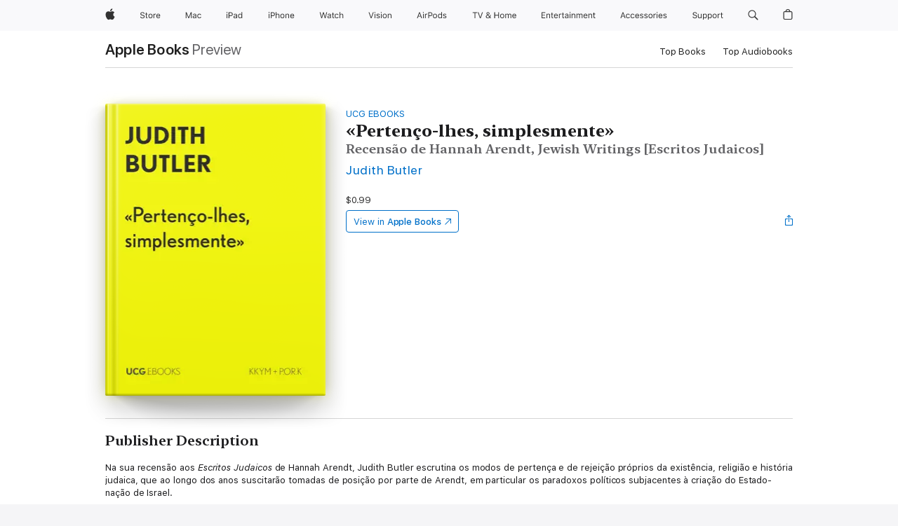

--- FILE ---
content_type: text/html
request_url: https://books.apple.com/us/book/perten%C3%A7o-lhes-simplesmente/id1599796354
body_size: 48465
content:
<!DOCTYPE html><html  dir="ltr" lang="en-US"><head>
    <meta charset="utf-8">
    <meta http-equiv="X-UA-Compatible" content="IE=edge">
    <meta name="viewport" content="width=device-width, initial-scale=1, viewport-fit=cover">
    <meta name="applicable-device" content="pc,mobile">

    <script id="perfkit">window.initialPageRequestTime = +new Date();</script>
    <link rel="preconnect" href="https://amp-api.books.apple.com" crossorigin="">
<link rel="preconnect" href="https://is1-ssl.mzstatic.com" crossorigin="">
<link rel="preconnect" href="https://is2-ssl.mzstatic.com" crossorigin="">
<link rel="preconnect" href="https://is3-ssl.mzstatic.com" crossorigin="">
<link rel="preconnect" href="https://is4-ssl.mzstatic.com" crossorigin="">
<link rel="preconnect" href="https://is5-ssl.mzstatic.com" crossorigin="">
<link rel="preconnect" href="https://xp.apple.com" crossorigin="">
<link rel="preconnect" href="https://js-cdn.music.apple.com" crossorigin="">
<link rel="preconnect" href="https://www.apple.com" crossorigin="">
    
<meta name="web-experience-app/config/environment" content="%7B%22appVersion%22%3A1%2C%22modulePrefix%22%3A%22web-experience-app%22%2C%22environment%22%3A%22production%22%2C%22rootURL%22%3A%22%2F%22%2C%22locationType%22%3A%22history-hash-router-scroll%22%2C%22historySupportMiddleware%22%3Atrue%2C%22EmberENV%22%3A%7B%22FEATURES%22%3A%7B%7D%2C%22EXTEND_PROTOTYPES%22%3A%7B%22Date%22%3Afalse%7D%2C%22_APPLICATION_TEMPLATE_WRAPPER%22%3Afalse%2C%22_DEFAULT_ASYNC_OBSERVERS%22%3Atrue%2C%22_JQUERY_INTEGRATION%22%3Afalse%2C%22_TEMPLATE_ONLY_GLIMMER_COMPONENTS%22%3Atrue%7D%2C%22APP%22%3A%7B%22PROGRESS_BAR_DELAY%22%3A3000%2C%22CLOCK_INTERVAL%22%3A1000%2C%22LOADING_SPINNER_SPY%22%3Atrue%2C%22BREAKPOINTS%22%3A%7B%22large%22%3A%7B%22min%22%3A1069%2C%22content%22%3A980%7D%2C%22medium%22%3A%7B%22min%22%3A735%2C%22max%22%3A1068%2C%22content%22%3A692%7D%2C%22small%22%3A%7B%22min%22%3A320%2C%22max%22%3A734%2C%22content%22%3A280%7D%7D%2C%22buildVariant%22%3A%22books%22%2C%22name%22%3A%22web-experience-app%22%2C%22version%22%3A%222548.0.0%2B0b472053%22%7D%2C%22MEDIA_API%22%3A%7B%22token%22%3A%22eyJhbGciOiJFUzI1NiIsInR5cCI6IkpXVCIsImtpZCI6IkNOM1dVNkVKTzEifQ.eyJpc3MiOiJOVjBTRVdHRlNSIiwiaWF0IjoxNzY0NzIyNzU2LCJleHAiOjE3NzE5ODAzNTYsInJvb3RfaHR0cHNfb3JpZ2luIjpbImFwcGxlLmNvbSJdfQ.Y-cFl9j5HGWR1S_YFqK_Hy1qwk1hW9aBvWtIfb4iDzMDCQO9JcdexCvQGzSRxWYIEXS3JtD3vpWxYDj3puQYsA%22%7D%2C%22i18n%22%3A%7B%22defaultLocale%22%3A%22en-gb%22%2C%22useDevLoc%22%3Afalse%2C%22pathToLocales%22%3A%22dist%2Flocales%22%7D%2C%22MEDIA_ARTWORK%22%3A%7B%22BREAKPOINTS%22%3A%7B%22large%22%3A%7B%22min%22%3A1069%2C%22content%22%3A980%7D%2C%22medium%22%3A%7B%22min%22%3A735%2C%22max%22%3A1068%2C%22content%22%3A692%7D%2C%22small%22%3A%7B%22min%22%3A320%2C%22max%22%3A734%2C%22content%22%3A280%7D%7D%7D%2C%22API%22%3A%7B%22BookHost%22%3A%22https%3A%2F%2Famp-api.books.apple.com%22%2C%22obcMetadataBaseUrl%22%3A%22%2Fapi%2Fbooks-metadata%22%2C%22globalElementsPath%22%3A%22%2Fglobal-elements%22%7D%2C%22fastboot%22%3A%7B%22hostWhitelist%22%3A%5B%7B%7D%5D%7D%2C%22ember-short-number%22%3A%7B%22locales%22%3A%5B%22ar-dz%22%2C%22ar-bh%22%2C%22ar-eg%22%2C%22ar-iq%22%2C%22ar-jo%22%2C%22ar-kw%22%2C%22ar-lb%22%2C%22ar-ly%22%2C%22ar-ma%22%2C%22ar-om%22%2C%22ar-qa%22%2C%22ar-sa%22%2C%22ar-sd%22%2C%22ar-sy%22%2C%22ar-tn%22%2C%22ar-ae%22%2C%22ar-ye%22%2C%22he-il%22%2C%22iw-il%22%2C%22ca-es%22%2C%22cs-cz%22%2C%22da-dk%22%2C%22de-ch%22%2C%22de-de%22%2C%22el-gr%22%2C%22en-au%22%2C%22en-ca%22%2C%22en-gb%22%2C%22en-us%22%2C%22es-419%22%2C%22es-es%22%2C%22es-mx%22%2C%22es-xl%22%2C%22et-ee%22%2C%22fi-fi%22%2C%22fr-ca%22%2C%22fr-fr%22%2C%22hi-in%22%2C%22hr-hr%22%2C%22hu-hu%22%2C%22id-id%22%2C%22is-is%22%2C%22it-it%22%2C%22iw-il%22%2C%22ja-jp%22%2C%22ko-kr%22%2C%22lt-lt%22%2C%22lv-lv%22%2C%22ms-my%22%2C%22nl-nl%22%2C%22no-no%22%2C%22no-nb%22%2C%22nb-no%22%2C%22pl-pl%22%2C%22pt-br%22%2C%22pt-pt%22%2C%22ro-ro%22%2C%22ru-ru%22%2C%22sk-sk%22%2C%22sv-se%22%2C%22th-th%22%2C%22tr-tr%22%2C%22uk-ua%22%2C%22vi-vi%22%2C%22vi-vn%22%2C%22zh-cn%22%2C%22zh-hans%22%2C%22zh-hans-cn%22%2C%22zh-hant%22%2C%22zh-hant-hk%22%2C%22zh-hant-tw%22%2C%22zh-hk%22%2C%22zh-tw%22%2C%22ar%22%2C%22ca%22%2C%22cs%22%2C%22da%22%2C%22de%22%2C%22el%22%2C%22en%22%2C%22es%22%2C%22fi%22%2C%22fr%22%2C%22he%22%2C%22hi%22%2C%22hr%22%2C%22hu%22%2C%22id%22%2C%22is%22%2C%22it%22%2C%22ja%22%2C%22ko%22%2C%22lt%22%2C%22lv%22%2C%22ms%22%2C%22nb%22%2C%22nl%22%2C%22no%22%2C%22pl%22%2C%22pt%22%2C%22ro%22%2C%22ru%22%2C%22sk%22%2C%22sv%22%2C%22th%22%2C%22tr%22%2C%22uk%22%2C%22vi%22%2C%22zh%22%5D%7D%2C%22ember-cli-mirage%22%3A%7B%22enabled%22%3Afalse%2C%22usingProxy%22%3Afalse%2C%22useDefaultPassthroughs%22%3Atrue%7D%2C%22BREAKPOINTS%22%3A%7B%22large%22%3A%7B%22min%22%3A1069%2C%22content%22%3A980%7D%2C%22medium%22%3A%7B%22min%22%3A735%2C%22max%22%3A1068%2C%22content%22%3A692%7D%2C%22small%22%3A%7B%22min%22%3A320%2C%22max%22%3A734%2C%22content%22%3A280%7D%7D%2C%22METRICS%22%3A%7B%22variant%22%3A%22web%22%2C%22baseFields%22%3A%7B%22appName%22%3A%22web-experience-app%22%2C%22constraintProfiles%22%3A%5B%22AMPWeb%22%5D%7D%2C%22clickstream%22%3A%7B%22enabled%22%3Atrue%2C%22topic%22%3A%5B%22xp_amp_web_exp%22%5D%2C%22autoTrackClicks%22%3Atrue%7D%2C%22performance%22%3A%7B%22enabled%22%3Atrue%2C%22topic%22%3A%22xp_amp_bookstore_perf%22%7D%7D%2C%22MEDIA_SHELF%22%3A%7B%22GRID_CONFIG%22%3A%7B%22books-brick-row%22%3A%7B%22small%22%3A1%2C%22medium%22%3A2%2C%22large%22%3A3%7D%2C%22story%22%3A%7B%22small%22%3A1%2C%22medium%22%3A2%2C%22large%22%3A3%7D%2C%22small-brick%22%3A%7B%22small%22%3A1%2C%22medium%22%3A2%2C%22large%22%3A3%7D%2C%22editorial-lockup-large%22%3A%7B%22small%22%3A1%2C%22medium%22%3A2%2C%22large%22%3A2%7D%2C%22editorial-lockup-medium%22%3A%7B%22small%22%3A1%2C%22medium%22%3A2%2C%22large%22%3A3%7D%2C%22large-brick%22%3A%7B%22small%22%3A1%2C%22medium%22%3A1%2C%22large%22%3A2%7D%2C%22lockup-small%22%3A%7B%22small%22%3A1%2C%22medium%22%3A2%2C%22large%22%3A3%7D%2C%22lockup-large%22%3A%7B%22small%22%3A1%2C%22medium%22%3A3%2C%22large%22%3A4%7D%2C%22posters%22%3A%7B%22small%22%3A1%2C%22medium%22%3A1%2C%22large%22%3A2%7D%2C%22breakout-large%22%3A%7B%22small%22%3A1%2C%22medium%22%3A1%2C%22large%22%3A1%7D%7D%2C%22BREAKPOINTS%22%3A%7B%22large%22%3A%7B%22min%22%3A1069%2C%22content%22%3A980%7D%2C%22medium%22%3A%7B%22min%22%3A735%2C%22max%22%3A1068%2C%22content%22%3A692%7D%2C%22small%22%3A%7B%22min%22%3A320%2C%22max%22%3A734%2C%22content%22%3A280%7D%7D%7D%2C%22SASSKIT_GENERATOR%22%3A%7B%22VIEWPORT_CONFIG%22%3A%7B%22BREAKPOINTS%22%3A%7B%22large%22%3A%7B%22min%22%3A1069%2C%22content%22%3A980%7D%2C%22medium%22%3A%7B%22min%22%3A735%2C%22max%22%3A1068%2C%22content%22%3A692%7D%2C%22small%22%3A%7B%22min%22%3A320%2C%22max%22%3A734%2C%22content%22%3A280%7D%7D%7D%7D%2C%22features%22%3A%7B%22BUILD_VARIANT_APPS%22%3Afalse%2C%22BUILD_VARIANT_BOOKS%22%3Atrue%2C%22BUILD_VARIANT_FITNESS%22%3Afalse%2C%22BUILD_VARIANT_PODCASTS%22%3Afalse%2C%22BUILD_VARIANT_ITUNES%22%3Afalse%2C%22TV%22%3Afalse%2C%22PODCASTS%22%3Afalse%2C%22BOOKS%22%3Atrue%2C%22APPS%22%3Afalse%2C%22ARTISTS%22%3Afalse%2C%22DEEPLINK_ROUTE%22%3Afalse%2C%22EMBER_DATA%22%3Afalse%2C%22CHARTS%22%3Atrue%2C%22FITNESS%22%3Afalse%2C%22SHARE_UI%22%3Atrue%2C%22SEPARATE_RTL_STYLESHEET%22%3Atrue%7D%2C%22%40amp%2Fember-ui-global-elements%22%3A%7B%22useFooterWithoutRefundLink%22%3Atrue%7D%2C%22ember-cli-content-security-policy%22%3A%7B%22policy%22%3A%22upgrade-insecure-requests%20%3B%20default-src%20'none'%3B%20img-src%20'self'%20https%3A%2F%2F*.apple.com%20https%3A%2F%2F*.mzstatic.com%20data%3A%3B%20style-src%20'self'%20https%3A%2F%2F*.apple.com%20'unsafe-inline'%3B%20font-src%20'self'%20https%3A%2F%2F*.apple.com%3B%20media-src%20'self'%20https%3A%2F%2F*.apple.com%20blob%3A%3B%20connect-src%20'self'%20https%3A%2F%2F*.apple.com%20https%3A%2F%2F*.mzstatic.com%3B%20script-src%20'self'%20https%3A%2F%2F*.apple.com%20'unsafe-eval'%20'sha256-4ywTGAe4rEpoHt8XkjbkdOWklMJ%2F1Py%2Fx6b3%2FaGbtSQ%3D'%3B%20frame-src%20'self'%20https%3A%2F%2F*.apple.com%20itmss%3A%20itms-appss%3A%20itms-bookss%3A%20itms-itunesus%3A%20itms-messagess%3A%20itms-podcasts%3A%20itms-watchs%3A%20macappstores%3A%20musics%3A%20apple-musics%3A%20podcasts%3A%20videos%3A%3B%22%2C%22reportOnly%22%3Afalse%7D%2C%22exportApplicationGlobal%22%3Afalse%7D">
<!-- EMBER_CLI_FASTBOOT_TITLE --><link rel="stylesheet preload" name="fonts" href="//www.apple.com/wss/fonts?families=SF+Pro,v2|SF+Pro+Icons,v1|SF+Pro+Rounded,v1|New+York+Small,v1|New+York+Medium,v1" as="style"><link rel="stylesheet" type="text/css" href="https://www.apple.com/api-www/global-elements/global-header/v1/assets/globalheader.css" data-global-elements-nav-styles>
<link rel="stylesheet" type="text/css" href="/global-elements/2426.0.0/en_US/ac-global-footer.89780a9d2eedff61551113850a3547ef.css" data-global-elements-footer-styles>
<meta name="ac-gn-search-suggestions-enabled" content="false"/>
<meta name="globalnav-search-suggestions-enabled" content="false"/>
    <title>
      ‎«Pertenço-lhes, simplesmente» by Judith Butler on Apple Books
    </title>
      <meta name="keywords" content="download, «Pertenço-lhes, simplesmente», books on iphone, ipad, Mac, Apple Books">

      <meta name="description" content="Na sua recensão aos <i>Escritos Judaicos</i> de Hannah Arendt, Judith Butler escrutina os modos de pertença e de rejeição próprios da existência, religião e história judaica, que ao longo dos anos suscitarão tomadas de posição por parte de Arendt, em particular os paradoxos políticos subjacentes à c…">

<!---->
      <link rel="canonical" href="https://books.apple.com/us/book/perten%C3%A7o-lhes-simplesmente/id1599796354">

      <link rel="icon" sizes="48x48" href="https://books.apple.com/assets/images/favicon/favicon-books-48-a8eb8171a8d912ed29d99e7a134953d3.png" type="image/png">

<!---->
<!---->
      <meta name="apple:content_id" content="1599796354">

<!---->
      <script name="schema:book" type="application/ld+json">
        {"@context":"http://schema.org","@type":"Book","additionalType":"Product","author":"Judith Butler","bookFormat":"EBook","datePublished":"2021-09-23T00:00:00.000Z","description":"Na sua recensão aos &lt;i&gt;Escritos Judaicos&lt;/i&gt; de Hannah Arendt, Judith Butler escrutina os modos de pertença e de rejeição próprios da existência, religião e história judaica, que ao longo dos anos suscitarão tomadas de posição por parte de Arendt, em particular os paradoxos políticos subjacentes à c…","genre":["Art &amp; Architecture","Books","Arts &amp; Entertainment","Nonfiction","Philosophy"],"image":"https://is1-ssl.mzstatic.com/image/thumb/Publication116/v4/92/b7/4f/92b74f32-f23a-5283-0c42-d0325c1b13cf/z25_2007-BUTLER-arendt-CAPA.jpg/1200x630wz.png","inLanguage":"pt-PT","isbn":"9789895335541","name":"«Pertenço-lhes, simplesmente»","numberOfPages":30,"publisher":"KKYM + P.OR.K","thumbnailUrl":["https://is1-ssl.mzstatic.com/image/thumb/Publication116/v4/92/b7/4f/92b74f32-f23a-5283-0c42-d0325c1b13cf/z25_2007-BUTLER-arendt-CAPA.jpg/1200x675wz.jpg","https://is1-ssl.mzstatic.com/image/thumb/Publication116/v4/92/b7/4f/92b74f32-f23a-5283-0c42-d0325c1b13cf/z25_2007-BUTLER-arendt-CAPA.jpg/1200x900wz.jpg","https://is1-ssl.mzstatic.com/image/thumb/Publication116/v4/92/b7/4f/92b74f32-f23a-5283-0c42-d0325c1b13cf/z25_2007-BUTLER-arendt-CAPA.jpg/1200x1200wz.jpg"],"isPartof":{"@type":"BookSeries","name":"UCG EBOOKS"},"offers":{"@type":"Offer","price":0.99,"priceCurrency":"USD","hasMerchantReturnPolicy":{"@type":"MerchantReturnPolicy","returnPolicyCategory":"https://schema.org/MerchantReturnNotPermitted","merchantReturnDays":0}}}
      </script>

        <meta property="al:ios:app_store_id" content="364709193">
        <meta property="al:ios:app_name" content="Apple Books">

        <meta property="og:title" content="‎«Pertenço-lhes, simplesmente»">
        <meta property="og:description" content="‎Arts &amp; Entertainment · 2021">
        <meta property="og:site_name" content="Apple Books">
        <meta property="og:url" content="https://books.apple.com/us/book/perten%C3%A7o-lhes-simplesmente/id1599796354">
        <meta property="og:image" content="https://is1-ssl.mzstatic.com/image/thumb/Publication116/v4/92/b7/4f/92b74f32-f23a-5283-0c42-d0325c1b13cf/z25_2007-BUTLER-arendt-CAPA.jpg/1200x630wz.png">
        <meta property="og:image:alt" content="«Pertenço-lhes, simplesmente» by Judith Butler on Apple Books">
        <meta property="og:image:type" content="image/png">
        <meta property="og:image:width" content="1200">
        <meta property="og:image:height" content="630">
        <meta property="og:image:secure_url" content="https://is1-ssl.mzstatic.com/image/thumb/Publication116/v4/92/b7/4f/92b74f32-f23a-5283-0c42-d0325c1b13cf/z25_2007-BUTLER-arendt-CAPA.jpg/1200x630wz.png">
        <meta property="og:type" content="book">
        <meta property="og:locale" content="en_US">

        <meta name="twitter:title" content="‎«Pertenço-lhes, simplesmente»">
        <meta name="twitter:description" content="‎Arts &amp; Entertainment · 2021">
        <meta name="twitter:site" content="@AppleBooks">
        <meta name="twitter:card" content="summary_large_image">
        <meta name="twitter:image" content="https://is1-ssl.mzstatic.com/image/thumb/Publication116/v4/92/b7/4f/92b74f32-f23a-5283-0c42-d0325c1b13cf/z25_2007-BUTLER-arendt-CAPA.jpg/1200x600wz.png">
        <meta name="twitter:image:alt" content="«Pertenço-lhes, simplesmente» by Judith Butler on Apple Books">

<!---->
    <meta name="version" content="2548.0.0">
    <!-- @@HEAD@@ -->
    <script src="https://js-cdn.music.apple.com/musickit/v2/amp/musickit.js?t=1764722790239"></script>

    <link integrity="" rel="stylesheet" href="/assets/web-experience-app-real-f1ca40148188f63f7dd2cd7d4d6d7e05.css" data-rtl="/assets/web-experience-rtl-app-dc89d135bf4a79beed79bacafc906bdf.css">

    
  </head>
  <body class="no-js no-touch globalnav-scrim">
    <script type="x/boundary" id="fastboot-body-start"></script><div id="globalheader"><aside id="globalmessage-segment" lang="en-US" dir="ltr" class="globalmessage-segment"><ul data-strings="{&quot;view&quot;:&quot;{%STOREFRONT%} Store Home&quot;,&quot;segments&quot;:{&quot;smb&quot;:&quot;Business Store Home&quot;,&quot;eduInd&quot;:&quot;Education Store Home&quot;,&quot;other&quot;:&quot;Store Home&quot;},&quot;exit&quot;:&quot;Exit&quot;}" class="globalmessage-segment-content"></ul></aside><nav id="globalnav" lang="en-US" dir="ltr" aria-label="Global" data-analytics-element-engagement-start="globalnav:onFlyoutOpen" data-analytics-element-engagement-end="globalnav:onFlyoutClose" data-store-api="https://www.apple.com/[storefront]/shop/bag/status" data-analytics-activitymap-region-id="global nav" data-analytics-region="global nav" class="globalnav no-js   "><div class="globalnav-content"><div class="globalnav-item globalnav-menuback"><button aria-label="Main menu" class="globalnav-menuback-button"><span class="globalnav-chevron-icon"><svg height="48" viewbox="0 0 9 48" width="9" xmlns="http://www.w3.org/2000/svg"><path d="m1.5618 24.0621 6.5581-6.4238c.2368-.2319.2407-.6118.0088-.8486-.2324-.2373-.6123-.2407-.8486-.0088l-7 6.8569c-.1157.1138-.1807.2695-.1802.4316.001.1621.0674.3174.1846.4297l7 6.7241c.1162.1118.2661.1675.4155.1675.1577 0 .3149-.062.4326-.1846.2295-.2388.2222-.6187-.0171-.8481z"/></svg></span></button></div><ul id="globalnav-list" class="globalnav-list"><li data-analytics-element-engagement="globalnav hover - apple" class="
				globalnav-item
				globalnav-item-apple
				
				
			"><a href="https://www.apple.com/" data-globalnav-item-name="apple" data-analytics-title="apple home" aria-label="Apple" class="globalnav-link globalnav-link-apple"><span class="globalnav-image-regular globalnav-link-image"><svg height="44" viewbox="0 0 14 44" width="14" xmlns="http://www.w3.org/2000/svg"><path d="m13.0729 17.6825a3.61 3.61 0 0 0 -1.7248 3.0365 3.5132 3.5132 0 0 0 2.1379 3.2223 8.394 8.394 0 0 1 -1.0948 2.2618c-.6816.9812-1.3943 1.9623-2.4787 1.9623s-1.3633-.63-2.613-.63c-1.2187 0-1.6525.6507-2.644.6507s-1.6834-.9089-2.4787-2.0243a9.7842 9.7842 0 0 1 -1.6628-5.2776c0-3.0984 2.014-4.7405 3.9969-4.7405 1.0535 0 1.9314.6919 2.5924.6919.63 0 1.6112-.7333 2.8092-.7333a3.7579 3.7579 0 0 1 3.1604 1.5802zm-3.7284-2.8918a3.5615 3.5615 0 0 0 .8469-2.22 1.5353 1.5353 0 0 0 -.031-.32 3.5686 3.5686 0 0 0 -2.3445 1.2084 3.4629 3.4629 0 0 0 -.8779 2.1585 1.419 1.419 0 0 0 .031.2892 1.19 1.19 0 0 0 .2169.0207 3.0935 3.0935 0 0 0 2.1586-1.1368z"/></svg></span><span class="globalnav-image-compact globalnav-link-image"><svg height="48" viewbox="0 0 17 48" width="17" xmlns="http://www.w3.org/2000/svg"><path d="m15.5752 19.0792a4.2055 4.2055 0 0 0 -2.01 3.5376 4.0931 4.0931 0 0 0 2.4908 3.7542 9.7779 9.7779 0 0 1 -1.2755 2.6351c-.7941 1.1431-1.6244 2.2862-2.8878 2.2862s-1.5883-.734-3.0443-.734c-1.42 0-1.9252.7581-3.08.7581s-1.9611-1.0589-2.8876-2.3584a11.3987 11.3987 0 0 1 -1.9373-6.1487c0-3.61 2.3464-5.523 4.6566-5.523 1.2274 0 2.25.8062 3.02.8062.734 0 1.8771-.8543 3.2729-.8543a4.3778 4.3778 0 0 1 3.6822 1.841zm-6.8586-2.0456a1.3865 1.3865 0 0 1 -.2527-.024 1.6557 1.6557 0 0 1 -.0361-.337 4.0341 4.0341 0 0 1 1.0228-2.5148 4.1571 4.1571 0 0 1 2.7314-1.4078 1.7815 1.7815 0 0 1 .0361.373 4.1487 4.1487 0 0 1 -.9867 2.587 3.6039 3.6039 0 0 1 -2.5148 1.3236z"/></svg></span><span class="globalnav-link-text">Apple</span></a></li><li data-topnav-flyout-item="menu" data-topnav-flyout-label="Menu" role="none" class="globalnav-item globalnav-menu"><div data-topnav-flyout="menu" class="globalnav-flyout"><div class="globalnav-menu-list"><div data-analytics-element-engagement="globalnav hover - store" class="
				globalnav-item
				globalnav-item-store
				globalnav-item-menu
				
			"><ul role="none" class="globalnav-submenu-trigger-group"><li class="globalnav-submenu-trigger-item"><a href="https://www.apple.com/us/shop/goto/store" data-globalnav-item-name="store" data-topnav-flyout-trigger-compact data-analytics-title="store" data-analytics-element-engagement="hover - store" aria-label="Store" class="globalnav-link globalnav-submenu-trigger-link globalnav-link-store"><span class="globalnav-link-text-container"><span class="globalnav-image-regular globalnav-link-image"><svg height="44" viewbox="0 0 30 44" width="30" xmlns="http://www.w3.org/2000/svg"><path d="m26.5679 20.4629c1.002 0 1.67.738 1.693 1.857h-3.48c.076-1.119.779-1.857 1.787-1.857zm2.754 2.672v-.387c0-1.963-1.037-3.176-2.742-3.176-1.735 0-2.848 1.289-2.848 3.276 0 1.998 1.096 3.263 2.848 3.263 1.383 0 2.367-.668 2.66-1.746h-1.008c-.264.557-.814.856-1.629.856-1.072 0-1.769-.791-1.822-2.039v-.047zm-9.547-3.451h.96v.937h.094c.188-.615.914-1.049 1.752-1.049.164 0 .375.012.504.03v1.007c-.082-.023-.445-.058-.644-.058-.961 0-1.659 1.098-1.659 1.535v3.914h-1.007zm-4.27 5.519c-1.195 0-1.869-.867-1.869-2.361 0-1.5.674-2.361 1.869-2.361 1.196 0 1.87.861 1.87 2.361 0 1.494-.674 2.361-1.87 2.361zm0-5.631c-1.798 0-2.912 1.237-2.912 3.27 0 2.027 1.114 3.269 2.912 3.269 1.799 0 2.913-1.242 2.913-3.269 0-2.033-1.114-3.27-2.913-3.27zm-5.478-1.475v1.635h1.407v.843h-1.407v3.575c0 .744.282 1.06.938 1.06.182 0 .281-.006.469-.023v.849c-.199.035-.393.059-.592.059-1.301 0-1.822-.481-1.822-1.688v-3.832h-1.02v-.843h1.02v-1.635zm-8.103 5.694c.129.885.973 1.447 2.174 1.447 1.137 0 1.975-.615 1.975-1.453 0-.72-.527-1.177-1.693-1.47l-1.084-.282c-1.53-.386-2.192-1.078-2.192-2.279 0-1.436 1.201-2.408 2.988-2.408 1.635 0 2.854.972 2.942 2.338h-1.061c-.146-.867-.861-1.383-1.916-1.383-1.125 0-1.869.562-1.869 1.418 0 .662.463 1.043 1.629 1.342l.885.234c1.752.439 2.455 1.119 2.455 2.361 0 1.553-1.225 2.543-3.158 2.543-1.793 0-3.03-.949-3.141-2.408z"/></svg></span><span class="globalnav-link-text">Store</span></span></a></li></ul></div><div data-analytics-element-engagement="globalnav hover - mac" class="
				globalnav-item
				globalnav-item-mac
				globalnav-item-menu
				
			"><ul role="none" class="globalnav-submenu-trigger-group"><li class="globalnav-submenu-trigger-item"><a href="https://www.apple.com/mac/" data-globalnav-item-name="mac" data-topnav-flyout-trigger-compact data-analytics-title="mac" data-analytics-element-engagement="hover - mac" aria-label="Mac" class="globalnav-link globalnav-submenu-trigger-link globalnav-link-mac"><span class="globalnav-link-text-container"><span class="globalnav-image-regular globalnav-link-image"><svg height="44" viewbox="0 0 23 44" width="23" xmlns="http://www.w3.org/2000/svg"><path d="m8.1558 25.9987v-6.457h-.0703l-2.666 6.457h-.8907l-2.666-6.457h-.0703v6.457h-.9844v-8.4551h1.2246l2.8945 7.0547h.0938l2.8945-7.0547h1.2246v8.4551zm2.5166-1.7696c0-1.1309.832-1.7812 2.3027-1.8691l1.8223-.1113v-.5742c0-.7793-.4863-1.207-1.4297-1.207-.7559 0-1.2832.2871-1.4238.7852h-1.0195c.1348-1.0137 1.1309-1.6816 2.4785-1.6816 1.541 0 2.4023.791 2.4023 2.1035v4.3242h-.9609v-.9318h-.0938c-.4102.6738-1.1016 1.043-1.9453 1.043-1.2246 0-2.1328-.7266-2.1328-1.8809zm4.125-.5859v-.5801l-1.6992.1113c-.9609.0645-1.3828.3984-1.3828 1.0312 0 .6445.5449 1.0195 1.2773 1.0195 1.0371.0001 1.8047-.6796 1.8047-1.5819zm6.958-2.0273c-.1641-.627-.7207-1.1367-1.6289-1.1367-1.1367 0-1.8516.9082-1.8516 2.3379 0 1.459.7266 2.3848 1.8516 2.3848.8496 0 1.4414-.3926 1.6289-1.1074h1.0195c-.1816 1.1602-1.125 2.0156-2.6426 2.0156-1.7695 0-2.9004-1.2832-2.9004-3.293 0-1.9688 1.125-3.2461 2.8945-3.2461 1.5352 0 2.4727.9199 2.6484 2.0449z"/></svg></span><span class="globalnav-link-text">Mac</span></span></a></li></ul></div><div data-analytics-element-engagement="globalnav hover - ipad" class="
				globalnav-item
				globalnav-item-ipad
				globalnav-item-menu
				
			"><ul role="none" class="globalnav-submenu-trigger-group"><li class="globalnav-submenu-trigger-item"><a href="https://www.apple.com/ipad/" data-globalnav-item-name="ipad" data-topnav-flyout-trigger-compact data-analytics-title="ipad" data-analytics-element-engagement="hover - ipad" aria-label="iPad" class="globalnav-link globalnav-submenu-trigger-link globalnav-link-ipad"><span class="globalnav-link-text-container"><span class="globalnav-image-regular globalnav-link-image"><svg height="44" viewbox="0 0 24 44" width="24" xmlns="http://www.w3.org/2000/svg"><path d="m14.9575 23.7002c0 .902-.768 1.582-1.805 1.582-.732 0-1.277-.375-1.277-1.02 0-.632.422-.966 1.383-1.031l1.699-.111zm-1.395-4.072c-1.347 0-2.343.668-2.478 1.681h1.019c.141-.498.668-.785 1.424-.785.944 0 1.43.428 1.43 1.207v.574l-1.822.112c-1.471.088-2.303.738-2.303 1.869 0 1.154.908 1.881 2.133 1.881.844 0 1.535-.369 1.945-1.043h.094v.931h.961v-4.324c0-1.312-.862-2.103-2.403-2.103zm6.769 5.575c-1.155 0-1.846-.885-1.846-2.361 0-1.471.697-2.362 1.846-2.362 1.142 0 1.857.914 1.857 2.362 0 1.459-.709 2.361-1.857 2.361zm1.834-8.027v3.503h-.088c-.358-.691-1.102-1.107-1.981-1.107-1.605 0-2.654 1.289-2.654 3.27 0 1.986 1.037 3.269 2.654 3.269.873 0 1.623-.416 2.022-1.119h.093v1.008h.961v-8.824zm-15.394 4.869h-1.863v-3.563h1.863c1.225 0 1.899.639 1.899 1.799 0 1.119-.697 1.764-1.899 1.764zm.276-4.5h-3.194v8.455h1.055v-3.018h2.127c1.588 0 2.719-1.119 2.719-2.701 0-1.611-1.108-2.736-2.707-2.736zm-6.064 8.454h1.008v-6.316h-1.008zm-.199-8.237c0-.387.316-.704.703-.704s.703.317.703.704c0 .386-.316.703-.703.703s-.703-.317-.703-.703z"/></svg></span><span class="globalnav-link-text">iPad</span></span></a></li></ul></div><div data-analytics-element-engagement="globalnav hover - iphone" class="
				globalnav-item
				globalnav-item-iphone
				globalnav-item-menu
				
			"><ul role="none" class="globalnav-submenu-trigger-group"><li class="globalnav-submenu-trigger-item"><a href="https://www.apple.com/iphone/" data-globalnav-item-name="iphone" data-topnav-flyout-trigger-compact data-analytics-title="iphone" data-analytics-element-engagement="hover - iphone" aria-label="iPhone" class="globalnav-link globalnav-submenu-trigger-link globalnav-link-iphone"><span class="globalnav-link-text-container"><span class="globalnav-image-regular globalnav-link-image"><svg height="44" viewbox="0 0 38 44" width="38" xmlns="http://www.w3.org/2000/svg"><path d="m32.7129 22.3203h3.48c-.023-1.119-.691-1.857-1.693-1.857-1.008 0-1.711.738-1.787 1.857zm4.459 2.045c-.293 1.078-1.277 1.746-2.66 1.746-1.752 0-2.848-1.266-2.848-3.264 0-1.986 1.113-3.275 2.848-3.275 1.705 0 2.742 1.213 2.742 3.176v.386h-4.541v.047c.053 1.248.75 2.039 1.822 2.039.815 0 1.366-.298 1.629-.855zm-12.282-4.682h.961v.996h.094c.316-.697.932-1.107 1.898-1.107 1.418 0 2.209.838 2.209 2.338v4.09h-1.007v-3.844c0-1.137-.481-1.676-1.489-1.676s-1.658.674-1.658 1.781v3.739h-1.008zm-2.499 3.158c0-1.5-.674-2.361-1.869-2.361-1.196 0-1.87.861-1.87 2.361 0 1.495.674 2.362 1.87 2.362 1.195 0 1.869-.867 1.869-2.362zm-4.782 0c0-2.033 1.114-3.269 2.913-3.269 1.798 0 2.912 1.236 2.912 3.269 0 2.028-1.114 3.27-2.912 3.27-1.799 0-2.913-1.242-2.913-3.27zm-6.636-5.666h1.008v3.504h.093c.317-.697.979-1.107 1.946-1.107 1.336 0 2.179.855 2.179 2.338v4.09h-1.007v-3.844c0-1.119-.504-1.676-1.459-1.676-1.131 0-1.752.715-1.752 1.781v3.739h-1.008zm-6.015 4.87h1.863c1.202 0 1.899-.645 1.899-1.764 0-1.16-.674-1.799-1.899-1.799h-1.863zm2.139-4.5c1.599 0 2.707 1.125 2.707 2.736 0 1.582-1.131 2.701-2.719 2.701h-2.127v3.018h-1.055v-8.455zm-6.114 8.454h1.008v-6.316h-1.008zm-.2-8.238c0-.386.317-.703.703-.703.387 0 .704.317.704.703 0 .387-.317.704-.704.704-.386 0-.703-.317-.703-.704z"/></svg></span><span class="globalnav-link-text">iPhone</span></span></a></li></ul></div><div data-analytics-element-engagement="globalnav hover - watch" class="
				globalnav-item
				globalnav-item-watch
				globalnav-item-menu
				
			"><ul role="none" class="globalnav-submenu-trigger-group"><li class="globalnav-submenu-trigger-item"><a href="https://www.apple.com/watch/" data-globalnav-item-name="watch" data-topnav-flyout-trigger-compact data-analytics-title="watch" data-analytics-element-engagement="hover - watch" aria-label="Watch" class="globalnav-link globalnav-submenu-trigger-link globalnav-link-watch"><span class="globalnav-link-text-container"><span class="globalnav-image-regular globalnav-link-image"><svg height="44" viewbox="0 0 35 44" width="35" xmlns="http://www.w3.org/2000/svg"><path d="m28.9819 17.1758h1.008v3.504h.094c.316-.697.978-1.108 1.945-1.108 1.336 0 2.18.856 2.18 2.338v4.09h-1.008v-3.844c0-1.119-.504-1.675-1.459-1.675-1.131 0-1.752.715-1.752 1.781v3.738h-1.008zm-2.42 4.441c-.164-.627-.721-1.136-1.629-1.136-1.137 0-1.852.908-1.852 2.338 0 1.459.727 2.384 1.852 2.384.849 0 1.441-.392 1.629-1.107h1.019c-.182 1.16-1.125 2.016-2.642 2.016-1.77 0-2.901-1.284-2.901-3.293 0-1.969 1.125-3.247 2.895-3.247 1.535 0 2.472.92 2.648 2.045zm-6.533-3.568v1.635h1.407v.844h-1.407v3.574c0 .744.282 1.06.938 1.06.182 0 .281-.006.469-.023v.85c-.2.035-.393.058-.592.058-1.301 0-1.822-.48-1.822-1.687v-3.832h-1.02v-.844h1.02v-1.635zm-4.2 5.596v-.58l-1.699.111c-.961.064-1.383.398-1.383 1.031 0 .645.545 1.02 1.277 1.02 1.038 0 1.805-.68 1.805-1.582zm-4.125.586c0-1.131.832-1.782 2.303-1.869l1.822-.112v-.574c0-.779-.486-1.207-1.43-1.207-.755 0-1.283.287-1.423.785h-1.02c.135-1.014 1.131-1.682 2.479-1.682 1.541 0 2.402.792 2.402 2.104v4.324h-.961v-.931h-.094c-.41.673-1.101 1.043-1.945 1.043-1.225 0-2.133-.727-2.133-1.881zm-7.684 1.769h-.996l-2.303-8.455h1.101l1.682 6.873h.07l1.893-6.873h1.066l1.893 6.873h.07l1.682-6.873h1.101l-2.302 8.455h-.996l-1.946-6.674h-.07z"/></svg></span><span class="globalnav-link-text">Watch</span></span></a></li></ul></div><div data-analytics-element-engagement="globalnav hover - vision" class="
				globalnav-item
				globalnav-item-vision
				globalnav-item-menu
				
			"><ul role="none" class="globalnav-submenu-trigger-group"><li class="globalnav-submenu-trigger-item"><a href="https://www.apple.com/apple-vision-pro/" data-globalnav-item-name="vision" data-topnav-flyout-trigger-compact data-analytics-title="vision" data-analytics-element-engagement="hover - vision" aria-label="Vision" class="globalnav-link globalnav-submenu-trigger-link globalnav-link-vision"><span class="globalnav-link-text-container"><span class="globalnav-image-regular globalnav-link-image"><svg xmlns="http://www.w3.org/2000/svg" width="34" height="44" viewbox="0 0 34 44"><g id="en-US_globalnav_links_vision_image_large"><rect id="box_" width="34" height="44" fill="none"/><path id="art_" d="m.4043,17.5449h1.1074l2.4844,7.0898h.0938l2.4844-7.0898h1.1074l-3.1172,8.4551h-1.043L.4043,17.5449Zm8.3467.2168c0-.3867.3164-.7031.7031-.7031s.7031.3164.7031.7031-.3164.7031-.7031.7031-.7031-.3164-.7031-.7031Zm.1875,1.9219h1.0195v6.3164h-1.0195v-6.3164Zm2.499,4.7051h1.043c.1699.5273.6738.873,1.4824.873.8496,0,1.4531-.4043,1.4531-.9785v-.0117c0-.4277-.3223-.7266-1.1016-.9141l-.9785-.2344c-1.1836-.2812-1.7168-.7969-1.7168-1.7051v-.0059c0-1.0488,1.0078-1.8398,2.3496-1.8398,1.3242,0,2.2441.6621,2.3848,1.6934h-1.002c-.1348-.498-.627-.8438-1.3887-.8438-.75,0-1.3008.3867-1.3008.9434v.0117c0,.4277.3164.6973,1.0605.8789l.9727.2344c1.1895.2871,1.7637.8027,1.7637,1.7051v.0117c0,1.125-1.0957,1.9043-2.5312,1.9043-1.4062,0-2.373-.6797-2.4902-1.7227Zm6.3203-6.627c0-.3867.3164-.7031.7031-.7031s.7031.3164.7031.7031-.3164.7031-.7031.7031-.7031-.3164-.7031-.7031Zm.1875,1.9219h1.0195v6.3164h-1.0195v-6.3164Zm2.5049,3.1641v-.0117c0-2.0273,1.1133-3.2637,2.9121-3.2637s2.9121,1.2363,2.9121,3.2637v.0117c0,2.0215-1.1133,3.2637-2.9121,3.2637s-2.9121-1.2422-2.9121-3.2637Zm4.7812,0v-.0117c0-1.4941-.6738-2.3613-1.8691-2.3613s-1.8691.8672-1.8691,2.3613v.0117c0,1.4883.6738,2.3613,1.8691,2.3613s1.8691-.873,1.8691-2.3613Zm2.5049-3.1641h1.0195v.9492h.0938c.3164-.668.9082-1.0605,1.8398-1.0605,1.418,0,2.209.8379,2.209,2.3379v4.0898h-1.0195v-3.8438c0-1.1367-.4688-1.6816-1.4766-1.6816s-1.6465.6797-1.6465,1.7871v3.7383h-1.0195v-6.3164Z"/></g></svg></span><span class="globalnav-link-text">Vision</span></span></a></li></ul></div><div data-analytics-element-engagement="globalnav hover - airpods" class="
				globalnav-item
				globalnav-item-airpods
				globalnav-item-menu
				
			"><ul role="none" class="globalnav-submenu-trigger-group"><li class="globalnav-submenu-trigger-item"><a href="https://www.apple.com/airpods/" data-globalnav-item-name="airpods" data-topnav-flyout-trigger-compact data-analytics-title="airpods" data-analytics-element-engagement="hover - airpods" aria-label="AirPods" class="globalnav-link globalnav-submenu-trigger-link globalnav-link-airpods"><span class="globalnav-link-text-container"><span class="globalnav-image-regular globalnav-link-image"><svg height="44" viewbox="0 0 43 44" width="43" xmlns="http://www.w3.org/2000/svg"><path d="m11.7153 19.6836h.961v.937h.094c.187-.615.914-1.048 1.752-1.048.164 0 .375.011.504.029v1.008c-.082-.024-.446-.059-.645-.059-.961 0-1.658.645-1.658 1.535v3.914h-1.008zm28.135-.111c1.324 0 2.244.656 2.379 1.693h-.996c-.135-.504-.627-.838-1.389-.838-.75 0-1.336.381-1.336.943 0 .434.352.704 1.096.885l.973.235c1.189.287 1.763.802 1.763 1.711 0 1.13-1.095 1.91-2.531 1.91-1.406 0-2.373-.674-2.484-1.723h1.037c.17.533.674.873 1.482.873.85 0 1.459-.404 1.459-.984 0-.434-.328-.727-1.002-.891l-1.084-.264c-1.183-.287-1.722-.796-1.722-1.71 0-1.049 1.013-1.84 2.355-1.84zm-6.665 5.631c-1.155 0-1.846-.885-1.846-2.362 0-1.471.697-2.361 1.846-2.361 1.142 0 1.857.914 1.857 2.361 0 1.459-.709 2.362-1.857 2.362zm1.834-8.028v3.504h-.088c-.358-.691-1.102-1.107-1.981-1.107-1.605 0-2.654 1.289-2.654 3.269 0 1.987 1.037 3.27 2.654 3.27.873 0 1.623-.416 2.022-1.119h.094v1.007h.961v-8.824zm-9.001 8.028c-1.195 0-1.869-.868-1.869-2.362 0-1.5.674-2.361 1.869-2.361 1.196 0 1.869.861 1.869 2.361 0 1.494-.673 2.362-1.869 2.362zm0-5.631c-1.799 0-2.912 1.236-2.912 3.269 0 2.028 1.113 3.27 2.912 3.27s2.912-1.242 2.912-3.27c0-2.033-1.113-3.269-2.912-3.269zm-17.071 6.427h1.008v-6.316h-1.008zm-.199-8.238c0-.387.317-.703.703-.703.387 0 .703.316.703.703s-.316.703-.703.703c-.386 0-.703-.316-.703-.703zm-6.137 4.922 1.324-3.773h.093l1.325 3.773zm1.892-5.139h-1.043l-3.117 8.455h1.107l.85-2.42h3.363l.85 2.42h1.107zm14.868 4.5h-1.864v-3.562h1.864c1.224 0 1.898.639 1.898 1.799 0 1.119-.697 1.763-1.898 1.763zm.275-4.5h-3.193v8.455h1.054v-3.017h2.127c1.588 0 2.719-1.119 2.719-2.701 0-1.612-1.107-2.737-2.707-2.737z"/></svg></span><span class="globalnav-link-text">AirPods</span></span></a></li></ul></div><div data-analytics-element-engagement="globalnav hover - tv-home" class="
				globalnav-item
				globalnav-item-tv-home
				globalnav-item-menu
				
			"><ul role="none" class="globalnav-submenu-trigger-group"><li class="globalnav-submenu-trigger-item"><a href="https://www.apple.com/tv-home/" data-globalnav-item-name="tv-home" data-topnav-flyout-trigger-compact data-analytics-title="tv &amp; home" data-analytics-element-engagement="hover - tv &amp; home" aria-label="TV and Home" class="globalnav-link globalnav-submenu-trigger-link globalnav-link-tv-home"><span class="globalnav-link-text-container"><span class="globalnav-image-regular globalnav-link-image"><svg height="44" viewbox="0 0 65 44" width="65" xmlns="http://www.w3.org/2000/svg"><path d="m4.3755 26v-7.5059h-2.7246v-.9492h6.5039v.9492h-2.7246v7.5059zm7.7314 0-3.1172-8.4551h1.1074l2.4844 7.0898h.0938l2.4844-7.0898h1.1074l-3.1172 8.4551zm13.981-.8438c-.7207.6328-1.7109 1.002-2.7363 1.002-1.6816 0-2.8594-.9961-2.8594-2.4141 0-1.002.5449-1.7637 1.6758-2.3613.0762-.0352.2344-.1172.3281-.1641-.7793-.8203-1.0605-1.3652-1.0605-1.9805 0-1.084.9199-1.8926 2.1562-1.8926 1.248 0 2.1562.7969 2.1562 1.9043 0 .8672-.5215 1.5-1.8281 2.1855l2.1152 2.2734c.2637-.5273.3984-1.2188.3984-2.2734v-.1465h.9844v.1523c0 1.3125-.2344 2.2676-.6973 2.9824l1.4708 1.5764h-1.3242zm-4.541-1.4824c0 .9492.7676 1.5938 1.8984 1.5938.7676 0 1.5586-.3047 2.0215-.791l-2.3906-2.6133c-.0645.0234-.2168.0996-.2988.1406-.8145.4219-1.2305 1.0078-1.2305 1.6699zm3.2109-4.3886c0-.6562-.4746-1.1016-1.1602-1.1016-.6738 0-1.1543.457-1.1543 1.1133 0 .4688.2402.8789.9082 1.541 1.0313-.5274 1.4063-.9492 1.4063-1.5527zm13.5176 6.7148v-3.8496h-4.6406v3.8496h-1.0547v-8.4551h1.0547v3.6562h4.6406v-3.6562h1.0547v8.4551zm2.6455-3.1582c0-2.0332 1.1133-3.2695 2.9121-3.2695s2.9121 1.2363 2.9121 3.2695c0 2.0273-1.1133 3.2695-2.9121 3.2695s-2.9121-1.2422-2.9121-3.2695zm4.7812 0c0-1.5-.6738-2.3613-1.8691-2.3613s-1.8691.8613-1.8691 2.3613c0 1.4941.6738 2.3613 1.8691 2.3613s1.8691-.8672 1.8691-2.3613zm2.5054-3.1582h.9609v.9961h.0938c.2871-.7031.9199-1.1074 1.7637-1.1074.8555 0 1.4531.4512 1.7461 1.1074h.0938c.3398-.668 1.0605-1.1074 1.9336-1.1074 1.2891 0 2.0098.7383 2.0098 2.0625v4.3652h-1.0078v-4.1309c0-.9316-.4395-1.3887-1.3301-1.3887-.8789 0-1.4648.6562-1.4648 1.459v4.0606h-1.0078v-4.2891c0-.75-.5215-1.2305-1.3184-1.2305-.8262 0-1.4648.7148-1.4648 1.6055v3.9141h-1.0078v-6.3164zm15.5127 4.6816c-.293 1.0781-1.2773 1.7461-2.6602 1.7461-1.752 0-2.8477-1.2656-2.8477-3.2637 0-1.9863 1.1133-3.2754 2.8477-3.2754 1.7051 0 2.7422 1.2129 2.7422 3.1758v.3867h-4.541v.0469c.0527 1.248.75 2.0391 1.8223 2.0391.8145 0 1.3652-.2988 1.6289-.8555zm-4.459-2.0449h3.4805c-.0234-1.1191-.6914-1.8574-1.6934-1.8574-1.0078 0-1.7109.7383-1.7871 1.8574z"/></svg></span><span class="globalnav-link-text">TV &amp; Home</span></span></a></li></ul></div><div data-analytics-element-engagement="globalnav hover - entertainment" class="
				globalnav-item
				globalnav-item-entertainment
				globalnav-item-menu
				
			"><ul role="none" class="globalnav-submenu-trigger-group"><li class="globalnav-submenu-trigger-item"><a href="https://www.apple.com/entertainment/" data-globalnav-item-name="entertainment" data-topnav-flyout-trigger-compact data-analytics-title="entertainment" data-analytics-element-engagement="hover - entertainment" aria-label="Entertainment" class="globalnav-link globalnav-submenu-trigger-link globalnav-link-entertainment"><span class="globalnav-link-text-container"><span class="globalnav-image-regular globalnav-link-image"><svg xmlns="http://www.w3.org/2000/svg" viewbox="0 0 77 44" width="77" height="44"><path d="m0 17.4863h5.2383v.9492h-4.1836v2.7129h3.9668v.9375h-3.9668v2.9062h4.1836v.9492h-5.2383zm6.8994 2.1387h1.0195v.9492h.0938c.3164-.668.9082-1.0605 1.8398-1.0605 1.418 0 2.209.8379 2.209 2.3379v4.0898h-1.0195v-3.8438c0-1.1367-.4688-1.6816-1.4766-1.6816s-1.6465.6797-1.6465 1.7871v3.7383h-1.0195zm7.2803 4.6758v-3.832h-.9961v-.8438h.9961v-1.6348h1.0547v1.6348h1.3828v.8438h-1.3828v3.5742c0 .7441.2578 1.043.9141 1.043.1816 0 .2812-.0059.4688-.0234v.8672c-.1992.0352-.3926.0586-.5918.0586-1.3009-.0001-1.8458-.4806-1.8458-1.6876zm3.4365-1.4942v-.0059c0-1.9512 1.1133-3.2871 2.8301-3.2871s2.7598 1.2773 2.7598 3.1641v.3984h-4.5469c.0293 1.3066.75 2.0684 1.875 2.0684.8555 0 1.3828-.4043 1.5527-.7852l.0234-.0527h1.0195l-.0117.0469c-.2168.8555-1.1191 1.6992-2.6074 1.6992-1.8046 0-2.8945-1.2656-2.8945-3.2461zm1.0606-.5449h3.4922c-.1055-1.248-.7969-1.8398-1.7285-1.8398-.9376 0-1.6524.6386-1.7637 1.8398zm5.9912-2.6367h1.0195v.9375h.0938c.2402-.6621.832-1.0488 1.6875-1.0488.1934 0 .4102.0234.5098.041v.9902c-.2109-.0352-.4043-.0586-.627-.0586-.9727 0-1.6641.6152-1.6641 1.541v3.9141h-1.0195zm4.9658 4.6758v-3.832h-.9961v-.8438h.9961v-1.6348h1.0547v1.6348h1.3828v.8438h-1.3828v3.5742c0 .7441.2578 1.043.9141 1.043.1816 0 .2812-.0059.4688-.0234v.8672c-.1992.0352-.3926.0586-.5918.0586-1.3009-.0001-1.8458-.4806-1.8458-1.6876zm3.4658-.1231v-.0117c0-1.125.832-1.7754 2.3027-1.8633l1.8105-.1113v-.5742c0-.7793-.4746-1.2012-1.418-1.2012-.7559 0-1.2539.2812-1.418.7734l-.0059.0176h-1.0195l.0059-.0352c.1641-.9902 1.125-1.6582 2.4727-1.6582 1.541 0 2.4023.791 2.4023 2.1035v4.3242h-1.0195v-.9316h-.0938c-.3984.6738-1.0605 1.043-1.9102 1.043-1.201 0-2.1092-.7265-2.1092-1.875zm2.3203.9903c1.0371 0 1.793-.6797 1.793-1.582v-.5742l-1.6875.1055c-.9609.0586-1.3828.3984-1.3828 1.0254v.0117c0 .6386.5449 1.0136 1.2773 1.0136zm4.3926-7.4649c0-.3867.3164-.7031.7031-.7031s.7031.3164.7031.7031-.3164.7031-.7031.7031-.7031-.3164-.7031-.7031zm.1875 1.9219h1.0195v6.3164h-1.0195zm2.8213 0h1.0195v.9492h.0938c.3164-.668.9082-1.0605 1.8398-1.0605 1.418 0 2.209.8379 2.209 2.3379v4.0898h-1.0195v-3.8438c0-1.1367-.4688-1.6816-1.4766-1.6816s-1.6465.6797-1.6465 1.7871v3.7383h-1.0195zm6.8818 0h1.0195v.9609h.0938c.2812-.6797.8789-1.0723 1.7051-1.0723.8555 0 1.4531.4512 1.7461 1.1074h.0938c.3398-.668 1.0605-1.1074 1.9336-1.1074 1.2891 0 2.0098.7383 2.0098 2.0625v4.3652h-1.0195v-4.1309c0-.9316-.4277-1.3945-1.3184-1.3945-.8789 0-1.459.6621-1.459 1.4648v4.0605h-1.0195v-4.2891c0-.75-.5156-1.2363-1.3125-1.2363-.8262 0-1.4531.7207-1.4531 1.6113v3.9141h-1.0195v-6.3162zm10.0049 3.1816v-.0059c0-1.9512 1.1133-3.2871 2.8301-3.2871s2.7598 1.2773 2.7598 3.1641v.3984h-4.5469c.0293 1.3066.75 2.0684 1.875 2.0684.8555 0 1.3828-.4043 1.5527-.7852l.0234-.0527h1.0195l-.0116.0469c-.2168.8555-1.1191 1.6992-2.6074 1.6992-1.8047 0-2.8946-1.2656-2.8946-3.2461zm1.0606-.5449h3.4922c-.1055-1.248-.7969-1.8398-1.7285-1.8398-.9376 0-1.6524.6386-1.7637 1.8398zm5.9912-2.6367h1.0195v.9492h.0938c.3164-.668.9082-1.0605 1.8398-1.0605 1.418 0 2.209.8379 2.209 2.3379v4.0898h-1.0195v-3.8438c0-1.1367-.4688-1.6816-1.4766-1.6816s-1.6465.6797-1.6465 1.7871v3.7383h-1.0195zm7.2802 4.6758v-3.832h-.9961v-.8438h.9961v-1.6348h1.0547v1.6348h1.3828v.8438h-1.3828v3.5742c0 .7441.2578 1.043.9141 1.043.1816 0 .2812-.0059.4688-.0234v.8672c-.1992.0352-.3926.0586-.5918.0586-1.3008-.0001-1.8458-.4806-1.8458-1.6876z"/></svg></span><span class="globalnav-link-text">Entertainment</span></span></a></li></ul></div><div data-analytics-element-engagement="globalnav hover - accessories" class="
				globalnav-item
				globalnav-item-accessories
				globalnav-item-menu
				
			"><ul role="none" class="globalnav-submenu-trigger-group"><li class="globalnav-submenu-trigger-item"><a href="https://www.apple.com/us/shop/goto/buy_accessories" data-globalnav-item-name="accessories" data-topnav-flyout-trigger-compact data-analytics-title="accessories" data-analytics-element-engagement="hover - accessories" aria-label="Accessories" class="globalnav-link globalnav-submenu-trigger-link globalnav-link-accessories"><span class="globalnav-link-text-container"><span class="globalnav-image-regular globalnav-link-image"><svg height="44" viewbox="0 0 67 44" width="67" xmlns="http://www.w3.org/2000/svg"><path d="m5.6603 23.5715h-3.3633l-.8496 2.4199h-1.1074l3.1172-8.4551h1.043l3.1172 8.4551h-1.1075zm-3.0527-.8965h2.7422l-1.3242-3.7734h-.0938zm10.0986-1.0664c-.1641-.627-.7207-1.1367-1.6289-1.1367-1.1367 0-1.8516.9082-1.8516 2.3379 0 1.459.7266 2.3848 1.8516 2.3848.8496 0 1.4414-.3926 1.6289-1.1074h1.0195c-.1816 1.1602-1.125 2.0156-2.6426 2.0156-1.7695 0-2.9004-1.2832-2.9004-3.293 0-1.9688 1.125-3.2461 2.8945-3.2461 1.5352 0 2.4727.9199 2.6484 2.0449zm6.5947 0c-.1641-.627-.7207-1.1367-1.6289-1.1367-1.1367 0-1.8516.9082-1.8516 2.3379 0 1.459.7266 2.3848 1.8516 2.3848.8496 0 1.4414-.3926 1.6289-1.1074h1.0195c-.1816 1.1602-1.125 2.0156-2.6426 2.0156-1.7695 0-2.9004-1.2832-2.9004-3.293 0-1.9688 1.125-3.2461 2.8945-3.2461 1.5352 0 2.4727.9199 2.6484 2.0449zm7.5796 2.748c-.293 1.0781-1.2773 1.7461-2.6602 1.7461-1.752 0-2.8477-1.2656-2.8477-3.2637 0-1.9863 1.1133-3.2754 2.8477-3.2754 1.7051 0 2.7422 1.2129 2.7422 3.1758v.3867h-4.541v.0469c.0527 1.248.75 2.0391 1.8223 2.0391.8145 0 1.3652-.2988 1.6289-.8555zm-4.459-2.0449h3.4805c-.0234-1.1191-.6914-1.8574-1.6934-1.8574-1.0078 0-1.7109.7383-1.7871 1.8574zm8.212-2.748c1.3242 0 2.2441.6562 2.3789 1.6934h-.9961c-.1348-.5039-.627-.8379-1.3887-.8379-.75 0-1.3359.3809-1.3359.9434 0 .4336.3516.7031 1.0957.8848l.9727.2344c1.1895.2871 1.7637.8027 1.7637 1.7109 0 1.1309-1.0957 1.9102-2.5312 1.9102-1.4062 0-2.373-.6738-2.4844-1.7227h1.0371c.1699.5332.6738.873 1.4824.873.8496 0 1.459-.4043 1.459-.9844 0-.4336-.3281-.7266-1.002-.8906l-1.084-.2637c-1.1836-.2871-1.7227-.7969-1.7227-1.7109 0-1.0489 1.0137-1.8399 2.3555-1.8399zm6.0439 0c1.3242 0 2.2441.6562 2.3789 1.6934h-.9961c-.1348-.5039-.627-.8379-1.3887-.8379-.75 0-1.3359.3809-1.3359.9434 0 .4336.3516.7031 1.0957.8848l.9727.2344c1.1895.2871 1.7637.8027 1.7637 1.7109 0 1.1309-1.0957 1.9102-2.5312 1.9102-1.4062 0-2.373-.6738-2.4844-1.7227h1.0371c.1699.5332.6738.873 1.4824.873.8496 0 1.459-.4043 1.459-.9844 0-.4336-.3281-.7266-1.002-.8906l-1.084-.2637c-1.1836-.2871-1.7227-.7969-1.7227-1.7109 0-1.0489 1.0137-1.8399 2.3555-1.8399zm3.6357 3.2695c0-2.0332 1.1133-3.2695 2.9121-3.2695s2.9121 1.2363 2.9121 3.2695c0 2.0273-1.1133 3.2695-2.9121 3.2695s-2.9121-1.2422-2.9121-3.2695zm4.7813 0c0-1.5-.6738-2.3613-1.8691-2.3613s-1.8691.8613-1.8691 2.3613c0 1.4941.6738 2.3613 1.8691 2.3613s1.8691-.8672 1.8691-2.3613zm2.5054-3.1582h.9609v.9375h.0938c.1875-.6152.9141-1.0488 1.752-1.0488.1641 0 .375.0117.5039.0293v1.0078c-.082-.0234-.4453-.0586-.6445-.0586-.9609 0-1.6582.6445-1.6582 1.5352v3.9141h-1.0078v-6.3165zm4.2744-1.9219c0-.3867.3164-.7031.7031-.7031s.7031.3164.7031.7031-.3164.7031-.7031.7031-.7031-.3164-.7031-.7031zm.1992 1.9219h1.0078v6.3164h-1.0078zm8.001 4.6816c-.293 1.0781-1.2773 1.7461-2.6602 1.7461-1.752 0-2.8477-1.2656-2.8477-3.2637 0-1.9863 1.1133-3.2754 2.8477-3.2754 1.7051 0 2.7422 1.2129 2.7422 3.1758v.3867h-4.541v.0469c.0527 1.248.75 2.0391 1.8223 2.0391.8145 0 1.3652-.2988 1.6289-.8555zm-4.459-2.0449h3.4805c-.0234-1.1191-.6914-1.8574-1.6934-1.8574-1.0078 0-1.7109.7383-1.7871 1.8574zm8.2119-2.748c1.3242 0 2.2441.6562 2.3789 1.6934h-.9961c-.1348-.5039-.627-.8379-1.3887-.8379-.75 0-1.3359.3809-1.3359.9434 0 .4336.3516.7031 1.0957.8848l.9727.2344c1.1895.2871 1.7637.8027 1.7637 1.7109 0 1.1309-1.0957 1.9102-2.5312 1.9102-1.4062 0-2.373-.6738-2.4844-1.7227h1.0371c.1699.5332.6738.873 1.4824.873.8496 0 1.459-.4043 1.459-.9844 0-.4336-.3281-.7266-1.002-.8906l-1.084-.2637c-1.1836-.2871-1.7227-.7969-1.7227-1.7109 0-1.0489 1.0137-1.8399 2.3555-1.8399z"/></svg></span><span class="globalnav-link-text">Accessories</span></span></a></li></ul></div><div data-analytics-element-engagement="globalnav hover - support" class="
				globalnav-item
				globalnav-item-support
				globalnav-item-menu
				
			"><ul role="none" class="globalnav-submenu-trigger-group"><li class="globalnav-submenu-trigger-item"><a href="https://support.apple.com/?cid=gn-ols-home-hp-tab" data-globalnav-item-name="support" data-topnav-flyout-trigger-compact data-analytics-title="support" data-analytics-element-engagement="hover - support" data-analytics-exit-link="true" aria-label="Support" class="globalnav-link globalnav-submenu-trigger-link globalnav-link-support"><span class="globalnav-link-text-container"><span class="globalnav-image-regular globalnav-link-image"><svg height="44" viewbox="0 0 44 44" width="44" xmlns="http://www.w3.org/2000/svg"><path d="m42.1206 18.0337v1.635h1.406v.844h-1.406v3.574c0 .744.281 1.06.937 1.06.182 0 .282-.006.469-.023v.849c-.199.036-.392.059-.592.059-1.3 0-1.822-.48-1.822-1.687v-3.832h-1.019v-.844h1.019v-1.635zm-6.131 1.635h.961v.937h.093c.188-.615.914-1.049 1.752-1.049.164 0 .375.012.504.03v1.008c-.082-.024-.445-.059-.644-.059-.961 0-1.659.644-1.659 1.535v3.914h-1.007zm-2.463 3.158c0-1.5-.674-2.361-1.869-2.361s-1.869.861-1.869 2.361c0 1.494.674 2.361 1.869 2.361s1.869-.867 1.869-2.361zm-4.781 0c0-2.033 1.113-3.27 2.912-3.27s2.912 1.237 2.912 3.27c0 2.027-1.113 3.27-2.912 3.27s-2.912-1.243-2.912-3.27zm-2.108 0c0-1.477-.692-2.361-1.846-2.361-1.143 0-1.863.908-1.863 2.361 0 1.447.72 2.361 1.857 2.361 1.16 0 1.852-.884 1.852-2.361zm1.043 0c0 1.975-1.049 3.27-2.655 3.27-.902 0-1.629-.393-1.974-1.061h-.094v3.059h-1.008v-8.426h.961v1.054h.094c.404-.726 1.16-1.166 2.021-1.166 1.612 0 2.655 1.284 2.655 3.27zm-8.048 0c0-1.477-.691-2.361-1.845-2.361-1.143 0-1.864.908-1.864 2.361 0 1.447.721 2.361 1.858 2.361 1.16 0 1.851-.884 1.851-2.361zm1.043 0c0 1.975-1.049 3.27-2.654 3.27-.902 0-1.629-.393-1.975-1.061h-.093v3.059h-1.008v-8.426h.961v1.054h.093c.405-.726 1.161-1.166 2.022-1.166 1.611 0 2.654 1.284 2.654 3.27zm-7.645 3.158h-.961v-.99h-.094c-.316.703-.99 1.102-1.957 1.102-1.418 0-2.156-.844-2.156-2.338v-4.09h1.008v3.844c0 1.136.422 1.664 1.43 1.664 1.113 0 1.722-.663 1.722-1.77v-3.738h1.008zm-11.69-2.209c.129.885.972 1.447 2.174 1.447 1.136 0 1.974-.615 1.974-1.453 0-.72-.527-1.177-1.693-1.47l-1.084-.282c-1.529-.386-2.192-1.078-2.192-2.279 0-1.435 1.202-2.408 2.989-2.408 1.634 0 2.853.973 2.941 2.338h-1.06c-.147-.867-.862-1.383-1.916-1.383-1.125 0-1.87.562-1.87 1.418 0 .662.463 1.043 1.629 1.342l.885.234c1.752.44 2.455 1.119 2.455 2.361 0 1.553-1.224 2.543-3.158 2.543-1.793 0-3.029-.949-3.141-2.408z"/></svg></span><span class="globalnav-link-text">Support</span></span></a></li></ul></div></div></div></li><li data-topnav-flyout-label="Search apple.com" data-analytics-title="open - search field" class="globalnav-item globalnav-search"><a role="button" id="globalnav-menubutton-link-search" href="https://www.apple.com/us/search" data-topnav-flyout-trigger-regular data-topnav-flyout-trigger-compact aria-label="Search apple.com" data-analytics-title="open - search field" class="globalnav-link globalnav-link-search"><span class="globalnav-image-regular"><svg xmlns="http://www.w3.org/2000/svg" width="15px" height="44px" viewbox="0 0 15 44">
<path d="M14.298,27.202l-3.87-3.87c0.701-0.929,1.122-2.081,1.122-3.332c0-3.06-2.489-5.55-5.55-5.55c-3.06,0-5.55,2.49-5.55,5.55 c0,3.061,2.49,5.55,5.55,5.55c1.251,0,2.403-0.421,3.332-1.122l3.87,3.87c0.151,0.151,0.35,0.228,0.548,0.228 s0.396-0.076,0.548-0.228C14.601,27.995,14.601,27.505,14.298,27.202z M1.55,20c0-2.454,1.997-4.45,4.45-4.45 c2.454,0,4.45,1.997,4.45,4.45S8.454,24.45,6,24.45C3.546,24.45,1.55,22.454,1.55,20z"/>
</svg>
</span><span class="globalnav-image-compact"><svg height="48" viewbox="0 0 17 48" width="17" xmlns="http://www.w3.org/2000/svg"><path d="m16.2294 29.9556-4.1755-4.0821a6.4711 6.4711 0 1 0 -1.2839 1.2625l4.2005 4.1066a.9.9 0 1 0 1.2588-1.287zm-14.5294-8.0017a5.2455 5.2455 0 1 1 5.2455 5.2527 5.2549 5.2549 0 0 1 -5.2455-5.2527z"/></svg></span></a><div id="globalnav-submenu-search" aria-labelledby="globalnav-menubutton-link-search" class="globalnav-flyout globalnav-submenu"><div class="globalnav-flyout-scroll-container"><div class="globalnav-flyout-content globalnav-submenu-content"><form action="https://www.apple.com/us/search" method="get" class="globalnav-searchfield"><div class="globalnav-searchfield-wrapper"><input placeholder="Search apple.com" aria-label="Search apple.com" autocorrect="off" autocapitalize="off" autocomplete="off" class="globalnav-searchfield-input"><input id="globalnav-searchfield-src" type="hidden" name="src" value><input type="hidden" name="type" value><input type="hidden" name="page" value><input type="hidden" name="locale" value><button aria-label="Clear search" tabindex="-1" type="button" class="globalnav-searchfield-reset"><span class="globalnav-image-regular"><svg height="14" viewbox="0 0 14 14" width="14" xmlns="http://www.w3.org/2000/svg"><path d="m7 .0339a6.9661 6.9661 0 1 0 6.9661 6.9661 6.9661 6.9661 0 0 0 -6.9661-6.9661zm2.798 8.9867a.55.55 0 0 1 -.778.7774l-2.02-2.02-2.02 2.02a.55.55 0 0 1 -.7784-.7774l2.0206-2.0206-2.0204-2.02a.55.55 0 0 1 .7782-.7778l2.02 2.02 2.02-2.02a.55.55 0 0 1 .778.7778l-2.0203 2.02z"/></svg></span><span class="globalnav-image-compact"><svg height="16" viewbox="0 0 16 16" width="16" xmlns="http://www.w3.org/2000/svg"><path d="m0 8a8.0474 8.0474 0 0 1 7.9922-8 8.0609 8.0609 0 0 1 8.0078 8 8.0541 8.0541 0 0 1 -8 8 8.0541 8.0541 0 0 1 -8-8zm5.6549 3.2863 2.3373-2.353 2.3451 2.353a.6935.6935 0 0 0 .4627.1961.6662.6662 0 0 0 .6667-.6667.6777.6777 0 0 0 -.1961-.4706l-2.3451-2.3373 2.3529-2.3607a.5943.5943 0 0 0 .1961-.4549.66.66 0 0 0 -.6667-.6589.6142.6142 0 0 0 -.447.1961l-2.3686 2.3606-2.353-2.3527a.6152.6152 0 0 0 -.447-.1883.6529.6529 0 0 0 -.6667.651.6264.6264 0 0 0 .1961.4549l2.3451 2.3529-2.3451 2.353a.61.61 0 0 0 -.1961.4549.6661.6661 0 0 0 .6667.6667.6589.6589 0 0 0 .4627-.1961z"/></svg></span></button><button aria-label="Submit search" tabindex="-1" aria-hidden="true" type="submit" class="globalnav-searchfield-submit"><span class="globalnav-image-regular"><svg height="32" viewbox="0 0 30 32" width="30" xmlns="http://www.w3.org/2000/svg"><path d="m23.3291 23.3066-4.35-4.35c-.0105-.0105-.0247-.0136-.0355-.0235a6.8714 6.8714 0 1 0 -1.5736 1.4969c.0214.0256.03.0575.0542.0815l4.35 4.35a1.1 1.1 0 1 0 1.5557-1.5547zm-15.4507-8.582a5.6031 5.6031 0 1 1 5.603 5.61 5.613 5.613 0 0 1 -5.603-5.61z"/></svg></span><span class="globalnav-image-compact"><svg width="38" height="40" viewbox="0 0 38 40" xmlns="http://www.w3.org/2000/svg"><path d="m28.6724 27.8633-5.07-5.07c-.0095-.0095-.0224-.0122-.032-.0213a7.9967 7.9967 0 1 0 -1.8711 1.7625c.0254.03.0357.0681.0642.0967l5.07 5.07a1.3 1.3 0 0 0 1.8389-1.8379zm-18.0035-10.0033a6.5447 6.5447 0 1 1 6.545 6.5449 6.5518 6.5518 0 0 1 -6.545-6.5449z"/></svg></span></button></div><div role="status" aria-live="polite" data-topnav-searchresults-label="total results" class="globalnav-searchresults-count"></div></form><div class="globalnav-searchresults"></div></div></div></div></li><li id="globalnav-bag" data-analytics-region="bag" class="globalnav-item globalnav-bag"><div class="globalnav-bag-wrapper"><a role="button" id="globalnav-menubutton-link-bag" href="https://www.apple.com/us/shop/goto/bag" aria-label="Shopping Bag" data-globalnav-item-name="bag" data-topnav-flyout-trigger-regular data-topnav-flyout-trigger-compact data-analytics-title="open - bag" class="globalnav-link globalnav-link-bag"><span class="globalnav-image-regular"><svg height="44" viewbox="0 0 14 44" width="14" xmlns="http://www.w3.org/2000/svg"><path d="m11.3535 16.0283h-1.0205a3.4229 3.4229 0 0 0 -3.333-2.9648 3.4229 3.4229 0 0 0 -3.333 2.9648h-1.02a2.1184 2.1184 0 0 0 -2.117 2.1162v7.7155a2.1186 2.1186 0 0 0 2.1162 2.1167h8.707a2.1186 2.1186 0 0 0 2.1168-2.1167v-7.7155a2.1184 2.1184 0 0 0 -2.1165-2.1162zm-4.3535-1.8652a2.3169 2.3169 0 0 1 2.2222 1.8652h-4.4444a2.3169 2.3169 0 0 1 2.2222-1.8652zm5.37 11.6969a1.0182 1.0182 0 0 1 -1.0166 1.0171h-8.7069a1.0182 1.0182 0 0 1 -1.0165-1.0171v-7.7155a1.0178 1.0178 0 0 1 1.0166-1.0166h8.707a1.0178 1.0178 0 0 1 1.0164 1.0166z"/></svg></span><span class="globalnav-image-compact"><svg height="48" viewbox="0 0 17 48" width="17" xmlns="http://www.w3.org/2000/svg"><path d="m13.4575 16.9268h-1.1353a3.8394 3.8394 0 0 0 -7.6444 0h-1.1353a2.6032 2.6032 0 0 0 -2.6 2.6v8.9232a2.6032 2.6032 0 0 0 2.6 2.6h9.915a2.6032 2.6032 0 0 0 2.6-2.6v-8.9231a2.6032 2.6032 0 0 0 -2.6-2.6001zm-4.9575-2.2768a2.658 2.658 0 0 1 2.6221 2.2764h-5.2442a2.658 2.658 0 0 1 2.6221-2.2764zm6.3574 13.8a1.4014 1.4014 0 0 1 -1.4 1.4h-9.9149a1.4014 1.4014 0 0 1 -1.4-1.4v-8.9231a1.4014 1.4014 0 0 1 1.4-1.4h9.915a1.4014 1.4014 0 0 1 1.4 1.4z"/></svg></span></a><span aria-hidden="true" data-analytics-title="open - bag" class="globalnav-bag-badge"><span class="globalnav-bag-badge-separator"></span><span class="globalnav-bag-badge-number">0</span><span class="globalnav-bag-badge-unit">+</span></span></div><div id="globalnav-submenu-bag" aria-labelledby="globalnav-menubutton-link-bag" class="globalnav-flyout globalnav-submenu"><div class="globalnav-flyout-scroll-container"><div class="globalnav-flyout-content globalnav-submenu-content"></div></div></div></li></ul><div class="globalnav-menutrigger"><button id="globalnav-menutrigger-button" aria-controls="globalnav-list" aria-label="Menu" data-topnav-menu-label-open="Menu" data-topnav-menu-label-close="Close" data-topnav-flyout-trigger-compact="menu" class="globalnav-menutrigger-button"><svg width="18" height="18" viewbox="0 0 18 18"><polyline id="globalnav-menutrigger-bread-bottom" fill="none" stroke="currentColor" stroke-width="1.2" stroke-linecap="round" stroke-linejoin="round" points="2 12, 16 12" class="globalnav-menutrigger-bread globalnav-menutrigger-bread-bottom"><animate id="globalnav-anim-menutrigger-bread-bottom-open" attributename="points" keytimes="0;0.5;1" dur="0.24s" begin="indefinite" fill="freeze" calcmode="spline" keysplines="0.42, 0, 1, 1;0, 0, 0.58, 1" values=" 2 12, 16 12; 2 9, 16 9; 3.5 15, 15 3.5"/><animate id="globalnav-anim-menutrigger-bread-bottom-close" attributename="points" keytimes="0;0.5;1" dur="0.24s" begin="indefinite" fill="freeze" calcmode="spline" keysplines="0.42, 0, 1, 1;0, 0, 0.58, 1" values=" 3.5 15, 15 3.5; 2 9, 16 9; 2 12, 16 12"/></polyline><polyline id="globalnav-menutrigger-bread-top" fill="none" stroke="currentColor" stroke-width="1.2" stroke-linecap="round" stroke-linejoin="round" points="2 5, 16 5" class="globalnav-menutrigger-bread globalnav-menutrigger-bread-top"><animate id="globalnav-anim-menutrigger-bread-top-open" attributename="points" keytimes="0;0.5;1" dur="0.24s" begin="indefinite" fill="freeze" calcmode="spline" keysplines="0.42, 0, 1, 1;0, 0, 0.58, 1" values=" 2 5, 16 5; 2 9, 16 9; 3.5 3.5, 15 15"/><animate id="globalnav-anim-menutrigger-bread-top-close" attributename="points" keytimes="0;0.5;1" dur="0.24s" begin="indefinite" fill="freeze" calcmode="spline" keysplines="0.42, 0, 1, 1;0, 0, 0.58, 1" values=" 3.5 3.5, 15 15; 2 9, 16 9; 2 5, 16 5"/></polyline></svg></button></div></div></nav><div id="globalnav-curtain" class="globalnav-curtain"></div><div id="globalnav-placeholder" class="globalnav-placeholder"></div></div><script id="__ACGH_DATA__" type="application/json">{"props":{"globalNavData":{"locale":"en_US","ariaLabel":"Global","analyticsAttributes":[{"name":"data-analytics-activitymap-region-id","value":"global nav"},{"name":"data-analytics-region","value":"global nav"}],"links":[{"id":"2758e8127e4ab787ae4e849277f79b83b3522719ae4b96a595421e50ea2d03f7","name":"apple","text":"Apple","url":"/","ariaLabel":"Apple","submenuAriaLabel":"Apple menu","images":[{"name":"regular","assetInline":"<svg height=\"44\" viewBox=\"0 0 14 44\" width=\"14\" xmlns=\"http://www.w3.org/2000/svg\"><path d=\"m13.0729 17.6825a3.61 3.61 0 0 0 -1.7248 3.0365 3.5132 3.5132 0 0 0 2.1379 3.2223 8.394 8.394 0 0 1 -1.0948 2.2618c-.6816.9812-1.3943 1.9623-2.4787 1.9623s-1.3633-.63-2.613-.63c-1.2187 0-1.6525.6507-2.644.6507s-1.6834-.9089-2.4787-2.0243a9.7842 9.7842 0 0 1 -1.6628-5.2776c0-3.0984 2.014-4.7405 3.9969-4.7405 1.0535 0 1.9314.6919 2.5924.6919.63 0 1.6112-.7333 2.8092-.7333a3.7579 3.7579 0 0 1 3.1604 1.5802zm-3.7284-2.8918a3.5615 3.5615 0 0 0 .8469-2.22 1.5353 1.5353 0 0 0 -.031-.32 3.5686 3.5686 0 0 0 -2.3445 1.2084 3.4629 3.4629 0 0 0 -.8779 2.1585 1.419 1.419 0 0 0 .031.2892 1.19 1.19 0 0 0 .2169.0207 3.0935 3.0935 0 0 0 2.1586-1.1368z\"/></svg>"},{"name":"compact","assetInline":"<svg height=\"48\" viewBox=\"0 0 17 48\" width=\"17\" xmlns=\"http://www.w3.org/2000/svg\"><path d=\"m15.5752 19.0792a4.2055 4.2055 0 0 0 -2.01 3.5376 4.0931 4.0931 0 0 0 2.4908 3.7542 9.7779 9.7779 0 0 1 -1.2755 2.6351c-.7941 1.1431-1.6244 2.2862-2.8878 2.2862s-1.5883-.734-3.0443-.734c-1.42 0-1.9252.7581-3.08.7581s-1.9611-1.0589-2.8876-2.3584a11.3987 11.3987 0 0 1 -1.9373-6.1487c0-3.61 2.3464-5.523 4.6566-5.523 1.2274 0 2.25.8062 3.02.8062.734 0 1.8771-.8543 3.2729-.8543a4.3778 4.3778 0 0 1 3.6822 1.841zm-6.8586-2.0456a1.3865 1.3865 0 0 1 -.2527-.024 1.6557 1.6557 0 0 1 -.0361-.337 4.0341 4.0341 0 0 1 1.0228-2.5148 4.1571 4.1571 0 0 1 2.7314-1.4078 1.7815 1.7815 0 0 1 .0361.373 4.1487 4.1487 0 0 1 -.9867 2.587 3.6039 3.6039 0 0 1 -2.5148 1.3236z\"/></svg>"}],"analyticsAttributes":[{"name":"data-analytics-title","value":"apple home"}]},{"id":"ad4a2a26eb4836393385e9f6c61b526b4a3cb31409c5ed8730ce7a704dd7132f","name":"store","text":"Store","url":"/us/shop/goto/store","ariaLabel":"Store","submenuAriaLabel":"Store menu","images":[{"name":"regular","assetInline":"<svg height=\"44\" viewBox=\"0 0 30 44\" width=\"30\" xmlns=\"http://www.w3.org/2000/svg\"><path d=\"m26.5679 20.4629c1.002 0 1.67.738 1.693 1.857h-3.48c.076-1.119.779-1.857 1.787-1.857zm2.754 2.672v-.387c0-1.963-1.037-3.176-2.742-3.176-1.735 0-2.848 1.289-2.848 3.276 0 1.998 1.096 3.263 2.848 3.263 1.383 0 2.367-.668 2.66-1.746h-1.008c-.264.557-.814.856-1.629.856-1.072 0-1.769-.791-1.822-2.039v-.047zm-9.547-3.451h.96v.937h.094c.188-.615.914-1.049 1.752-1.049.164 0 .375.012.504.03v1.007c-.082-.023-.445-.058-.644-.058-.961 0-1.659 1.098-1.659 1.535v3.914h-1.007zm-4.27 5.519c-1.195 0-1.869-.867-1.869-2.361 0-1.5.674-2.361 1.869-2.361 1.196 0 1.87.861 1.87 2.361 0 1.494-.674 2.361-1.87 2.361zm0-5.631c-1.798 0-2.912 1.237-2.912 3.27 0 2.027 1.114 3.269 2.912 3.269 1.799 0 2.913-1.242 2.913-3.269 0-2.033-1.114-3.27-2.913-3.27zm-5.478-1.475v1.635h1.407v.843h-1.407v3.575c0 .744.282 1.06.938 1.06.182 0 .281-.006.469-.023v.849c-.199.035-.393.059-.592.059-1.301 0-1.822-.481-1.822-1.688v-3.832h-1.02v-.843h1.02v-1.635zm-8.103 5.694c.129.885.973 1.447 2.174 1.447 1.137 0 1.975-.615 1.975-1.453 0-.72-.527-1.177-1.693-1.47l-1.084-.282c-1.53-.386-2.192-1.078-2.192-2.279 0-1.436 1.201-2.408 2.988-2.408 1.635 0 2.854.972 2.942 2.338h-1.061c-.146-.867-.861-1.383-1.916-1.383-1.125 0-1.869.562-1.869 1.418 0 .662.463 1.043 1.629 1.342l.885.234c1.752.439 2.455 1.119 2.455 2.361 0 1.553-1.225 2.543-3.158 2.543-1.793 0-3.03-.949-3.141-2.408z\"/></svg>"}],"analyticsAttributes":[{"name":"data-analytics-title","value":"store"},{"name":"data-analytics-element-engagement","value":"hover - store"}]},{"id":"9a82f08a3cc17e59a61372a40e7ecb17783e9c10aef163465f29bb5b00d4725a","name":"mac","text":"Mac","url":"/mac/","ariaLabel":"Mac","submenuAriaLabel":"Mac menu","images":[{"name":"regular","assetInline":"<svg height=\"44\" viewBox=\"0 0 23 44\" width=\"23\" xmlns=\"http://www.w3.org/2000/svg\"><path d=\"m8.1558 25.9987v-6.457h-.0703l-2.666 6.457h-.8907l-2.666-6.457h-.0703v6.457h-.9844v-8.4551h1.2246l2.8945 7.0547h.0938l2.8945-7.0547h1.2246v8.4551zm2.5166-1.7696c0-1.1309.832-1.7812 2.3027-1.8691l1.8223-.1113v-.5742c0-.7793-.4863-1.207-1.4297-1.207-.7559 0-1.2832.2871-1.4238.7852h-1.0195c.1348-1.0137 1.1309-1.6816 2.4785-1.6816 1.541 0 2.4023.791 2.4023 2.1035v4.3242h-.9609v-.9318h-.0938c-.4102.6738-1.1016 1.043-1.9453 1.043-1.2246 0-2.1328-.7266-2.1328-1.8809zm4.125-.5859v-.5801l-1.6992.1113c-.9609.0645-1.3828.3984-1.3828 1.0312 0 .6445.5449 1.0195 1.2773 1.0195 1.0371.0001 1.8047-.6796 1.8047-1.5819zm6.958-2.0273c-.1641-.627-.7207-1.1367-1.6289-1.1367-1.1367 0-1.8516.9082-1.8516 2.3379 0 1.459.7266 2.3848 1.8516 2.3848.8496 0 1.4414-.3926 1.6289-1.1074h1.0195c-.1816 1.1602-1.125 2.0156-2.6426 2.0156-1.7695 0-2.9004-1.2832-2.9004-3.293 0-1.9688 1.125-3.2461 2.8945-3.2461 1.5352 0 2.4727.9199 2.6484 2.0449z\"/></svg>"}],"analyticsAttributes":[{"name":"data-analytics-title","value":"mac"},{"name":"data-analytics-element-engagement","value":"hover - mac"}]},{"id":"00948525be55e5a61fc12335c2fe8fbc94664d6237757d79344cadd205bde991","name":"ipad","text":"iPad","url":"/ipad/","ariaLabel":"iPad","submenuAriaLabel":"iPad menu","images":[{"name":"regular","assetInline":"<svg height=\"44\" viewBox=\"0 0 24 44\" width=\"24\" xmlns=\"http://www.w3.org/2000/svg\"><path d=\"m14.9575 23.7002c0 .902-.768 1.582-1.805 1.582-.732 0-1.277-.375-1.277-1.02 0-.632.422-.966 1.383-1.031l1.699-.111zm-1.395-4.072c-1.347 0-2.343.668-2.478 1.681h1.019c.141-.498.668-.785 1.424-.785.944 0 1.43.428 1.43 1.207v.574l-1.822.112c-1.471.088-2.303.738-2.303 1.869 0 1.154.908 1.881 2.133 1.881.844 0 1.535-.369 1.945-1.043h.094v.931h.961v-4.324c0-1.312-.862-2.103-2.403-2.103zm6.769 5.575c-1.155 0-1.846-.885-1.846-2.361 0-1.471.697-2.362 1.846-2.362 1.142 0 1.857.914 1.857 2.362 0 1.459-.709 2.361-1.857 2.361zm1.834-8.027v3.503h-.088c-.358-.691-1.102-1.107-1.981-1.107-1.605 0-2.654 1.289-2.654 3.27 0 1.986 1.037 3.269 2.654 3.269.873 0 1.623-.416 2.022-1.119h.093v1.008h.961v-8.824zm-15.394 4.869h-1.863v-3.563h1.863c1.225 0 1.899.639 1.899 1.799 0 1.119-.697 1.764-1.899 1.764zm.276-4.5h-3.194v8.455h1.055v-3.018h2.127c1.588 0 2.719-1.119 2.719-2.701 0-1.611-1.108-2.736-2.707-2.736zm-6.064 8.454h1.008v-6.316h-1.008zm-.199-8.237c0-.387.316-.704.703-.704s.703.317.703.704c0 .386-.316.703-.703.703s-.703-.317-.703-.703z\"/></svg>"}],"analyticsAttributes":[{"name":"data-analytics-title","value":"ipad"},{"name":"data-analytics-element-engagement","value":"hover - ipad"}]},{"id":"254873a73c00038209d1c486273a47e092f598ac6df39eaa74322285d69c22d6","name":"iphone","text":"iPhone","url":"/iphone/","ariaLabel":"iPhone","submenuAriaLabel":"iPhone menu","images":[{"name":"regular","assetInline":"<svg height=\"44\" viewBox=\"0 0 38 44\" width=\"38\" xmlns=\"http://www.w3.org/2000/svg\"><path d=\"m32.7129 22.3203h3.48c-.023-1.119-.691-1.857-1.693-1.857-1.008 0-1.711.738-1.787 1.857zm4.459 2.045c-.293 1.078-1.277 1.746-2.66 1.746-1.752 0-2.848-1.266-2.848-3.264 0-1.986 1.113-3.275 2.848-3.275 1.705 0 2.742 1.213 2.742 3.176v.386h-4.541v.047c.053 1.248.75 2.039 1.822 2.039.815 0 1.366-.298 1.629-.855zm-12.282-4.682h.961v.996h.094c.316-.697.932-1.107 1.898-1.107 1.418 0 2.209.838 2.209 2.338v4.09h-1.007v-3.844c0-1.137-.481-1.676-1.489-1.676s-1.658.674-1.658 1.781v3.739h-1.008zm-2.499 3.158c0-1.5-.674-2.361-1.869-2.361-1.196 0-1.87.861-1.87 2.361 0 1.495.674 2.362 1.87 2.362 1.195 0 1.869-.867 1.869-2.362zm-4.782 0c0-2.033 1.114-3.269 2.913-3.269 1.798 0 2.912 1.236 2.912 3.269 0 2.028-1.114 3.27-2.912 3.27-1.799 0-2.913-1.242-2.913-3.27zm-6.636-5.666h1.008v3.504h.093c.317-.697.979-1.107 1.946-1.107 1.336 0 2.179.855 2.179 2.338v4.09h-1.007v-3.844c0-1.119-.504-1.676-1.459-1.676-1.131 0-1.752.715-1.752 1.781v3.739h-1.008zm-6.015 4.87h1.863c1.202 0 1.899-.645 1.899-1.764 0-1.16-.674-1.799-1.899-1.799h-1.863zm2.139-4.5c1.599 0 2.707 1.125 2.707 2.736 0 1.582-1.131 2.701-2.719 2.701h-2.127v3.018h-1.055v-8.455zm-6.114 8.454h1.008v-6.316h-1.008zm-.2-8.238c0-.386.317-.703.703-.703.387 0 .704.317.704.703 0 .387-.317.704-.704.704-.386 0-.703-.317-.703-.704z\"/></svg>"}],"analyticsAttributes":[{"name":"data-analytics-title","value":"iphone"},{"name":"data-analytics-element-engagement","value":"hover - iphone"}]},{"id":"53df160ebeaf43e20199b03d483006c3d35b44cc88b0fc6ad48af0114776e209","name":"watch","text":"Watch","url":"/watch/","ariaLabel":"Watch","submenuAriaLabel":"Watch menu","images":[{"name":"regular","assetInline":"<svg height=\"44\" viewBox=\"0 0 35 44\" width=\"35\" xmlns=\"http://www.w3.org/2000/svg\"><path d=\"m28.9819 17.1758h1.008v3.504h.094c.316-.697.978-1.108 1.945-1.108 1.336 0 2.18.856 2.18 2.338v4.09h-1.008v-3.844c0-1.119-.504-1.675-1.459-1.675-1.131 0-1.752.715-1.752 1.781v3.738h-1.008zm-2.42 4.441c-.164-.627-.721-1.136-1.629-1.136-1.137 0-1.852.908-1.852 2.338 0 1.459.727 2.384 1.852 2.384.849 0 1.441-.392 1.629-1.107h1.019c-.182 1.16-1.125 2.016-2.642 2.016-1.77 0-2.901-1.284-2.901-3.293 0-1.969 1.125-3.247 2.895-3.247 1.535 0 2.472.92 2.648 2.045zm-6.533-3.568v1.635h1.407v.844h-1.407v3.574c0 .744.282 1.06.938 1.06.182 0 .281-.006.469-.023v.85c-.2.035-.393.058-.592.058-1.301 0-1.822-.48-1.822-1.687v-3.832h-1.02v-.844h1.02v-1.635zm-4.2 5.596v-.58l-1.699.111c-.961.064-1.383.398-1.383 1.031 0 .645.545 1.02 1.277 1.02 1.038 0 1.805-.68 1.805-1.582zm-4.125.586c0-1.131.832-1.782 2.303-1.869l1.822-.112v-.574c0-.779-.486-1.207-1.43-1.207-.755 0-1.283.287-1.423.785h-1.02c.135-1.014 1.131-1.682 2.479-1.682 1.541 0 2.402.792 2.402 2.104v4.324h-.961v-.931h-.094c-.41.673-1.101 1.043-1.945 1.043-1.225 0-2.133-.727-2.133-1.881zm-7.684 1.769h-.996l-2.303-8.455h1.101l1.682 6.873h.07l1.893-6.873h1.066l1.893 6.873h.07l1.682-6.873h1.101l-2.302 8.455h-.996l-1.946-6.674h-.07z\"/></svg>"}],"analyticsAttributes":[{"name":"data-analytics-title","value":"watch"},{"name":"data-analytics-element-engagement","value":"hover - watch"}]},{"id":"b605ab234f32c76b9d586469b3201bde23eb3c09e73007566a1ab8ee6a3fb8e4","name":"vision","text":"Vision","url":"/apple-vision-pro/","ariaLabel":"Vision","submenuAriaLabel":"Vision menu","images":[{"name":"regular","assetInline":"<svg xmlns=\"http://www.w3.org/2000/svg\" width=\"34\" height=\"44\" viewBox=\"0 0 34 44\"><g id=\"en-US_globalnav_links_vision_image_large\"><rect id=\"box_\" width=\"34\" height=\"44\" fill=\"none\"/><path id=\"art_\" d=\"m.4043,17.5449h1.1074l2.4844,7.0898h.0938l2.4844-7.0898h1.1074l-3.1172,8.4551h-1.043L.4043,17.5449Zm8.3467.2168c0-.3867.3164-.7031.7031-.7031s.7031.3164.7031.7031-.3164.7031-.7031.7031-.7031-.3164-.7031-.7031Zm.1875,1.9219h1.0195v6.3164h-1.0195v-6.3164Zm2.499,4.7051h1.043c.1699.5273.6738.873,1.4824.873.8496,0,1.4531-.4043,1.4531-.9785v-.0117c0-.4277-.3223-.7266-1.1016-.9141l-.9785-.2344c-1.1836-.2812-1.7168-.7969-1.7168-1.7051v-.0059c0-1.0488,1.0078-1.8398,2.3496-1.8398,1.3242,0,2.2441.6621,2.3848,1.6934h-1.002c-.1348-.498-.627-.8438-1.3887-.8438-.75,0-1.3008.3867-1.3008.9434v.0117c0,.4277.3164.6973,1.0605.8789l.9727.2344c1.1895.2871,1.7637.8027,1.7637,1.7051v.0117c0,1.125-1.0957,1.9043-2.5312,1.9043-1.4062,0-2.373-.6797-2.4902-1.7227Zm6.3203-6.627c0-.3867.3164-.7031.7031-.7031s.7031.3164.7031.7031-.3164.7031-.7031.7031-.7031-.3164-.7031-.7031Zm.1875,1.9219h1.0195v6.3164h-1.0195v-6.3164Zm2.5049,3.1641v-.0117c0-2.0273,1.1133-3.2637,2.9121-3.2637s2.9121,1.2363,2.9121,3.2637v.0117c0,2.0215-1.1133,3.2637-2.9121,3.2637s-2.9121-1.2422-2.9121-3.2637Zm4.7812,0v-.0117c0-1.4941-.6738-2.3613-1.8691-2.3613s-1.8691.8672-1.8691,2.3613v.0117c0,1.4883.6738,2.3613,1.8691,2.3613s1.8691-.873,1.8691-2.3613Zm2.5049-3.1641h1.0195v.9492h.0938c.3164-.668.9082-1.0605,1.8398-1.0605,1.418,0,2.209.8379,2.209,2.3379v4.0898h-1.0195v-3.8438c0-1.1367-.4688-1.6816-1.4766-1.6816s-1.6465.6797-1.6465,1.7871v3.7383h-1.0195v-6.3164Z\"/></g></svg>"}],"analyticsAttributes":[{"name":"data-analytics-title","value":"vision"},{"name":"data-analytics-element-engagement","value":"hover - vision"}]},{"id":"43b376b005d0715028ef96e1ca418805056f15d9b10456f5139d4e361450b048","name":"airpods","text":"AirPods","url":"/airpods/","ariaLabel":"AirPods","submenuAriaLabel":"AirPods menu","images":[{"name":"regular","assetInline":"<svg height=\"44\" viewBox=\"0 0 43 44\" width=\"43\" xmlns=\"http://www.w3.org/2000/svg\"><path d=\"m11.7153 19.6836h.961v.937h.094c.187-.615.914-1.048 1.752-1.048.164 0 .375.011.504.029v1.008c-.082-.024-.446-.059-.645-.059-.961 0-1.658.645-1.658 1.535v3.914h-1.008zm28.135-.111c1.324 0 2.244.656 2.379 1.693h-.996c-.135-.504-.627-.838-1.389-.838-.75 0-1.336.381-1.336.943 0 .434.352.704 1.096.885l.973.235c1.189.287 1.763.802 1.763 1.711 0 1.13-1.095 1.91-2.531 1.91-1.406 0-2.373-.674-2.484-1.723h1.037c.17.533.674.873 1.482.873.85 0 1.459-.404 1.459-.984 0-.434-.328-.727-1.002-.891l-1.084-.264c-1.183-.287-1.722-.796-1.722-1.71 0-1.049 1.013-1.84 2.355-1.84zm-6.665 5.631c-1.155 0-1.846-.885-1.846-2.362 0-1.471.697-2.361 1.846-2.361 1.142 0 1.857.914 1.857 2.361 0 1.459-.709 2.362-1.857 2.362zm1.834-8.028v3.504h-.088c-.358-.691-1.102-1.107-1.981-1.107-1.605 0-2.654 1.289-2.654 3.269 0 1.987 1.037 3.27 2.654 3.27.873 0 1.623-.416 2.022-1.119h.094v1.007h.961v-8.824zm-9.001 8.028c-1.195 0-1.869-.868-1.869-2.362 0-1.5.674-2.361 1.869-2.361 1.196 0 1.869.861 1.869 2.361 0 1.494-.673 2.362-1.869 2.362zm0-5.631c-1.799 0-2.912 1.236-2.912 3.269 0 2.028 1.113 3.27 2.912 3.27s2.912-1.242 2.912-3.27c0-2.033-1.113-3.269-2.912-3.269zm-17.071 6.427h1.008v-6.316h-1.008zm-.199-8.238c0-.387.317-.703.703-.703.387 0 .703.316.703.703s-.316.703-.703.703c-.386 0-.703-.316-.703-.703zm-6.137 4.922 1.324-3.773h.093l1.325 3.773zm1.892-5.139h-1.043l-3.117 8.455h1.107l.85-2.42h3.363l.85 2.42h1.107zm14.868 4.5h-1.864v-3.562h1.864c1.224 0 1.898.639 1.898 1.799 0 1.119-.697 1.763-1.898 1.763zm.275-4.5h-3.193v8.455h1.054v-3.017h2.127c1.588 0 2.719-1.119 2.719-2.701 0-1.612-1.107-2.737-2.707-2.737z\"/></svg>"}],"analyticsAttributes":[{"name":"data-analytics-title","value":"airpods"},{"name":"data-analytics-element-engagement","value":"hover - airpods"}]},{"id":"88973494415bba4821f7311af3edeaf1e71fbc36382664e2b7f6e313fb356e06","name":"tv-home","text":"TV & Home","url":"/tv-home/","ariaLabel":"TV and Home","submenuAriaLabel":"TV and Home menu","images":[{"name":"regular","assetInline":"<svg height=\"44\" viewBox=\"0 0 65 44\" width=\"65\" xmlns=\"http://www.w3.org/2000/svg\"><path d=\"m4.3755 26v-7.5059h-2.7246v-.9492h6.5039v.9492h-2.7246v7.5059zm7.7314 0-3.1172-8.4551h1.1074l2.4844 7.0898h.0938l2.4844-7.0898h1.1074l-3.1172 8.4551zm13.981-.8438c-.7207.6328-1.7109 1.002-2.7363 1.002-1.6816 0-2.8594-.9961-2.8594-2.4141 0-1.002.5449-1.7637 1.6758-2.3613.0762-.0352.2344-.1172.3281-.1641-.7793-.8203-1.0605-1.3652-1.0605-1.9805 0-1.084.9199-1.8926 2.1562-1.8926 1.248 0 2.1562.7969 2.1562 1.9043 0 .8672-.5215 1.5-1.8281 2.1855l2.1152 2.2734c.2637-.5273.3984-1.2188.3984-2.2734v-.1465h.9844v.1523c0 1.3125-.2344 2.2676-.6973 2.9824l1.4708 1.5764h-1.3242zm-4.541-1.4824c0 .9492.7676 1.5938 1.8984 1.5938.7676 0 1.5586-.3047 2.0215-.791l-2.3906-2.6133c-.0645.0234-.2168.0996-.2988.1406-.8145.4219-1.2305 1.0078-1.2305 1.6699zm3.2109-4.3886c0-.6562-.4746-1.1016-1.1602-1.1016-.6738 0-1.1543.457-1.1543 1.1133 0 .4688.2402.8789.9082 1.541 1.0313-.5274 1.4063-.9492 1.4063-1.5527zm13.5176 6.7148v-3.8496h-4.6406v3.8496h-1.0547v-8.4551h1.0547v3.6562h4.6406v-3.6562h1.0547v8.4551zm2.6455-3.1582c0-2.0332 1.1133-3.2695 2.9121-3.2695s2.9121 1.2363 2.9121 3.2695c0 2.0273-1.1133 3.2695-2.9121 3.2695s-2.9121-1.2422-2.9121-3.2695zm4.7812 0c0-1.5-.6738-2.3613-1.8691-2.3613s-1.8691.8613-1.8691 2.3613c0 1.4941.6738 2.3613 1.8691 2.3613s1.8691-.8672 1.8691-2.3613zm2.5054-3.1582h.9609v.9961h.0938c.2871-.7031.9199-1.1074 1.7637-1.1074.8555 0 1.4531.4512 1.7461 1.1074h.0938c.3398-.668 1.0605-1.1074 1.9336-1.1074 1.2891 0 2.0098.7383 2.0098 2.0625v4.3652h-1.0078v-4.1309c0-.9316-.4395-1.3887-1.3301-1.3887-.8789 0-1.4648.6562-1.4648 1.459v4.0606h-1.0078v-4.2891c0-.75-.5215-1.2305-1.3184-1.2305-.8262 0-1.4648.7148-1.4648 1.6055v3.9141h-1.0078v-6.3164zm15.5127 4.6816c-.293 1.0781-1.2773 1.7461-2.6602 1.7461-1.752 0-2.8477-1.2656-2.8477-3.2637 0-1.9863 1.1133-3.2754 2.8477-3.2754 1.7051 0 2.7422 1.2129 2.7422 3.1758v.3867h-4.541v.0469c.0527 1.248.75 2.0391 1.8223 2.0391.8145 0 1.3652-.2988 1.6289-.8555zm-4.459-2.0449h3.4805c-.0234-1.1191-.6914-1.8574-1.6934-1.8574-1.0078 0-1.7109.7383-1.7871 1.8574z\"/></svg>"}],"analyticsAttributes":[{"name":"data-analytics-title","value":"tv & home"},{"name":"data-analytics-element-engagement","value":"hover - tv & home"}]},{"id":"be3677bd24a8b7fb6f4dd14ddc77c350b5b7ba5b8e5ae63e9cbaf717a0533237","name":"entertainment","text":"Entertainment","url":"/entertainment/","ariaLabel":"Entertainment","submenuAriaLabel":"Entertainment menu","images":[{"name":"regular","assetInline":"<svg xmlns=\"http://www.w3.org/2000/svg\" viewBox=\"0 0 77 44\" width=\"77\" height=\"44\"><path d=\"m0 17.4863h5.2383v.9492h-4.1836v2.7129h3.9668v.9375h-3.9668v2.9062h4.1836v.9492h-5.2383zm6.8994 2.1387h1.0195v.9492h.0938c.3164-.668.9082-1.0605 1.8398-1.0605 1.418 0 2.209.8379 2.209 2.3379v4.0898h-1.0195v-3.8438c0-1.1367-.4688-1.6816-1.4766-1.6816s-1.6465.6797-1.6465 1.7871v3.7383h-1.0195zm7.2803 4.6758v-3.832h-.9961v-.8438h.9961v-1.6348h1.0547v1.6348h1.3828v.8438h-1.3828v3.5742c0 .7441.2578 1.043.9141 1.043.1816 0 .2812-.0059.4688-.0234v.8672c-.1992.0352-.3926.0586-.5918.0586-1.3009-.0001-1.8458-.4806-1.8458-1.6876zm3.4365-1.4942v-.0059c0-1.9512 1.1133-3.2871 2.8301-3.2871s2.7598 1.2773 2.7598 3.1641v.3984h-4.5469c.0293 1.3066.75 2.0684 1.875 2.0684.8555 0 1.3828-.4043 1.5527-.7852l.0234-.0527h1.0195l-.0117.0469c-.2168.8555-1.1191 1.6992-2.6074 1.6992-1.8046 0-2.8945-1.2656-2.8945-3.2461zm1.0606-.5449h3.4922c-.1055-1.248-.7969-1.8398-1.7285-1.8398-.9376 0-1.6524.6386-1.7637 1.8398zm5.9912-2.6367h1.0195v.9375h.0938c.2402-.6621.832-1.0488 1.6875-1.0488.1934 0 .4102.0234.5098.041v.9902c-.2109-.0352-.4043-.0586-.627-.0586-.9727 0-1.6641.6152-1.6641 1.541v3.9141h-1.0195zm4.9658 4.6758v-3.832h-.9961v-.8438h.9961v-1.6348h1.0547v1.6348h1.3828v.8438h-1.3828v3.5742c0 .7441.2578 1.043.9141 1.043.1816 0 .2812-.0059.4688-.0234v.8672c-.1992.0352-.3926.0586-.5918.0586-1.3009-.0001-1.8458-.4806-1.8458-1.6876zm3.4658-.1231v-.0117c0-1.125.832-1.7754 2.3027-1.8633l1.8105-.1113v-.5742c0-.7793-.4746-1.2012-1.418-1.2012-.7559 0-1.2539.2812-1.418.7734l-.0059.0176h-1.0195l.0059-.0352c.1641-.9902 1.125-1.6582 2.4727-1.6582 1.541 0 2.4023.791 2.4023 2.1035v4.3242h-1.0195v-.9316h-.0938c-.3984.6738-1.0605 1.043-1.9102 1.043-1.201 0-2.1092-.7265-2.1092-1.875zm2.3203.9903c1.0371 0 1.793-.6797 1.793-1.582v-.5742l-1.6875.1055c-.9609.0586-1.3828.3984-1.3828 1.0254v.0117c0 .6386.5449 1.0136 1.2773 1.0136zm4.3926-7.4649c0-.3867.3164-.7031.7031-.7031s.7031.3164.7031.7031-.3164.7031-.7031.7031-.7031-.3164-.7031-.7031zm.1875 1.9219h1.0195v6.3164h-1.0195zm2.8213 0h1.0195v.9492h.0938c.3164-.668.9082-1.0605 1.8398-1.0605 1.418 0 2.209.8379 2.209 2.3379v4.0898h-1.0195v-3.8438c0-1.1367-.4688-1.6816-1.4766-1.6816s-1.6465.6797-1.6465 1.7871v3.7383h-1.0195zm6.8818 0h1.0195v.9609h.0938c.2812-.6797.8789-1.0723 1.7051-1.0723.8555 0 1.4531.4512 1.7461 1.1074h.0938c.3398-.668 1.0605-1.1074 1.9336-1.1074 1.2891 0 2.0098.7383 2.0098 2.0625v4.3652h-1.0195v-4.1309c0-.9316-.4277-1.3945-1.3184-1.3945-.8789 0-1.459.6621-1.459 1.4648v4.0605h-1.0195v-4.2891c0-.75-.5156-1.2363-1.3125-1.2363-.8262 0-1.4531.7207-1.4531 1.6113v3.9141h-1.0195v-6.3162zm10.0049 3.1816v-.0059c0-1.9512 1.1133-3.2871 2.8301-3.2871s2.7598 1.2773 2.7598 3.1641v.3984h-4.5469c.0293 1.3066.75 2.0684 1.875 2.0684.8555 0 1.3828-.4043 1.5527-.7852l.0234-.0527h1.0195l-.0116.0469c-.2168.8555-1.1191 1.6992-2.6074 1.6992-1.8047 0-2.8946-1.2656-2.8946-3.2461zm1.0606-.5449h3.4922c-.1055-1.248-.7969-1.8398-1.7285-1.8398-.9376 0-1.6524.6386-1.7637 1.8398zm5.9912-2.6367h1.0195v.9492h.0938c.3164-.668.9082-1.0605 1.8398-1.0605 1.418 0 2.209.8379 2.209 2.3379v4.0898h-1.0195v-3.8438c0-1.1367-.4688-1.6816-1.4766-1.6816s-1.6465.6797-1.6465 1.7871v3.7383h-1.0195zm7.2802 4.6758v-3.832h-.9961v-.8438h.9961v-1.6348h1.0547v1.6348h1.3828v.8438h-1.3828v3.5742c0 .7441.2578 1.043.9141 1.043.1816 0 .2812-.0059.4688-.0234v.8672c-.1992.0352-.3926.0586-.5918.0586-1.3008-.0001-1.8458-.4806-1.8458-1.6876z\"/></svg>"}],"analyticsAttributes":[{"name":"data-analytics-title","value":"entertainment"},{"name":"data-analytics-element-engagement","value":"hover - entertainment"}]},{"id":"fd83bca7a55944f57ac7196504a29bdb8d2358f441cbd4d34ebd74a12eb0157c","name":"accessories","text":"Accessories","url":"/us/shop/goto/buy_accessories","ariaLabel":"Accessories","submenuAriaLabel":"Accessories menu","images":[{"name":"regular","assetInline":"<svg height=\"44\" viewBox=\"0 0 67 44\" width=\"67\" xmlns=\"http://www.w3.org/2000/svg\"><path d=\"m5.6603 23.5715h-3.3633l-.8496 2.4199h-1.1074l3.1172-8.4551h1.043l3.1172 8.4551h-1.1075zm-3.0527-.8965h2.7422l-1.3242-3.7734h-.0938zm10.0986-1.0664c-.1641-.627-.7207-1.1367-1.6289-1.1367-1.1367 0-1.8516.9082-1.8516 2.3379 0 1.459.7266 2.3848 1.8516 2.3848.8496 0 1.4414-.3926 1.6289-1.1074h1.0195c-.1816 1.1602-1.125 2.0156-2.6426 2.0156-1.7695 0-2.9004-1.2832-2.9004-3.293 0-1.9688 1.125-3.2461 2.8945-3.2461 1.5352 0 2.4727.9199 2.6484 2.0449zm6.5947 0c-.1641-.627-.7207-1.1367-1.6289-1.1367-1.1367 0-1.8516.9082-1.8516 2.3379 0 1.459.7266 2.3848 1.8516 2.3848.8496 0 1.4414-.3926 1.6289-1.1074h1.0195c-.1816 1.1602-1.125 2.0156-2.6426 2.0156-1.7695 0-2.9004-1.2832-2.9004-3.293 0-1.9688 1.125-3.2461 2.8945-3.2461 1.5352 0 2.4727.9199 2.6484 2.0449zm7.5796 2.748c-.293 1.0781-1.2773 1.7461-2.6602 1.7461-1.752 0-2.8477-1.2656-2.8477-3.2637 0-1.9863 1.1133-3.2754 2.8477-3.2754 1.7051 0 2.7422 1.2129 2.7422 3.1758v.3867h-4.541v.0469c.0527 1.248.75 2.0391 1.8223 2.0391.8145 0 1.3652-.2988 1.6289-.8555zm-4.459-2.0449h3.4805c-.0234-1.1191-.6914-1.8574-1.6934-1.8574-1.0078 0-1.7109.7383-1.7871 1.8574zm8.212-2.748c1.3242 0 2.2441.6562 2.3789 1.6934h-.9961c-.1348-.5039-.627-.8379-1.3887-.8379-.75 0-1.3359.3809-1.3359.9434 0 .4336.3516.7031 1.0957.8848l.9727.2344c1.1895.2871 1.7637.8027 1.7637 1.7109 0 1.1309-1.0957 1.9102-2.5312 1.9102-1.4062 0-2.373-.6738-2.4844-1.7227h1.0371c.1699.5332.6738.873 1.4824.873.8496 0 1.459-.4043 1.459-.9844 0-.4336-.3281-.7266-1.002-.8906l-1.084-.2637c-1.1836-.2871-1.7227-.7969-1.7227-1.7109 0-1.0489 1.0137-1.8399 2.3555-1.8399zm6.0439 0c1.3242 0 2.2441.6562 2.3789 1.6934h-.9961c-.1348-.5039-.627-.8379-1.3887-.8379-.75 0-1.3359.3809-1.3359.9434 0 .4336.3516.7031 1.0957.8848l.9727.2344c1.1895.2871 1.7637.8027 1.7637 1.7109 0 1.1309-1.0957 1.9102-2.5312 1.9102-1.4062 0-2.373-.6738-2.4844-1.7227h1.0371c.1699.5332.6738.873 1.4824.873.8496 0 1.459-.4043 1.459-.9844 0-.4336-.3281-.7266-1.002-.8906l-1.084-.2637c-1.1836-.2871-1.7227-.7969-1.7227-1.7109 0-1.0489 1.0137-1.8399 2.3555-1.8399zm3.6357 3.2695c0-2.0332 1.1133-3.2695 2.9121-3.2695s2.9121 1.2363 2.9121 3.2695c0 2.0273-1.1133 3.2695-2.9121 3.2695s-2.9121-1.2422-2.9121-3.2695zm4.7813 0c0-1.5-.6738-2.3613-1.8691-2.3613s-1.8691.8613-1.8691 2.3613c0 1.4941.6738 2.3613 1.8691 2.3613s1.8691-.8672 1.8691-2.3613zm2.5054-3.1582h.9609v.9375h.0938c.1875-.6152.9141-1.0488 1.752-1.0488.1641 0 .375.0117.5039.0293v1.0078c-.082-.0234-.4453-.0586-.6445-.0586-.9609 0-1.6582.6445-1.6582 1.5352v3.9141h-1.0078v-6.3165zm4.2744-1.9219c0-.3867.3164-.7031.7031-.7031s.7031.3164.7031.7031-.3164.7031-.7031.7031-.7031-.3164-.7031-.7031zm.1992 1.9219h1.0078v6.3164h-1.0078zm8.001 4.6816c-.293 1.0781-1.2773 1.7461-2.6602 1.7461-1.752 0-2.8477-1.2656-2.8477-3.2637 0-1.9863 1.1133-3.2754 2.8477-3.2754 1.7051 0 2.7422 1.2129 2.7422 3.1758v.3867h-4.541v.0469c.0527 1.248.75 2.0391 1.8223 2.0391.8145 0 1.3652-.2988 1.6289-.8555zm-4.459-2.0449h3.4805c-.0234-1.1191-.6914-1.8574-1.6934-1.8574-1.0078 0-1.7109.7383-1.7871 1.8574zm8.2119-2.748c1.3242 0 2.2441.6562 2.3789 1.6934h-.9961c-.1348-.5039-.627-.8379-1.3887-.8379-.75 0-1.3359.3809-1.3359.9434 0 .4336.3516.7031 1.0957.8848l.9727.2344c1.1895.2871 1.7637.8027 1.7637 1.7109 0 1.1309-1.0957 1.9102-2.5312 1.9102-1.4062 0-2.373-.6738-2.4844-1.7227h1.0371c.1699.5332.6738.873 1.4824.873.8496 0 1.459-.4043 1.459-.9844 0-.4336-.3281-.7266-1.002-.8906l-1.084-.2637c-1.1836-.2871-1.7227-.7969-1.7227-1.7109 0-1.0489 1.0137-1.8399 2.3555-1.8399z\"/></svg>"}],"analyticsAttributes":[{"name":"data-analytics-title","value":"accessories"},{"name":"data-analytics-element-engagement","value":"hover - accessories"}]},{"id":"561bd1ac8baed0db4c73be831d80363608dd831c84487f80535ef4b6a0f65957","name":"support","text":"Support","url":"https://support.apple.com/?cid=gn-ols-home-hp-tab","ariaLabel":"Support","submenuAriaLabel":"Support menu","images":[{"name":"regular","assetInline":"<svg height=\"44\" viewBox=\"0 0 44 44\" width=\"44\" xmlns=\"http://www.w3.org/2000/svg\"><path d=\"m42.1206 18.0337v1.635h1.406v.844h-1.406v3.574c0 .744.281 1.06.937 1.06.182 0 .282-.006.469-.023v.849c-.199.036-.392.059-.592.059-1.3 0-1.822-.48-1.822-1.687v-3.832h-1.019v-.844h1.019v-1.635zm-6.131 1.635h.961v.937h.093c.188-.615.914-1.049 1.752-1.049.164 0 .375.012.504.03v1.008c-.082-.024-.445-.059-.644-.059-.961 0-1.659.644-1.659 1.535v3.914h-1.007zm-2.463 3.158c0-1.5-.674-2.361-1.869-2.361s-1.869.861-1.869 2.361c0 1.494.674 2.361 1.869 2.361s1.869-.867 1.869-2.361zm-4.781 0c0-2.033 1.113-3.27 2.912-3.27s2.912 1.237 2.912 3.27c0 2.027-1.113 3.27-2.912 3.27s-2.912-1.243-2.912-3.27zm-2.108 0c0-1.477-.692-2.361-1.846-2.361-1.143 0-1.863.908-1.863 2.361 0 1.447.72 2.361 1.857 2.361 1.16 0 1.852-.884 1.852-2.361zm1.043 0c0 1.975-1.049 3.27-2.655 3.27-.902 0-1.629-.393-1.974-1.061h-.094v3.059h-1.008v-8.426h.961v1.054h.094c.404-.726 1.16-1.166 2.021-1.166 1.612 0 2.655 1.284 2.655 3.27zm-8.048 0c0-1.477-.691-2.361-1.845-2.361-1.143 0-1.864.908-1.864 2.361 0 1.447.721 2.361 1.858 2.361 1.16 0 1.851-.884 1.851-2.361zm1.043 0c0 1.975-1.049 3.27-2.654 3.27-.902 0-1.629-.393-1.975-1.061h-.093v3.059h-1.008v-8.426h.961v1.054h.093c.405-.726 1.161-1.166 2.022-1.166 1.611 0 2.654 1.284 2.654 3.27zm-7.645 3.158h-.961v-.99h-.094c-.316.703-.99 1.102-1.957 1.102-1.418 0-2.156-.844-2.156-2.338v-4.09h1.008v3.844c0 1.136.422 1.664 1.43 1.664 1.113 0 1.722-.663 1.722-1.77v-3.738h1.008zm-11.69-2.209c.129.885.972 1.447 2.174 1.447 1.136 0 1.974-.615 1.974-1.453 0-.72-.527-1.177-1.693-1.47l-1.084-.282c-1.529-.386-2.192-1.078-2.192-2.279 0-1.435 1.202-2.408 2.989-2.408 1.634 0 2.853.973 2.941 2.338h-1.06c-.147-.867-.862-1.383-1.916-1.383-1.125 0-1.87.562-1.87 1.418 0 .662.463 1.043 1.629 1.342l.885.234c1.752.44 2.455 1.119 2.455 2.361 0 1.553-1.224 2.543-3.158 2.543-1.793 0-3.029-.949-3.141-2.408z\"/></svg>"}],"analyticsAttributes":[{"name":"data-analytics-title","value":"support"},{"name":"data-analytics-element-engagement","value":"hover - support"},{"name":"data-analytics-exit-link","value":"true"}]}],"bag":{"analyticsAttributes":[{"name":"data-analytics-region","value":"bag"}],"open":{"url":"/us/shop/goto/bag","images":[{"name":"regular","assetInline":"<svg height=\"44\" viewBox=\"0 0 14 44\" width=\"14\" xmlns=\"http://www.w3.org/2000/svg\"><path d=\"m11.3535 16.0283h-1.0205a3.4229 3.4229 0 0 0 -3.333-2.9648 3.4229 3.4229 0 0 0 -3.333 2.9648h-1.02a2.1184 2.1184 0 0 0 -2.117 2.1162v7.7155a2.1186 2.1186 0 0 0 2.1162 2.1167h8.707a2.1186 2.1186 0 0 0 2.1168-2.1167v-7.7155a2.1184 2.1184 0 0 0 -2.1165-2.1162zm-4.3535-1.8652a2.3169 2.3169 0 0 1 2.2222 1.8652h-4.4444a2.3169 2.3169 0 0 1 2.2222-1.8652zm5.37 11.6969a1.0182 1.0182 0 0 1 -1.0166 1.0171h-8.7069a1.0182 1.0182 0 0 1 -1.0165-1.0171v-7.7155a1.0178 1.0178 0 0 1 1.0166-1.0166h8.707a1.0178 1.0178 0 0 1 1.0164 1.0166z\"/></svg>"},{"name":"compact","assetInline":"<svg height=\"48\" viewBox=\"0 0 17 48\" width=\"17\" xmlns=\"http://www.w3.org/2000/svg\"><path d=\"m13.4575 16.9268h-1.1353a3.8394 3.8394 0 0 0 -7.6444 0h-1.1353a2.6032 2.6032 0 0 0 -2.6 2.6v8.9232a2.6032 2.6032 0 0 0 2.6 2.6h9.915a2.6032 2.6032 0 0 0 2.6-2.6v-8.9231a2.6032 2.6032 0 0 0 -2.6-2.6001zm-4.9575-2.2768a2.658 2.658 0 0 1 2.6221 2.2764h-5.2442a2.658 2.658 0 0 1 2.6221-2.2764zm6.3574 13.8a1.4014 1.4014 0 0 1 -1.4 1.4h-9.9149a1.4014 1.4014 0 0 1 -1.4-1.4v-8.9231a1.4014 1.4014 0 0 1 1.4-1.4h9.915a1.4014 1.4014 0 0 1 1.4 1.4z\"/></svg>"}],"analyticsAttributes":[{"name":"data-analytics-title","value":"open - bag"}],"ariaLabel":"Shopping Bag"},"close":{"analyticsAttributes":[{"name":"data-analytics-click","value":"prop3:close - bag"},{"name":"data-analytics-title","value":"close - bag"}],"ariaLabel":"Close"},"badge":{"ariaLabel":"Shopping Bag with item count : {%BAGITEMCOUNT%}"},"storeApiUrl":"/[storefront]/shop/bag/status"},"search":{"analyticsAttributes":[{"name":"data-analytics-region","value":"search"}],"open":{"url":"/us/search","images":[{"name":"regular","assetInline":"<svg xmlns=\"http://www.w3.org/2000/svg\" width=\"15px\" height=\"44px\" viewBox=\"0 0 15 44\">\n<path d=\"M14.298,27.202l-3.87-3.87c0.701-0.929,1.122-2.081,1.122-3.332c0-3.06-2.489-5.55-5.55-5.55c-3.06,0-5.55,2.49-5.55,5.55 c0,3.061,2.49,5.55,5.55,5.55c1.251,0,2.403-0.421,3.332-1.122l3.87,3.87c0.151,0.151,0.35,0.228,0.548,0.228 s0.396-0.076,0.548-0.228C14.601,27.995,14.601,27.505,14.298,27.202z M1.55,20c0-2.454,1.997-4.45,4.45-4.45 c2.454,0,4.45,1.997,4.45,4.45S8.454,24.45,6,24.45C3.546,24.45,1.55,22.454,1.55,20z\"/>\n</svg>\n"},{"name":"compact","assetInline":"<svg height=\"48\" viewBox=\"0 0 17 48\" width=\"17\" xmlns=\"http://www.w3.org/2000/svg\"><path d=\"m16.2294 29.9556-4.1755-4.0821a6.4711 6.4711 0 1 0 -1.2839 1.2625l4.2005 4.1066a.9.9 0 1 0 1.2588-1.287zm-14.5294-8.0017a5.2455 5.2455 0 1 1 5.2455 5.2527 5.2549 5.2549 0 0 1 -5.2455-5.2527z\"/></svg>"}],"ariaLabel":"Search apple.com","analyticsAttributes":[{"name":"data-analytics-title","value":"open - search field"}]},"close":{"ariaLabel":"Close"},"input":{"placeholderTextRegular":"Search apple.com","placeholderTextCompact":"Search","ariaLabel":"Search apple.com"},"submit":{"images":[{"name":"regular","assetInline":"<svg height=\"32\" viewBox=\"0 0 30 32\" width=\"30\" xmlns=\"http://www.w3.org/2000/svg\"><path d=\"m23.3291 23.3066-4.35-4.35c-.0105-.0105-.0247-.0136-.0355-.0235a6.8714 6.8714 0 1 0 -1.5736 1.4969c.0214.0256.03.0575.0542.0815l4.35 4.35a1.1 1.1 0 1 0 1.5557-1.5547zm-15.4507-8.582a5.6031 5.6031 0 1 1 5.603 5.61 5.613 5.613 0 0 1 -5.603-5.61z\"/></svg>"},{"name":"compact","assetInline":"<svg width=\"38\" height=\"40\" viewBox=\"0 0 38 40\" xmlns=\"http://www.w3.org/2000/svg\"><path d=\"m28.6724 27.8633-5.07-5.07c-.0095-.0095-.0224-.0122-.032-.0213a7.9967 7.9967 0 1 0 -1.8711 1.7625c.0254.03.0357.0681.0642.0967l5.07 5.07a1.3 1.3 0 0 0 1.8389-1.8379zm-18.0035-10.0033a6.5447 6.5447 0 1 1 6.545 6.5449 6.5518 6.5518 0 0 1 -6.545-6.5449z\"/></svg>"}],"ariaLabel":"Submit search"},"reset":{"images":[{"name":"regular","assetInline":"<svg height=\"14\" viewBox=\"0 0 14 14\" width=\"14\" xmlns=\"http://www.w3.org/2000/svg\"><path d=\"m7 .0339a6.9661 6.9661 0 1 0 6.9661 6.9661 6.9661 6.9661 0 0 0 -6.9661-6.9661zm2.798 8.9867a.55.55 0 0 1 -.778.7774l-2.02-2.02-2.02 2.02a.55.55 0 0 1 -.7784-.7774l2.0206-2.0206-2.0204-2.02a.55.55 0 0 1 .7782-.7778l2.02 2.02 2.02-2.02a.55.55 0 0 1 .778.7778l-2.0203 2.02z\"/></svg>"},{"name":"compact","assetInline":"<svg height=\"16\" viewBox=\"0 0 16 16\" width=\"16\" xmlns=\"http://www.w3.org/2000/svg\"><path d=\"m0 8a8.0474 8.0474 0 0 1 7.9922-8 8.0609 8.0609 0 0 1 8.0078 8 8.0541 8.0541 0 0 1 -8 8 8.0541 8.0541 0 0 1 -8-8zm5.6549 3.2863 2.3373-2.353 2.3451 2.353a.6935.6935 0 0 0 .4627.1961.6662.6662 0 0 0 .6667-.6667.6777.6777 0 0 0 -.1961-.4706l-2.3451-2.3373 2.3529-2.3607a.5943.5943 0 0 0 .1961-.4549.66.66 0 0 0 -.6667-.6589.6142.6142 0 0 0 -.447.1961l-2.3686 2.3606-2.353-2.3527a.6152.6152 0 0 0 -.447-.1883.6529.6529 0 0 0 -.6667.651.6264.6264 0 0 0 .1961.4549l2.3451 2.3529-2.3451 2.353a.61.61 0 0 0 -.1961.4549.6661.6661 0 0 0 .6667.6667.6589.6589 0 0 0 .4627-.1961z\" /></svg>"}],"ariaLabel":"Clear search"},"results":{"ariaLabel":"total results"},"defaultLinks":{"title":"Quick Links","images":[{"name":"regular","assetInline":"<svg height=\"16\" viewBox=\"0 0 9 16\" width=\"9\" xmlns=\"http://www.w3.org/2000/svg\"><path d=\"m8.6124 8.1035-2.99 2.99a.5.5 0 0 1 -.7071-.7071l2.1366-2.1364h-6.316a.5.5 0 0 1 0-1h6.316l-2.1368-2.1367a.5.5 0 0 1 .7071-.7071l2.99 2.99a.5.5 0 0 1 .0002.7073z\"/></svg>"},{"name":"compact","assetInline":"<svg height=\"25\" viewBox=\"0 0 13 25\" width=\"13\" xmlns=\"http://www.w3.org/2000/svg\"><path d=\"m12.3577 13.4238-4.4444 4.4444a.6.6 0 0 1 -.8486-.8477l3.37-3.37h-9.3231a.65.65 0 0 1 0-1.3008h9.3232l-3.37-3.37a.6.6 0 0 1 .8486-.8477l4.4444 4.4444a.5989.5989 0 0 1 -.0001.8474z\"/></svg>"}],"analyticsAttributes":[{"name":"data-analytics-region","value":"defaultlinks search"}]},"defaultLinksApiUrl":"/search-services/suggestions/defaultlinks/","suggestedLinks":{"title":"Suggested Links","images":[{"name":"regular","assetInline":"<svg height=\"16\" viewBox=\"0 0 9 16\" width=\"9\" xmlns=\"http://www.w3.org/2000/svg\"><path d=\"m8.6124 8.1035-2.99 2.99a.5.5 0 0 1 -.7071-.7071l2.1366-2.1364h-6.316a.5.5 0 0 1 0-1h6.316l-2.1368-2.1367a.5.5 0 0 1 .7071-.7071l2.99 2.99a.5.5 0 0 1 .0002.7073z\"/></svg>"},{"name":"compact","assetInline":"<svg height=\"25\" viewBox=\"0 0 13 25\" width=\"13\" xmlns=\"http://www.w3.org/2000/svg\"><path d=\"m12.3577 13.4238-4.4444 4.4444a.6.6 0 0 1 -.8486-.8477l3.37-3.37h-9.3231a.65.65 0 0 1 0-1.3008h9.3232l-3.37-3.37a.6.6 0 0 1 .8486-.8477l4.4444 4.4444a.5989.5989 0 0 1 -.0001.8474z\"/></svg>"}],"analyticsAttributes":[{"name":"data-analytics-region","value":"suggested links"}]},"suggestedSearches":{"title":"Suggested Searches","images":[{"name":"regular","assetInline":"<svg height=\"16\" viewBox=\"0 0 9 16\" width=\"9\" xmlns=\"http://www.w3.org/2000/svg\"><path d=\"m8.6235 11.2266-2.2141-2.2142a3.43 3.43 0 0 0 .7381-2.1124 3.469 3.469 0 1 0 -1.5315 2.8737l2.23 2.23a.55.55 0 0 0 .7773-.7773zm-7.708-4.3266a2.7659 2.7659 0 1 1 2.7657 2.766 2.7694 2.7694 0 0 1 -2.7657-2.766z\"/></svg>"},{"name":"compact","assetInline":"<svg height=\"25\" viewBox=\"0 0 13 25\" width=\"13\" xmlns=\"http://www.w3.org/2000/svg\"><path d=\"m12.3936 17.7969-3.1231-3.1231a4.83 4.83 0 0 0 1.023-2.9541 4.89 4.89 0 1 0 -2.1806 4.059v.0006l3.1484 3.1484a.8.8 0 0 0 1.1319-1.1308zm-10.9536-6.0769a3.9768 3.9768 0 1 1 3.976 3.9773 3.981 3.981 0 0 1 -3.976-3.9773z\"/></svg>"}],"analyticsAttributes":[{"name":"data-analytics-region","value":"suggested search"}]},"suggestionsApiUrl":"/search-services/suggestions/"},"segmentbar":{"dataStrings":{"view":"{%STOREFRONT%} Store Home","exit":"Exit","segments":{"smb":"Business Store Home","eduInd":"Education Store Home","other":"Store Home"}}},"menu":{"open":{"ariaLabel":"Menu"},"close":{"ariaLabel":"Close"},"back":{"ariaLabel":"Main menu","images":[{"name":"compact","assetInline":"<svg height=\"48\" viewBox=\"0 0 9 48\" width=\"9\" xmlns=\"http://www.w3.org/2000/svg\"><path d=\"m1.5618 24.0621 6.5581-6.4238c.2368-.2319.2407-.6118.0088-.8486-.2324-.2373-.6123-.2407-.8486-.0088l-7 6.8569c-.1157.1138-.1807.2695-.1802.4316.001.1621.0674.3174.1846.4297l7 6.7241c.1162.1118.2661.1675.4155.1675.1577 0 .3149-.062.4326-.1846.2295-.2388.2222-.6187-.0171-.8481z\"/></svg>"}]}},"submenu":{"open":{"images":[{"name":"regular","assetInline":"<svg height=\"10\" viewBox=\"0 0 10 10\" width=\"10\" xmlns=\"http://www.w3.org/2000/svg\"><path d=\"m4.6725 6.635-2.655-2.667a.445.445 0 0 1 -.123-.304.4331.4331 0 0 1 .427-.439h.006a.447.447 0 0 1 .316.135l2.357 2.365 2.356-2.365a.458.458 0 0 1 .316-.135.433.433 0 0 1 .433.433v.006a.4189.4189 0 0 1 -.123.3l-2.655 2.671a.4451.4451 0 0 1 -.327.14.464.464 0 0 1 -.328-.14z\"/></svg>"},{"name":"compact","assetInline":"<svg height=\"48\" viewBox=\"0 0 9 48\" width=\"9\" xmlns=\"http://www.w3.org/2000/svg\"><path d=\"m7.4382 24.0621-6.5581-6.4238c-.2368-.2319-.2407-.6118-.0088-.8486.2324-.2373.6123-.2407.8486-.0088l7 6.8569c.1157.1138.1807.2695.1802.4316-.001.1621-.0674.3174-.1846.4297l-7 6.7242c-.1162.1118-.2661.1675-.4155.1675-.1577 0-.3149-.062-.4326-.1846-.2295-.2388-.2222-.6187.0171-.8481l6.5537-6.2959z\"/></svg>"}]}},"textDirection":"ltr","wwwDomain":"www.apple.com","searchUrlPath":"/us/search","storeUrlPath":"/us","hasAbsoluteUrls":true,"hasShopRedirectUrls":false,"analyticsType":"marcom","storeApiKey":"","submenuApiUrl":"https://www.apple.com/api-www/global-elements/global-header/v1/flyouts"}}}</script><div class="ember-view">
  <!---->
<!---->
<!---->
<!---->
<!---->
<!---->

  <main class="selfclear is-books-theme">
    <!---->
<input id="localnav-menustate" class="localnav-menustate" type="checkbox">

<nav id="localnav" class="css-sticky we-localnav localnav   we-localnav--books" data-sticky>
  <div class="localnav-wrapper">
    <div class="localnav-background we-localnav__background"></div>
    <div class="localnav-content we-localnav__content">
        <div class="localnav-title we-localnav__title">
          <a href="https://www.apple.com/apple-books/" data-we-link-to-exclude><span class="we-localnav__title__product" data-test-we-localnav-store-title>Apple Books</span></a> <span class="we-localnav__title__qualifier" data-test-we-localnav-preview-title>Preview</span>
        </div>
      <div class="localnav-menu we-localnav__menu we-localnav__menu--books">
          <a href="#localnav-menustate" role="button" class="localnav-menucta-anchor localnav-menucta-anchor-open" id="localnav-menustate-open">
            <span class="localnav-menucta-anchor-label">Local Nav Open Menu</span>
          </a>
          <a href="#" role="button" class="localnav-menucta-anchor localnav-menucta-anchor-close" id="localnav-menustate-close">
            <span class="localnav-menucta-anchor-label">Local Nav Close Menu</span>
          </a>
          <div class="localnav-menu-tray">
            <ul class="localnav-menu-items" data-localnav-menu-items>
                <li class="localnav-menu-item">
                    <a id="ember540453" class="ember-view localnav-menu-link" role="link" href="/us/charts">
                      Top Books
                    </a>
                                  </li>
                <li class="localnav-menu-item">
                    <a id="ember540454" class="ember-view localnav-menu-link" role="link" href="/us/charts/audiobooks">
                      Top Audiobooks
                    </a>
                                  </li>
            </ul>
          </div>
        <div class="localnav-actions we-localnav__actions">
            <div class="localnav-action localnav-action-menucta" aria-hidden="true">
              <label for="localnav-menustate" class="localnav-menucta">
                <span class="localnav-menucta-chevron"></span>
              </label>
            </div>
<!---->        </div>
      </div>
    </div>
  </div>
</nav>
<span class="we-localnav__shim" aria-hidden="true"></span>
<label id="localnav-curtain" for="localnav-menustate"></label>



<div class="animation-wrapper is-visible">
  
    <article>
  <section class="l-content-width section section--hero section--hero-book product-hero">
  <div class="l-row">
    <div class="l-column medium-5 large-4 small-valign-top small-hide medium-show-inlineblock">
        <div class="we-book-artwork we-book-artwork--spine" dir="ltr">
  <div class="we-book-artwork__lighting">
    <picture class="we-artwork we-artwork--downloaded we-artwork--fullwidth we-artwork--no-border we-book-artwork__background product-artwork we-artwork--fullwidth we-artwork--ebook" style="--background-color: #f0f40f;" id="ember540455">

        <source srcset="https://is1-ssl.mzstatic.com/image/thumb/Publication116/v4/92/b7/4f/92b74f32-f23a-5283-0c42-d0325c1b13cf/z25_2007-BUTLER-arendt-CAPA.jpg/268x0w.webp 268w, https://is1-ssl.mzstatic.com/image/thumb/Publication116/v4/92/b7/4f/92b74f32-f23a-5283-0c42-d0325c1b13cf/z25_2007-BUTLER-arendt-CAPA.jpg/276x0w.webp 276w, https://is1-ssl.mzstatic.com/image/thumb/Publication116/v4/92/b7/4f/92b74f32-f23a-5283-0c42-d0325c1b13cf/z25_2007-BUTLER-arendt-CAPA.jpg/313x0w.webp 313w, https://is1-ssl.mzstatic.com/image/thumb/Publication116/v4/92/b7/4f/92b74f32-f23a-5283-0c42-d0325c1b13cf/z25_2007-BUTLER-arendt-CAPA.jpg/536x0w.webp 536w, https://is1-ssl.mzstatic.com/image/thumb/Publication116/v4/92/b7/4f/92b74f32-f23a-5283-0c42-d0325c1b13cf/z25_2007-BUTLER-arendt-CAPA.jpg/552x0w.webp 552w, https://is1-ssl.mzstatic.com/image/thumb/Publication116/v4/92/b7/4f/92b74f32-f23a-5283-0c42-d0325c1b13cf/z25_2007-BUTLER-arendt-CAPA.jpg/626x0w.webp 626w" sizes="(max-width: 734px) 268px, (min-width: 735px) and (max-width: 1068px) 276px, 313px" type="image/webp">

      <source srcset="https://is1-ssl.mzstatic.com/image/thumb/Publication116/v4/92/b7/4f/92b74f32-f23a-5283-0c42-d0325c1b13cf/z25_2007-BUTLER-arendt-CAPA.jpg/268x0w.jpg 268w, https://is1-ssl.mzstatic.com/image/thumb/Publication116/v4/92/b7/4f/92b74f32-f23a-5283-0c42-d0325c1b13cf/z25_2007-BUTLER-arendt-CAPA.jpg/276x0w.jpg 276w, https://is1-ssl.mzstatic.com/image/thumb/Publication116/v4/92/b7/4f/92b74f32-f23a-5283-0c42-d0325c1b13cf/z25_2007-BUTLER-arendt-CAPA.jpg/313x0w.jpg 313w, https://is1-ssl.mzstatic.com/image/thumb/Publication116/v4/92/b7/4f/92b74f32-f23a-5283-0c42-d0325c1b13cf/z25_2007-BUTLER-arendt-CAPA.jpg/536x0w.jpg 536w, https://is1-ssl.mzstatic.com/image/thumb/Publication116/v4/92/b7/4f/92b74f32-f23a-5283-0c42-d0325c1b13cf/z25_2007-BUTLER-arendt-CAPA.jpg/552x0w.jpg 552w, https://is1-ssl.mzstatic.com/image/thumb/Publication116/v4/92/b7/4f/92b74f32-f23a-5283-0c42-d0325c1b13cf/z25_2007-BUTLER-arendt-CAPA.jpg/626x0w.jpg 626w" sizes="(max-width: 734px) 268px, (min-width: 735px) and (max-width: 1068px) 276px, 313px" type="image/jpeg">

      <img src="/assets/artwork/1x1-42817eea7ade52607a760cbee00d1495.gif" decoding="async" class="we-artwork__image ember540455 " alt="«Pertenço-lhes, simplesmente»" role="presentation" height="357" width="268">


  <style>
    .ember540455, #ember540455::before {
           width: 268px;
           height: 357px;
         }
         .ember540455::before {
           padding-top: 133.2089552238806%;
         }
@media (min-width: 735px) {
           .ember540455, #ember540455::before {
           width: 276px;
           height: 367px;
         }
         .ember540455::before {
           padding-top: 132.97101449275362%;
         }
         }
@media (min-width: 1069px) {
           .ember540455, #ember540455::before {
           width: 313px;
           height: 417px;
         }
         .ember540455::before {
           padding-top: 133.22683706070288%;
         }
         }
  </style>
</picture>

    <picture class="we-artwork we-artwork--downloaded we-artwork--fullwidth we-artwork--no-border we-book-artwork__foreground product-artwork we-artwork--fullwidth we-artwork--ebook" style="--background-color: #f0f40f;" id="ember540456">

        <source srcset="https://is1-ssl.mzstatic.com/image/thumb/Publication116/v4/92/b7/4f/92b74f32-f23a-5283-0c42-d0325c1b13cf/z25_2007-BUTLER-arendt-CAPA.jpg/268x0w.webp 268w, https://is1-ssl.mzstatic.com/image/thumb/Publication116/v4/92/b7/4f/92b74f32-f23a-5283-0c42-d0325c1b13cf/z25_2007-BUTLER-arendt-CAPA.jpg/276x0w.webp 276w, https://is1-ssl.mzstatic.com/image/thumb/Publication116/v4/92/b7/4f/92b74f32-f23a-5283-0c42-d0325c1b13cf/z25_2007-BUTLER-arendt-CAPA.jpg/313x0w.webp 313w, https://is1-ssl.mzstatic.com/image/thumb/Publication116/v4/92/b7/4f/92b74f32-f23a-5283-0c42-d0325c1b13cf/z25_2007-BUTLER-arendt-CAPA.jpg/536x0w.webp 536w, https://is1-ssl.mzstatic.com/image/thumb/Publication116/v4/92/b7/4f/92b74f32-f23a-5283-0c42-d0325c1b13cf/z25_2007-BUTLER-arendt-CAPA.jpg/552x0w.webp 552w, https://is1-ssl.mzstatic.com/image/thumb/Publication116/v4/92/b7/4f/92b74f32-f23a-5283-0c42-d0325c1b13cf/z25_2007-BUTLER-arendt-CAPA.jpg/626x0w.webp 626w" sizes="(max-width: 734px) 268px, (min-width: 735px) and (max-width: 1068px) 276px, 313px" type="image/webp">

      <source srcset="https://is1-ssl.mzstatic.com/image/thumb/Publication116/v4/92/b7/4f/92b74f32-f23a-5283-0c42-d0325c1b13cf/z25_2007-BUTLER-arendt-CAPA.jpg/268x0w.jpg 268w, https://is1-ssl.mzstatic.com/image/thumb/Publication116/v4/92/b7/4f/92b74f32-f23a-5283-0c42-d0325c1b13cf/z25_2007-BUTLER-arendt-CAPA.jpg/276x0w.jpg 276w, https://is1-ssl.mzstatic.com/image/thumb/Publication116/v4/92/b7/4f/92b74f32-f23a-5283-0c42-d0325c1b13cf/z25_2007-BUTLER-arendt-CAPA.jpg/313x0w.jpg 313w, https://is1-ssl.mzstatic.com/image/thumb/Publication116/v4/92/b7/4f/92b74f32-f23a-5283-0c42-d0325c1b13cf/z25_2007-BUTLER-arendt-CAPA.jpg/536x0w.jpg 536w, https://is1-ssl.mzstatic.com/image/thumb/Publication116/v4/92/b7/4f/92b74f32-f23a-5283-0c42-d0325c1b13cf/z25_2007-BUTLER-arendt-CAPA.jpg/552x0w.jpg 552w, https://is1-ssl.mzstatic.com/image/thumb/Publication116/v4/92/b7/4f/92b74f32-f23a-5283-0c42-d0325c1b13cf/z25_2007-BUTLER-arendt-CAPA.jpg/626x0w.jpg 626w" sizes="(max-width: 734px) 268px, (min-width: 735px) and (max-width: 1068px) 276px, 313px" type="image/jpeg">

      <img src="/assets/artwork/1x1-42817eea7ade52607a760cbee00d1495.gif" decoding="async" class="we-artwork__image ember540456 " alt="«Pertenço-lhes, simplesmente»" role="presentation" height="357" width="268">


  <style>
    .ember540456, #ember540456::before {
           width: 268px;
           height: 357px;
         }
         .ember540456::before {
           padding-top: 133.2089552238806%;
         }
@media (min-width: 735px) {
           .ember540456, #ember540456::before {
           width: 276px;
           height: 367px;
         }
         .ember540456::before {
           padding-top: 132.97101449275362%;
         }
         }
@media (min-width: 1069px) {
           .ember540456, #ember540456::before {
           width: 313px;
           height: 417px;
         }
         .ember540456::before {
           padding-top: 133.22683706070288%;
         }
         }
  </style>
</picture>

  </div>
</div>

    </div>
    <div class="l-column small-12 medium-7 large-8 small-valign-top">
      <div class="l-row">
        <div class="l-column small-5 medium-hide small-valign-top">
            <div class="we-book-artwork we-book-artwork--spine" dir="ltr">
  <div class="we-book-artwork__lighting">
    <picture class="we-artwork we-artwork--downloaded we-artwork--fullwidth we-artwork--no-border we-book-artwork__background product-artwork product-artwork--bottom-separator product-artwork--bottom-separator-price we-artwork--ebook" style="--background-color: #f0f40f;" id="ember540457">

        <source srcset="https://is1-ssl.mzstatic.com/image/thumb/Publication116/v4/92/b7/4f/92b74f32-f23a-5283-0c42-d0325c1b13cf/z25_2007-BUTLER-arendt-CAPA.jpg/268x0w.webp 268w, https://is1-ssl.mzstatic.com/image/thumb/Publication116/v4/92/b7/4f/92b74f32-f23a-5283-0c42-d0325c1b13cf/z25_2007-BUTLER-arendt-CAPA.jpg/276x0w.webp 276w, https://is1-ssl.mzstatic.com/image/thumb/Publication116/v4/92/b7/4f/92b74f32-f23a-5283-0c42-d0325c1b13cf/z25_2007-BUTLER-arendt-CAPA.jpg/313x0w.webp 313w, https://is1-ssl.mzstatic.com/image/thumb/Publication116/v4/92/b7/4f/92b74f32-f23a-5283-0c42-d0325c1b13cf/z25_2007-BUTLER-arendt-CAPA.jpg/536x0w.webp 536w, https://is1-ssl.mzstatic.com/image/thumb/Publication116/v4/92/b7/4f/92b74f32-f23a-5283-0c42-d0325c1b13cf/z25_2007-BUTLER-arendt-CAPA.jpg/552x0w.webp 552w, https://is1-ssl.mzstatic.com/image/thumb/Publication116/v4/92/b7/4f/92b74f32-f23a-5283-0c42-d0325c1b13cf/z25_2007-BUTLER-arendt-CAPA.jpg/626x0w.webp 626w" sizes="(max-width: 734px) 268px, (min-width: 735px) and (max-width: 1068px) 276px, 313px" type="image/webp">

      <source srcset="https://is1-ssl.mzstatic.com/image/thumb/Publication116/v4/92/b7/4f/92b74f32-f23a-5283-0c42-d0325c1b13cf/z25_2007-BUTLER-arendt-CAPA.jpg/268x0w.jpg 268w, https://is1-ssl.mzstatic.com/image/thumb/Publication116/v4/92/b7/4f/92b74f32-f23a-5283-0c42-d0325c1b13cf/z25_2007-BUTLER-arendt-CAPA.jpg/276x0w.jpg 276w, https://is1-ssl.mzstatic.com/image/thumb/Publication116/v4/92/b7/4f/92b74f32-f23a-5283-0c42-d0325c1b13cf/z25_2007-BUTLER-arendt-CAPA.jpg/313x0w.jpg 313w, https://is1-ssl.mzstatic.com/image/thumb/Publication116/v4/92/b7/4f/92b74f32-f23a-5283-0c42-d0325c1b13cf/z25_2007-BUTLER-arendt-CAPA.jpg/536x0w.jpg 536w, https://is1-ssl.mzstatic.com/image/thumb/Publication116/v4/92/b7/4f/92b74f32-f23a-5283-0c42-d0325c1b13cf/z25_2007-BUTLER-arendt-CAPA.jpg/552x0w.jpg 552w, https://is1-ssl.mzstatic.com/image/thumb/Publication116/v4/92/b7/4f/92b74f32-f23a-5283-0c42-d0325c1b13cf/z25_2007-BUTLER-arendt-CAPA.jpg/626x0w.jpg 626w" sizes="(max-width: 734px) 268px, (min-width: 735px) and (max-width: 1068px) 276px, 313px" type="image/jpeg">

      <img src="/assets/artwork/1x1-42817eea7ade52607a760cbee00d1495.gif" decoding="async" class="we-artwork__image ember540457 " alt role="presentation" height="357" width="268">


  <style>
    .ember540457, #ember540457::before {
           width: 268px;
           height: 357px;
         }
         .ember540457::before {
           padding-top: 133.2089552238806%;
         }
@media (min-width: 735px) {
           .ember540457, #ember540457::before {
           width: 276px;
           height: 367px;
         }
         .ember540457::before {
           padding-top: 132.97101449275362%;
         }
         }
@media (min-width: 1069px) {
           .ember540457, #ember540457::before {
           width: 313px;
           height: 417px;
         }
         .ember540457::before {
           padding-top: 133.22683706070288%;
         }
         }
  </style>
</picture>

    <picture class="we-artwork we-artwork--downloaded we-artwork--fullwidth we-artwork--no-border we-book-artwork__foreground product-artwork product-artwork--bottom-separator product-artwork--bottom-separator-price we-artwork--ebook" style="--background-color: #f0f40f;" id="ember540458">

        <source srcset="https://is1-ssl.mzstatic.com/image/thumb/Publication116/v4/92/b7/4f/92b74f32-f23a-5283-0c42-d0325c1b13cf/z25_2007-BUTLER-arendt-CAPA.jpg/268x0w.webp 268w, https://is1-ssl.mzstatic.com/image/thumb/Publication116/v4/92/b7/4f/92b74f32-f23a-5283-0c42-d0325c1b13cf/z25_2007-BUTLER-arendt-CAPA.jpg/276x0w.webp 276w, https://is1-ssl.mzstatic.com/image/thumb/Publication116/v4/92/b7/4f/92b74f32-f23a-5283-0c42-d0325c1b13cf/z25_2007-BUTLER-arendt-CAPA.jpg/313x0w.webp 313w, https://is1-ssl.mzstatic.com/image/thumb/Publication116/v4/92/b7/4f/92b74f32-f23a-5283-0c42-d0325c1b13cf/z25_2007-BUTLER-arendt-CAPA.jpg/536x0w.webp 536w, https://is1-ssl.mzstatic.com/image/thumb/Publication116/v4/92/b7/4f/92b74f32-f23a-5283-0c42-d0325c1b13cf/z25_2007-BUTLER-arendt-CAPA.jpg/552x0w.webp 552w, https://is1-ssl.mzstatic.com/image/thumb/Publication116/v4/92/b7/4f/92b74f32-f23a-5283-0c42-d0325c1b13cf/z25_2007-BUTLER-arendt-CAPA.jpg/626x0w.webp 626w" sizes="(max-width: 734px) 268px, (min-width: 735px) and (max-width: 1068px) 276px, 313px" type="image/webp">

      <source srcset="https://is1-ssl.mzstatic.com/image/thumb/Publication116/v4/92/b7/4f/92b74f32-f23a-5283-0c42-d0325c1b13cf/z25_2007-BUTLER-arendt-CAPA.jpg/268x0w.jpg 268w, https://is1-ssl.mzstatic.com/image/thumb/Publication116/v4/92/b7/4f/92b74f32-f23a-5283-0c42-d0325c1b13cf/z25_2007-BUTLER-arendt-CAPA.jpg/276x0w.jpg 276w, https://is1-ssl.mzstatic.com/image/thumb/Publication116/v4/92/b7/4f/92b74f32-f23a-5283-0c42-d0325c1b13cf/z25_2007-BUTLER-arendt-CAPA.jpg/313x0w.jpg 313w, https://is1-ssl.mzstatic.com/image/thumb/Publication116/v4/92/b7/4f/92b74f32-f23a-5283-0c42-d0325c1b13cf/z25_2007-BUTLER-arendt-CAPA.jpg/536x0w.jpg 536w, https://is1-ssl.mzstatic.com/image/thumb/Publication116/v4/92/b7/4f/92b74f32-f23a-5283-0c42-d0325c1b13cf/z25_2007-BUTLER-arendt-CAPA.jpg/552x0w.jpg 552w, https://is1-ssl.mzstatic.com/image/thumb/Publication116/v4/92/b7/4f/92b74f32-f23a-5283-0c42-d0325c1b13cf/z25_2007-BUTLER-arendt-CAPA.jpg/626x0w.jpg 626w" sizes="(max-width: 734px) 268px, (min-width: 735px) and (max-width: 1068px) 276px, 313px" type="image/jpeg">

      <img src="/assets/artwork/1x1-42817eea7ade52607a760cbee00d1495.gif" decoding="async" class="we-artwork__image ember540458 " alt role="presentation" height="357" width="268">


  <style>
    .ember540458, #ember540458::before {
           width: 268px;
           height: 357px;
         }
         .ember540458::before {
           padding-top: 133.2089552238806%;
         }
@media (min-width: 735px) {
           .ember540458, #ember540458::before {
           width: 276px;
           height: 367px;
         }
         .ember540458::before {
           padding-top: 132.97101449275362%;
         }
         }
@media (min-width: 1069px) {
           .ember540458, #ember540458::before {
           width: 313px;
           height: 417px;
         }
         .ember540458::before {
           padding-top: 133.22683706070288%;
         }
         }
  </style>
</picture>

  </div>
</div>

        </div>

        <div class="l-column small-7 medium-12 small-valign-top">
          <header class="product-header product-header--padded-start book-header">
              <a href="https://books.apple.com/us/book-series/ucg-ebooks/id1547506233">
                  UCG EBOOKS
              </a>

            <h1 class="product-header__title book-header__title">«Pertenço-lhes, simplesmente‪»‬</h1>

              <h2 class="product-header__subtitle book-header__subtitle">Recensão de Hannah Arendt, Jewish Writings [Escritos Judaicos]</h2>

            <div class="book-header__author"><a href="https://books.apple.com/us/author/judith-butler/id371433077">Judith Butler</a><!----><!---->            </div>

            <ul class="product-header__list book-header__list">
              <li class="product-header__list__item">
                <ul class="inline-list">
<!---->                </ul>
              </li>
            </ul>

            <ul class="product-header__list book-header__list book-header__list--order small-hide medium-show">
<!---->                <li class="product-header__list__item book-header__list__item--price">
                  <ul class="inline-list">
                      <li class="inline-list__item inline-list__item--slashed">
                        <span>$0.99</span>
                      </li>
                  </ul>
                </li>
            </ul>
            <div class="product-header__routes book-header__routes small-hide medium-show">
<!---->
              <div class="we-share  we-share--header">
  <button class="we-share__trigger icon icon-sharrow" aria-label="Open sharing menu" aria-expanded="false" aria-haspopup="menu" type="button">
  </button>

<!----></div>
            </div>

            <div class="small-hide medium-show">
<!---->
<!---->            </div>
          </header>
        </div>
      </div>

      <div class="l-row medium-hide">
        <div class="l-column small-12 product-header book-header">
          <ul class="product-header__list book-header__list book-header__list--order">
<!---->              <li class="product-header__list__item book-header__list__item--price">
                <ul class="inline-list">
                    <li class="inline-list__item inline-list__item--slashed">
                      <span>$0.99</span>
                    </li>
                </ul>
              </li>
          </ul>

          <div class="product-header__routes book-header__routes">
<!---->
            <div class="we-share  we-share--header">
  <button class="we-share__trigger icon icon-sharrow" aria-label="Open sharing menu" aria-expanded="false" aria-haspopup="menu" type="button">
  </button>

<!----></div>
          </div>

<!---->
<!---->        </div>
      </div>
    </div>
  </div>
</section>


    <section class="l-content-width section section--bordered section--publisher-description">
      <div class="section__nav">
        <h2 class="section__headline section__headline--book">Publisher Description</h2>
      </div>
        <div class="we-truncate we-truncate--multi-line we-truncate--interactive " dir>
        

        <p dir="false" data-test-bidi>Na sua recensão aos <i>Escritos Judaicos</i> de Hannah Arendt, Judith Butler escrutina os modos de pertença e de rejeição próprios da existência, religião e história judaica, que ao longo dos anos suscitarão tomadas de posição por parte de Arendt, em particular os paradoxos políticos subjacentes à criação do Estado-nação de Israel.<br /><br />Esboçam-se assim as linhas essenciais do pensamento arendtiano dedicadas ao problema dos judeus do pós-guerra, ao analisar-se o contexto histórico e político que originou a judeofobia e o Holocausto na Europa, mas também a contraposição crítica em relação ao destino das minorias ou a interpretação da «banalidade do mal» em chave jurídica e política.<br /><br />Na sua leitura dos <i>Escritos Judaicos</i>, Judith Butler observa as contradições, as incertezas e divergências, relativamente à condição de «ser judeu», sublinhando a posição de Arendt – judia da diáspora – face à distinção dogmática entre assimilacionismo e sionismo. Perante a crítica de Gershom Scholem a Arendt, a respeito do seu suposto «desamor» em relação aos judeus, evidencia-se a autonomia do seu pensamento em relação a um debate que escolheu a noção de «povo judaico» como premissa e álibi da judeofobia. Arendt reconhece ser judia «simplesmente», declarando-se crítica do nacionalismo judaico, fundado numa pretensa secularidade, bem como refutando a política fundada em motivos religiosos. Alerta-se para o pernicioso e perigoso clamor do nacionalismo, subjacente à adopção da perspectiva de uma pertença nacional judaica.<br /><br />As oposições que o pensamento de Arendt atravessa – a sua pertença judaica, a sua crítica ao nacionalismo, entre outras – conferem uma notável atualidade aos seus escritos.</p>
    


<!----></div>


    </section>

<!---->
<!---->
<!---->
    <section class="l-content-width l-row l-row--peek section section--book-infobar">
    <figure class="book-badge">
    <div class="book-badge__content" role="text">
      <div class="book-badge__eyebrow">GENRE</div>
        <picture class="we-artwork we-artwork--downloaded we-artwork--not-round we-artwork--no-border we-artwork--book-badge book-badge__artwork" id="ember540459">

<!---->
      <source srcset="https://is1-ssl.mzstatic.com/image/thumb/Features128/v4/f3/a7/20/f3a720a2-aba3-d6a5-1ab0-1f31e98637be/mza_4091757334352101564.png/24x24sr.png 24w, https://is1-ssl.mzstatic.com/image/thumb/Features128/v4/f3/a7/20/f3a720a2-aba3-d6a5-1ab0-1f31e98637be/mza_4091757334352101564.png/24x24sr.png 24w, https://is1-ssl.mzstatic.com/image/thumb/Features128/v4/f3/a7/20/f3a720a2-aba3-d6a5-1ab0-1f31e98637be/mza_4091757334352101564.png/24x24sr.png 24w, https://is1-ssl.mzstatic.com/image/thumb/Features128/v4/f3/a7/20/f3a720a2-aba3-d6a5-1ab0-1f31e98637be/mza_4091757334352101564.png/48x48sr.png 48w, https://is1-ssl.mzstatic.com/image/thumb/Features128/v4/f3/a7/20/f3a720a2-aba3-d6a5-1ab0-1f31e98637be/mza_4091757334352101564.png/48x48sr.png 48w, https://is1-ssl.mzstatic.com/image/thumb/Features128/v4/f3/a7/20/f3a720a2-aba3-d6a5-1ab0-1f31e98637be/mza_4091757334352101564.png/48x48sr.png 48w" sizes="(max-width: 734px) 24px, (min-width: 735px) and (max-width: 1068px) 24px, 24px" type="image/png">

      <img src="/assets/artwork/1x1-42817eea7ade52607a760cbee00d1495.gif" decoding="async" loading="lazy" class="we-artwork__image ember540459  we-artwork__image--lazyload" alt role="presentation" height="24" width="24">


  <style>
    .ember540459, #ember540459::before {
           width: 24px;
           height: 24px;
         }
         .ember540459::before {
           padding-top: 100%;
         }
@media (min-width: 735px) {
           .ember540459, #ember540459::before {
           width: 24px;
           height: 24px;
         }
         .ember540459::before {
           padding-top: 100%;
         }
         }
@media (min-width: 1069px) {
           .ember540459, #ember540459::before {
           width: 24px;
           height: 24px;
         }
         .ember540459::before {
           padding-top: 100%;
         }
         }
  </style>
</picture>

      <div class="book-badge__caption">Arts &amp; Entertainment</div>
    </div>
  </figure>
    <figure class="book-badge">
    <div class="book-badge__content" role="text">
      <div class="book-badge__eyebrow">
RELEASED      </div>
      <div class="book-badge__value">2021</div>
      <div class="book-badge__caption">September 23
      </div>
    </div>
  </figure>
    <figure class="book-badge">
    <div class="book-badge__content" role="text">
      <div class="book-badge__eyebrow">LANGUAGE</div>
      <div class="book-badge__value">PT</div>
      <div class="book-badge__caption">Portuguese</div>
    </div>
  </figure>
    <figure class="book-badge">
    <div class="book-badge__content" role="text">
      <div class="book-badge__eyebrow">LENGTH</div>
      <div class="book-badge__value">30</div>
      <div class="book-badge__caption">Pages
      </div>
    </div>
  </figure>
    <figure class="book-badge">
    <div class="book-badge__content" role="text">
      <div class="book-badge__eyebrow">PUBLISHER</div>
      <div class="book-badge__caption">KKYM + P.OR.K</div>
    </div>
  </figure>
    <figure class="book-badge book-badge--seller">
    <div class="book-badge__content" role="text">        <div class="book-badge__eyebrow">SELLER</div>
        <div class="book-badge__caption">KKYM lda</div>
    </div>
  </figure>
    <figure class="book-badge">
    <div class="book-badge__content" role="text">
      <div class="book-badge__eyebrow">SIZE</div>
      <div class="book-badge__value">388</div>
      <div class="book-badge__caption">KB</div>
    </div>
  </figure>
    <!---->
</section>


<!---->
    <!---->

      <section class="section section--bordered l-content-width">
    <div class="section__nav">
          
        <a id="ember540460" class="ember-view section__headline-link" rel="nofollow" data-metrics-click="{&quot;actionType&quot;:&quot;navigate&quot;,&quot;targetType&quot;:&quot;button&quot;,&quot;targetId&quot;:&quot;SeeAllAuthorOtherBooks&quot;}" data-we-link-to-exclude href="/us/book/perten%C3%A7o-lhes-simplesmente/id1599796354?see-all=author-other-books">
          <h2 class="section__headline">
            More Books by Judith Butler
          </h2>
        </a>
      


    </div>

    <div class="l-row l-row--peek">
          
      <a href="https://books.apple.com/us/book/gender-trouble/id499203617" class="we-lockup  targeted-link l-column small-2 medium-3 large-2 we-lockup--in-book-shelf" aria-label="Gender Trouble. 2011." style data-metrics-click="{&quot;actionType&quot;:&quot;navigate&quot;,&quot;actionUrl&quot;:&quot;https://books.apple.com/us/book/gender-trouble/id499203617&quot;,&quot;targetType&quot;:&quot;card&quot;,&quot;targetId&quot;:&quot;499203617&quot;}" data-metrics-location="{&quot;locationType&quot;:&quot;shelfAuthorOtherBooks&quot;}">
<!---->        <div class="we-lockup__overlay">
            <div class="we-book-artwork we-lockup__artwork we-artwork--lockup we-artwork--fullwidth we-lockup__artwork--book we-book-artwork--spine we-artwork--ebook" dir="ltr">
  <div class="we-book-artwork__lighting">
    <picture class="we-artwork we-artwork--downloaded we-artwork--fullwidth we-artwork--no-border we-book-artwork__background we-lockup__artwork we-artwork--lockup we-artwork--fullwidth we-lockup__artwork--book we-book-artwork--spine we-artwork--ebook" style="--background-color: #562f1e;" id="ember540461">

        <source srcset="https://is1-ssl.mzstatic.com/image/thumb/Publication/c5/4e/0c/mzi.tybxavmf.jpg/320x0w.webp 320w, https://is1-ssl.mzstatic.com/image/thumb/Publication/c5/4e/0c/mzi.tybxavmf.jpg/157x0w.webp 157w, https://is1-ssl.mzstatic.com/image/thumb/Publication/c5/4e/0c/mzi.tybxavmf.jpg/146x0w.webp 146w, https://is1-ssl.mzstatic.com/image/thumb/Publication/c5/4e/0c/mzi.tybxavmf.jpg/640x0w.webp 640w, https://is1-ssl.mzstatic.com/image/thumb/Publication/c5/4e/0c/mzi.tybxavmf.jpg/314x0w.webp 314w, https://is1-ssl.mzstatic.com/image/thumb/Publication/c5/4e/0c/mzi.tybxavmf.jpg/292x0w.webp 292w" sizes="(max-width: 734px) 320px, (min-width: 735px) and (max-width: 1068px) 157px, 146px" type="image/webp">

      <source srcset="https://is1-ssl.mzstatic.com/image/thumb/Publication/c5/4e/0c/mzi.tybxavmf.jpg/320x0w.jpg 320w, https://is1-ssl.mzstatic.com/image/thumb/Publication/c5/4e/0c/mzi.tybxavmf.jpg/157x0w.jpg 157w, https://is1-ssl.mzstatic.com/image/thumb/Publication/c5/4e/0c/mzi.tybxavmf.jpg/146x0w.jpg 146w, https://is1-ssl.mzstatic.com/image/thumb/Publication/c5/4e/0c/mzi.tybxavmf.jpg/640x0w.jpg 640w, https://is1-ssl.mzstatic.com/image/thumb/Publication/c5/4e/0c/mzi.tybxavmf.jpg/314x0w.jpg 314w, https://is1-ssl.mzstatic.com/image/thumb/Publication/c5/4e/0c/mzi.tybxavmf.jpg/292x0w.jpg 292w" sizes="(max-width: 734px) 320px, (min-width: 735px) and (max-width: 1068px) 157px, 146px" type="image/jpeg">

      <img src="/assets/artwork/1x1-42817eea7ade52607a760cbee00d1495.gif" decoding="async" loading="lazy" class="we-artwork__image ember540461  we-artwork__image--lazyload" alt="Gender Trouble" role="presentation" height="426" width="320">


  <style>
    .ember540461, #ember540461::before {
           width: 320px;
           height: 426px;
         }
         .ember540461::before {
           padding-top: 133.125%;
         }
@media (min-width: 735px) {
           .ember540461, #ember540461::before {
           width: 157px;
           height: 209px;
         }
         .ember540461::before {
           padding-top: 133.12101910828025%;
         }
         }
@media (min-width: 1069px) {
           .ember540461, #ember540461::before {
           width: 146px;
           height: 194px;
         }
         .ember540461::before {
           padding-top: 132.87671232876713%;
         }
         }
  </style>
</picture>

    <picture class="we-artwork we-artwork--downloaded we-artwork--fullwidth we-artwork--no-border we-book-artwork__foreground we-lockup__artwork we-artwork--lockup we-artwork--fullwidth we-lockup__artwork--book we-book-artwork--spine we-artwork--ebook" style="--background-color: #562f1e;" id="ember540462">

        <source srcset="https://is1-ssl.mzstatic.com/image/thumb/Publication/c5/4e/0c/mzi.tybxavmf.jpg/320x0w.webp 320w, https://is1-ssl.mzstatic.com/image/thumb/Publication/c5/4e/0c/mzi.tybxavmf.jpg/157x0w.webp 157w, https://is1-ssl.mzstatic.com/image/thumb/Publication/c5/4e/0c/mzi.tybxavmf.jpg/146x0w.webp 146w, https://is1-ssl.mzstatic.com/image/thumb/Publication/c5/4e/0c/mzi.tybxavmf.jpg/640x0w.webp 640w, https://is1-ssl.mzstatic.com/image/thumb/Publication/c5/4e/0c/mzi.tybxavmf.jpg/314x0w.webp 314w, https://is1-ssl.mzstatic.com/image/thumb/Publication/c5/4e/0c/mzi.tybxavmf.jpg/292x0w.webp 292w" sizes="(max-width: 734px) 320px, (min-width: 735px) and (max-width: 1068px) 157px, 146px" type="image/webp">

      <source srcset="https://is1-ssl.mzstatic.com/image/thumb/Publication/c5/4e/0c/mzi.tybxavmf.jpg/320x0w.jpg 320w, https://is1-ssl.mzstatic.com/image/thumb/Publication/c5/4e/0c/mzi.tybxavmf.jpg/157x0w.jpg 157w, https://is1-ssl.mzstatic.com/image/thumb/Publication/c5/4e/0c/mzi.tybxavmf.jpg/146x0w.jpg 146w, https://is1-ssl.mzstatic.com/image/thumb/Publication/c5/4e/0c/mzi.tybxavmf.jpg/640x0w.jpg 640w, https://is1-ssl.mzstatic.com/image/thumb/Publication/c5/4e/0c/mzi.tybxavmf.jpg/314x0w.jpg 314w, https://is1-ssl.mzstatic.com/image/thumb/Publication/c5/4e/0c/mzi.tybxavmf.jpg/292x0w.jpg 292w" sizes="(max-width: 734px) 320px, (min-width: 735px) and (max-width: 1068px) 157px, 146px" type="image/jpeg">

      <img src="/assets/artwork/1x1-42817eea7ade52607a760cbee00d1495.gif" decoding="async" loading="lazy" class="we-artwork__image ember540462  we-artwork__image--lazyload" alt="Gender Trouble" role="presentation" height="426" width="320">


  <style>
    .ember540462, #ember540462::before {
           width: 320px;
           height: 426px;
         }
         .ember540462::before {
           padding-top: 133.125%;
         }
@media (min-width: 735px) {
           .ember540462, #ember540462::before {
           width: 157px;
           height: 209px;
         }
         .ember540462::before {
           padding-top: 133.12101910828025%;
         }
         }
@media (min-width: 1069px) {
           .ember540462, #ember540462::before {
           width: 146px;
           height: 194px;
         }
         .ember540462::before {
           padding-top: 132.87671232876713%;
         }
         }
  </style>
</picture>

  </div>
</div>

          <div class="we-lockup__material"></div>
          <div class="we-lockup__joe-color"></div>
        </div>

    <div class="we-lockup__copy">
<!---->      <div class="we-lockup__text ">
<!---->
<!---->
<!---->
          <div class="we-lockup__title  ">
              <div class="targeted-link__target">Gender Trouble</div>
                      </div>
              <div class="we-truncate we-truncate--single-line  we-lockup__subtitle" dir>
    2011
</div>


<!---->      </div>
    </div>
</a>



    
      <a href="https://books.apple.com/us/book/whos-afraid-of-gender/id6448919378" class="we-lockup  targeted-link l-column small-2 medium-3 large-2 we-lockup--in-book-shelf" aria-label="Who's Afraid of Gender?. 2024." style data-metrics-click="{&quot;actionType&quot;:&quot;navigate&quot;,&quot;actionUrl&quot;:&quot;https://books.apple.com/us/book/whos-afraid-of-gender/id6448919378&quot;,&quot;targetType&quot;:&quot;card&quot;,&quot;targetId&quot;:&quot;6448919378&quot;}" data-metrics-location="{&quot;locationType&quot;:&quot;shelfAuthorOtherBooks&quot;}">
<!---->        <div class="we-lockup__overlay">
            <div class="we-book-artwork we-lockup__artwork we-artwork--lockup we-artwork--fullwidth we-lockup__artwork--book we-book-artwork--spine we-artwork--ebook" dir="ltr">
  <div class="we-book-artwork__lighting">
    <picture class="we-artwork we-artwork--downloaded we-artwork--fullwidth we-artwork--no-border we-book-artwork__background we-lockup__artwork we-artwork--lockup we-artwork--fullwidth we-lockup__artwork--book we-book-artwork--spine we-artwork--ebook" style="--background-color: #f7f9ee;" id="ember540463">

        <source srcset="https://is1-ssl.mzstatic.com/image/thumb/Publication221/v4/84/6b/70/846b7015-cf6a-b24e-0d44-326f7e0ddd22/9780374608231.jpg/320x0w.webp 320w, https://is1-ssl.mzstatic.com/image/thumb/Publication221/v4/84/6b/70/846b7015-cf6a-b24e-0d44-326f7e0ddd22/9780374608231.jpg/157x0w.webp 157w, https://is1-ssl.mzstatic.com/image/thumb/Publication221/v4/84/6b/70/846b7015-cf6a-b24e-0d44-326f7e0ddd22/9780374608231.jpg/146x0w.webp 146w, https://is1-ssl.mzstatic.com/image/thumb/Publication221/v4/84/6b/70/846b7015-cf6a-b24e-0d44-326f7e0ddd22/9780374608231.jpg/640x0w.webp 640w, https://is1-ssl.mzstatic.com/image/thumb/Publication221/v4/84/6b/70/846b7015-cf6a-b24e-0d44-326f7e0ddd22/9780374608231.jpg/314x0w.webp 314w, https://is1-ssl.mzstatic.com/image/thumb/Publication221/v4/84/6b/70/846b7015-cf6a-b24e-0d44-326f7e0ddd22/9780374608231.jpg/292x0w.webp 292w" sizes="(max-width: 734px) 320px, (min-width: 735px) and (max-width: 1068px) 157px, 146px" type="image/webp">

      <source srcset="https://is1-ssl.mzstatic.com/image/thumb/Publication221/v4/84/6b/70/846b7015-cf6a-b24e-0d44-326f7e0ddd22/9780374608231.jpg/320x0w.jpg 320w, https://is1-ssl.mzstatic.com/image/thumb/Publication221/v4/84/6b/70/846b7015-cf6a-b24e-0d44-326f7e0ddd22/9780374608231.jpg/157x0w.jpg 157w, https://is1-ssl.mzstatic.com/image/thumb/Publication221/v4/84/6b/70/846b7015-cf6a-b24e-0d44-326f7e0ddd22/9780374608231.jpg/146x0w.jpg 146w, https://is1-ssl.mzstatic.com/image/thumb/Publication221/v4/84/6b/70/846b7015-cf6a-b24e-0d44-326f7e0ddd22/9780374608231.jpg/640x0w.jpg 640w, https://is1-ssl.mzstatic.com/image/thumb/Publication221/v4/84/6b/70/846b7015-cf6a-b24e-0d44-326f7e0ddd22/9780374608231.jpg/314x0w.jpg 314w, https://is1-ssl.mzstatic.com/image/thumb/Publication221/v4/84/6b/70/846b7015-cf6a-b24e-0d44-326f7e0ddd22/9780374608231.jpg/292x0w.jpg 292w" sizes="(max-width: 734px) 320px, (min-width: 735px) and (max-width: 1068px) 157px, 146px" type="image/jpeg">

      <img src="/assets/artwork/1x1-42817eea7ade52607a760cbee00d1495.gif" decoding="async" loading="lazy" class="we-artwork__image ember540463  we-artwork__image--lazyload" alt="Who's Afraid of Gender?" role="presentation" height="490" width="320">


  <style>
    .ember540463, #ember540463::before {
           width: 320px;
           height: 490px;
         }
         .ember540463::before {
           padding-top: 153.125%;
         }
@media (min-width: 735px) {
           .ember540463, #ember540463::before {
           width: 157px;
           height: 240px;
         }
         .ember540463::before {
           padding-top: 152.86624203821657%;
         }
         }
@media (min-width: 1069px) {
           .ember540463, #ember540463::before {
           width: 146px;
           height: 223px;
         }
         .ember540463::before {
           padding-top: 152.73972602739727%;
         }
         }
  </style>
</picture>

    <picture class="we-artwork we-artwork--downloaded we-artwork--fullwidth we-artwork--no-border we-book-artwork__foreground we-lockup__artwork we-artwork--lockup we-artwork--fullwidth we-lockup__artwork--book we-book-artwork--spine we-artwork--ebook" style="--background-color: #f7f9ee;" id="ember540464">

        <source srcset="https://is1-ssl.mzstatic.com/image/thumb/Publication221/v4/84/6b/70/846b7015-cf6a-b24e-0d44-326f7e0ddd22/9780374608231.jpg/320x0w.webp 320w, https://is1-ssl.mzstatic.com/image/thumb/Publication221/v4/84/6b/70/846b7015-cf6a-b24e-0d44-326f7e0ddd22/9780374608231.jpg/157x0w.webp 157w, https://is1-ssl.mzstatic.com/image/thumb/Publication221/v4/84/6b/70/846b7015-cf6a-b24e-0d44-326f7e0ddd22/9780374608231.jpg/146x0w.webp 146w, https://is1-ssl.mzstatic.com/image/thumb/Publication221/v4/84/6b/70/846b7015-cf6a-b24e-0d44-326f7e0ddd22/9780374608231.jpg/640x0w.webp 640w, https://is1-ssl.mzstatic.com/image/thumb/Publication221/v4/84/6b/70/846b7015-cf6a-b24e-0d44-326f7e0ddd22/9780374608231.jpg/314x0w.webp 314w, https://is1-ssl.mzstatic.com/image/thumb/Publication221/v4/84/6b/70/846b7015-cf6a-b24e-0d44-326f7e0ddd22/9780374608231.jpg/292x0w.webp 292w" sizes="(max-width: 734px) 320px, (min-width: 735px) and (max-width: 1068px) 157px, 146px" type="image/webp">

      <source srcset="https://is1-ssl.mzstatic.com/image/thumb/Publication221/v4/84/6b/70/846b7015-cf6a-b24e-0d44-326f7e0ddd22/9780374608231.jpg/320x0w.jpg 320w, https://is1-ssl.mzstatic.com/image/thumb/Publication221/v4/84/6b/70/846b7015-cf6a-b24e-0d44-326f7e0ddd22/9780374608231.jpg/157x0w.jpg 157w, https://is1-ssl.mzstatic.com/image/thumb/Publication221/v4/84/6b/70/846b7015-cf6a-b24e-0d44-326f7e0ddd22/9780374608231.jpg/146x0w.jpg 146w, https://is1-ssl.mzstatic.com/image/thumb/Publication221/v4/84/6b/70/846b7015-cf6a-b24e-0d44-326f7e0ddd22/9780374608231.jpg/640x0w.jpg 640w, https://is1-ssl.mzstatic.com/image/thumb/Publication221/v4/84/6b/70/846b7015-cf6a-b24e-0d44-326f7e0ddd22/9780374608231.jpg/314x0w.jpg 314w, https://is1-ssl.mzstatic.com/image/thumb/Publication221/v4/84/6b/70/846b7015-cf6a-b24e-0d44-326f7e0ddd22/9780374608231.jpg/292x0w.jpg 292w" sizes="(max-width: 734px) 320px, (min-width: 735px) and (max-width: 1068px) 157px, 146px" type="image/jpeg">

      <img src="/assets/artwork/1x1-42817eea7ade52607a760cbee00d1495.gif" decoding="async" loading="lazy" class="we-artwork__image ember540464  we-artwork__image--lazyload" alt="Who's Afraid of Gender?" role="presentation" height="490" width="320">


  <style>
    .ember540464, #ember540464::before {
           width: 320px;
           height: 490px;
         }
         .ember540464::before {
           padding-top: 153.125%;
         }
@media (min-width: 735px) {
           .ember540464, #ember540464::before {
           width: 157px;
           height: 240px;
         }
         .ember540464::before {
           padding-top: 152.86624203821657%;
         }
         }
@media (min-width: 1069px) {
           .ember540464, #ember540464::before {
           width: 146px;
           height: 223px;
         }
         .ember540464::before {
           padding-top: 152.73972602739727%;
         }
         }
  </style>
</picture>

  </div>
</div>

          <div class="we-lockup__material"></div>
          <div class="we-lockup__joe-color"></div>
        </div>

    <div class="we-lockup__copy">
<!---->      <div class="we-lockup__text ">
<!---->
<!---->
<!---->
          <div class="we-lockup__title  ">
              <div class="targeted-link__target">Who's Afraid of Gender?</div>
                      </div>
              <div class="we-truncate we-truncate--single-line  we-lockup__subtitle" dir>
    2024
</div>


<!---->      </div>
    </div>
</a>



    
      <a href="https://books.apple.com/us/book/the-force-of-nonviolence/id1462582687" class="we-lockup  targeted-link l-column small-2 medium-3 large-2 we-lockup--in-book-shelf" aria-label="The Force of Nonviolence. 2020." style data-metrics-click="{&quot;actionType&quot;:&quot;navigate&quot;,&quot;actionUrl&quot;:&quot;https://books.apple.com/us/book/the-force-of-nonviolence/id1462582687&quot;,&quot;targetType&quot;:&quot;card&quot;,&quot;targetId&quot;:&quot;1462582687&quot;}" data-metrics-location="{&quot;locationType&quot;:&quot;shelfAuthorOtherBooks&quot;}">
<!---->        <div class="we-lockup__overlay">
            <div class="we-book-artwork we-lockup__artwork we-artwork--lockup we-artwork--fullwidth we-lockup__artwork--book we-book-artwork--spine we-artwork--ebook" dir="ltr">
  <div class="we-book-artwork__lighting">
    <picture class="we-artwork we-artwork--downloaded we-artwork--fullwidth we-artwork--no-border we-book-artwork__background we-lockup__artwork we-artwork--lockup we-artwork--fullwidth we-lockup__artwork--book we-book-artwork--spine we-artwork--ebook" style="--background-color: #ffffff;" id="ember540465">

        <source srcset="https://is1-ssl.mzstatic.com/image/thumb/Publication124/v4/51/5e/22/515e22d6-81cd-95ed-3e96-d9c0b983f741/9781788732796.d.jpg/320x0w.webp 320w, https://is1-ssl.mzstatic.com/image/thumb/Publication124/v4/51/5e/22/515e22d6-81cd-95ed-3e96-d9c0b983f741/9781788732796.d.jpg/157x0w.webp 157w, https://is1-ssl.mzstatic.com/image/thumb/Publication124/v4/51/5e/22/515e22d6-81cd-95ed-3e96-d9c0b983f741/9781788732796.d.jpg/146x0w.webp 146w, https://is1-ssl.mzstatic.com/image/thumb/Publication124/v4/51/5e/22/515e22d6-81cd-95ed-3e96-d9c0b983f741/9781788732796.d.jpg/640x0w.webp 640w, https://is1-ssl.mzstatic.com/image/thumb/Publication124/v4/51/5e/22/515e22d6-81cd-95ed-3e96-d9c0b983f741/9781788732796.d.jpg/314x0w.webp 314w, https://is1-ssl.mzstatic.com/image/thumb/Publication124/v4/51/5e/22/515e22d6-81cd-95ed-3e96-d9c0b983f741/9781788732796.d.jpg/292x0w.webp 292w" sizes="(max-width: 734px) 320px, (min-width: 735px) and (max-width: 1068px) 157px, 146px" type="image/webp">

      <source srcset="https://is1-ssl.mzstatic.com/image/thumb/Publication124/v4/51/5e/22/515e22d6-81cd-95ed-3e96-d9c0b983f741/9781788732796.d.jpg/320x0w.jpg 320w, https://is1-ssl.mzstatic.com/image/thumb/Publication124/v4/51/5e/22/515e22d6-81cd-95ed-3e96-d9c0b983f741/9781788732796.d.jpg/157x0w.jpg 157w, https://is1-ssl.mzstatic.com/image/thumb/Publication124/v4/51/5e/22/515e22d6-81cd-95ed-3e96-d9c0b983f741/9781788732796.d.jpg/146x0w.jpg 146w, https://is1-ssl.mzstatic.com/image/thumb/Publication124/v4/51/5e/22/515e22d6-81cd-95ed-3e96-d9c0b983f741/9781788732796.d.jpg/640x0w.jpg 640w, https://is1-ssl.mzstatic.com/image/thumb/Publication124/v4/51/5e/22/515e22d6-81cd-95ed-3e96-d9c0b983f741/9781788732796.d.jpg/314x0w.jpg 314w, https://is1-ssl.mzstatic.com/image/thumb/Publication124/v4/51/5e/22/515e22d6-81cd-95ed-3e96-d9c0b983f741/9781788732796.d.jpg/292x0w.jpg 292w" sizes="(max-width: 734px) 320px, (min-width: 735px) and (max-width: 1068px) 157px, 146px" type="image/jpeg">

      <img src="/assets/artwork/1x1-42817eea7ade52607a760cbee00d1495.gif" decoding="async" loading="lazy" class="we-artwork__image ember540465  we-artwork__image--lazyload" alt="The Force of Nonviolence" role="presentation" height="491" width="320">


  <style>
    .ember540465, #ember540465::before {
           width: 320px;
           height: 491px;
         }
         .ember540465::before {
           padding-top: 153.4375%;
         }
@media (min-width: 735px) {
           .ember540465, #ember540465::before {
           width: 157px;
           height: 240px;
         }
         .ember540465::before {
           padding-top: 152.86624203821657%;
         }
         }
@media (min-width: 1069px) {
           .ember540465, #ember540465::before {
           width: 146px;
           height: 224px;
         }
         .ember540465::before {
           padding-top: 153.42465753424656%;
         }
         }
  </style>
</picture>

    <picture class="we-artwork we-artwork--downloaded we-artwork--fullwidth we-artwork--no-border we-book-artwork__foreground we-lockup__artwork we-artwork--lockup we-artwork--fullwidth we-lockup__artwork--book we-book-artwork--spine we-artwork--ebook" style="--background-color: #ffffff;" id="ember540466">

        <source srcset="https://is1-ssl.mzstatic.com/image/thumb/Publication124/v4/51/5e/22/515e22d6-81cd-95ed-3e96-d9c0b983f741/9781788732796.d.jpg/320x0w.webp 320w, https://is1-ssl.mzstatic.com/image/thumb/Publication124/v4/51/5e/22/515e22d6-81cd-95ed-3e96-d9c0b983f741/9781788732796.d.jpg/157x0w.webp 157w, https://is1-ssl.mzstatic.com/image/thumb/Publication124/v4/51/5e/22/515e22d6-81cd-95ed-3e96-d9c0b983f741/9781788732796.d.jpg/146x0w.webp 146w, https://is1-ssl.mzstatic.com/image/thumb/Publication124/v4/51/5e/22/515e22d6-81cd-95ed-3e96-d9c0b983f741/9781788732796.d.jpg/640x0w.webp 640w, https://is1-ssl.mzstatic.com/image/thumb/Publication124/v4/51/5e/22/515e22d6-81cd-95ed-3e96-d9c0b983f741/9781788732796.d.jpg/314x0w.webp 314w, https://is1-ssl.mzstatic.com/image/thumb/Publication124/v4/51/5e/22/515e22d6-81cd-95ed-3e96-d9c0b983f741/9781788732796.d.jpg/292x0w.webp 292w" sizes="(max-width: 734px) 320px, (min-width: 735px) and (max-width: 1068px) 157px, 146px" type="image/webp">

      <source srcset="https://is1-ssl.mzstatic.com/image/thumb/Publication124/v4/51/5e/22/515e22d6-81cd-95ed-3e96-d9c0b983f741/9781788732796.d.jpg/320x0w.jpg 320w, https://is1-ssl.mzstatic.com/image/thumb/Publication124/v4/51/5e/22/515e22d6-81cd-95ed-3e96-d9c0b983f741/9781788732796.d.jpg/157x0w.jpg 157w, https://is1-ssl.mzstatic.com/image/thumb/Publication124/v4/51/5e/22/515e22d6-81cd-95ed-3e96-d9c0b983f741/9781788732796.d.jpg/146x0w.jpg 146w, https://is1-ssl.mzstatic.com/image/thumb/Publication124/v4/51/5e/22/515e22d6-81cd-95ed-3e96-d9c0b983f741/9781788732796.d.jpg/640x0w.jpg 640w, https://is1-ssl.mzstatic.com/image/thumb/Publication124/v4/51/5e/22/515e22d6-81cd-95ed-3e96-d9c0b983f741/9781788732796.d.jpg/314x0w.jpg 314w, https://is1-ssl.mzstatic.com/image/thumb/Publication124/v4/51/5e/22/515e22d6-81cd-95ed-3e96-d9c0b983f741/9781788732796.d.jpg/292x0w.jpg 292w" sizes="(max-width: 734px) 320px, (min-width: 735px) and (max-width: 1068px) 157px, 146px" type="image/jpeg">

      <img src="/assets/artwork/1x1-42817eea7ade52607a760cbee00d1495.gif" decoding="async" loading="lazy" class="we-artwork__image ember540466  we-artwork__image--lazyload" alt="The Force of Nonviolence" role="presentation" height="491" width="320">


  <style>
    .ember540466, #ember540466::before {
           width: 320px;
           height: 491px;
         }
         .ember540466::before {
           padding-top: 153.4375%;
         }
@media (min-width: 735px) {
           .ember540466, #ember540466::before {
           width: 157px;
           height: 240px;
         }
         .ember540466::before {
           padding-top: 152.86624203821657%;
         }
         }
@media (min-width: 1069px) {
           .ember540466, #ember540466::before {
           width: 146px;
           height: 224px;
         }
         .ember540466::before {
           padding-top: 153.42465753424656%;
         }
         }
  </style>
</picture>

  </div>
</div>

          <div class="we-lockup__material"></div>
          <div class="we-lockup__joe-color"></div>
        </div>

    <div class="we-lockup__copy">
<!---->      <div class="we-lockup__text ">
<!---->
<!---->
<!---->
          <div class="we-lockup__title  ">
              <div class="targeted-link__target">The Force of Nonviolence</div>
                      </div>
              <div class="we-truncate we-truncate--single-line  we-lockup__subtitle" dir>
    2020
</div>


<!---->      </div>
    </div>
</a>



    
      <a href="https://books.apple.com/us/book/frames-of-war/id993477558" class="we-lockup  targeted-link l-column small-2 medium-3 large-2 we-lockup--in-book-shelf" aria-label="Frames of War. 2009." style data-metrics-click="{&quot;actionType&quot;:&quot;navigate&quot;,&quot;actionUrl&quot;:&quot;https://books.apple.com/us/book/frames-of-war/id993477558&quot;,&quot;targetType&quot;:&quot;card&quot;,&quot;targetId&quot;:&quot;993477558&quot;}" data-metrics-location="{&quot;locationType&quot;:&quot;shelfAuthorOtherBooks&quot;}">
<!---->        <div class="we-lockup__overlay">
            <div class="we-book-artwork we-lockup__artwork we-artwork--lockup we-artwork--fullwidth we-lockup__artwork--book we-book-artwork--spine we-artwork--ebook" dir="ltr">
  <div class="we-book-artwork__lighting">
    <picture class="we-artwork we-artwork--downloaded we-artwork--fullwidth we-artwork--no-border we-book-artwork__background we-lockup__artwork we-artwork--lockup we-artwork--fullwidth we-lockup__artwork--book we-book-artwork--spine we-artwork--ebook" style="--background-color: #c8192c;" id="ember540467">

        <source srcset="https://is1-ssl.mzstatic.com/image/thumb/Publication118/v4/ea/e9/67/eae96790-8eda-b941-05cb-d57eca47dc38/9781784782498.jpg/320x0w.webp 320w, https://is1-ssl.mzstatic.com/image/thumb/Publication118/v4/ea/e9/67/eae96790-8eda-b941-05cb-d57eca47dc38/9781784782498.jpg/157x0w.webp 157w, https://is1-ssl.mzstatic.com/image/thumb/Publication118/v4/ea/e9/67/eae96790-8eda-b941-05cb-d57eca47dc38/9781784782498.jpg/146x0w.webp 146w, https://is1-ssl.mzstatic.com/image/thumb/Publication118/v4/ea/e9/67/eae96790-8eda-b941-05cb-d57eca47dc38/9781784782498.jpg/640x0w.webp 640w, https://is1-ssl.mzstatic.com/image/thumb/Publication118/v4/ea/e9/67/eae96790-8eda-b941-05cb-d57eca47dc38/9781784782498.jpg/314x0w.webp 314w, https://is1-ssl.mzstatic.com/image/thumb/Publication118/v4/ea/e9/67/eae96790-8eda-b941-05cb-d57eca47dc38/9781784782498.jpg/292x0w.webp 292w" sizes="(max-width: 734px) 320px, (min-width: 735px) and (max-width: 1068px) 157px, 146px" type="image/webp">

      <source srcset="https://is1-ssl.mzstatic.com/image/thumb/Publication118/v4/ea/e9/67/eae96790-8eda-b941-05cb-d57eca47dc38/9781784782498.jpg/320x0w.jpg 320w, https://is1-ssl.mzstatic.com/image/thumb/Publication118/v4/ea/e9/67/eae96790-8eda-b941-05cb-d57eca47dc38/9781784782498.jpg/157x0w.jpg 157w, https://is1-ssl.mzstatic.com/image/thumb/Publication118/v4/ea/e9/67/eae96790-8eda-b941-05cb-d57eca47dc38/9781784782498.jpg/146x0w.jpg 146w, https://is1-ssl.mzstatic.com/image/thumb/Publication118/v4/ea/e9/67/eae96790-8eda-b941-05cb-d57eca47dc38/9781784782498.jpg/640x0w.jpg 640w, https://is1-ssl.mzstatic.com/image/thumb/Publication118/v4/ea/e9/67/eae96790-8eda-b941-05cb-d57eca47dc38/9781784782498.jpg/314x0w.jpg 314w, https://is1-ssl.mzstatic.com/image/thumb/Publication118/v4/ea/e9/67/eae96790-8eda-b941-05cb-d57eca47dc38/9781784782498.jpg/292x0w.jpg 292w" sizes="(max-width: 734px) 320px, (min-width: 735px) and (max-width: 1068px) 157px, 146px" type="image/jpeg">

      <img src="/assets/artwork/1x1-42817eea7ade52607a760cbee00d1495.gif" decoding="async" loading="lazy" class="we-artwork__image ember540467  we-artwork__image--lazyload" alt="Frames of War" role="presentation" height="483" width="320">


  <style>
    .ember540467, #ember540467::before {
           width: 320px;
           height: 483px;
         }
         .ember540467::before {
           padding-top: 150.9375%;
         }
@media (min-width: 735px) {
           .ember540467, #ember540467::before {
           width: 157px;
           height: 237px;
         }
         .ember540467::before {
           padding-top: 150.95541401273886%;
         }
         }
@media (min-width: 1069px) {
           .ember540467, #ember540467::before {
           width: 146px;
           height: 220px;
         }
         .ember540467::before {
           padding-top: 150.68493150684932%;
         }
         }
  </style>
</picture>

    <picture class="we-artwork we-artwork--downloaded we-artwork--fullwidth we-artwork--no-border we-book-artwork__foreground we-lockup__artwork we-artwork--lockup we-artwork--fullwidth we-lockup__artwork--book we-book-artwork--spine we-artwork--ebook" style="--background-color: #c8192c;" id="ember540468">

        <source srcset="https://is1-ssl.mzstatic.com/image/thumb/Publication118/v4/ea/e9/67/eae96790-8eda-b941-05cb-d57eca47dc38/9781784782498.jpg/320x0w.webp 320w, https://is1-ssl.mzstatic.com/image/thumb/Publication118/v4/ea/e9/67/eae96790-8eda-b941-05cb-d57eca47dc38/9781784782498.jpg/157x0w.webp 157w, https://is1-ssl.mzstatic.com/image/thumb/Publication118/v4/ea/e9/67/eae96790-8eda-b941-05cb-d57eca47dc38/9781784782498.jpg/146x0w.webp 146w, https://is1-ssl.mzstatic.com/image/thumb/Publication118/v4/ea/e9/67/eae96790-8eda-b941-05cb-d57eca47dc38/9781784782498.jpg/640x0w.webp 640w, https://is1-ssl.mzstatic.com/image/thumb/Publication118/v4/ea/e9/67/eae96790-8eda-b941-05cb-d57eca47dc38/9781784782498.jpg/314x0w.webp 314w, https://is1-ssl.mzstatic.com/image/thumb/Publication118/v4/ea/e9/67/eae96790-8eda-b941-05cb-d57eca47dc38/9781784782498.jpg/292x0w.webp 292w" sizes="(max-width: 734px) 320px, (min-width: 735px) and (max-width: 1068px) 157px, 146px" type="image/webp">

      <source srcset="https://is1-ssl.mzstatic.com/image/thumb/Publication118/v4/ea/e9/67/eae96790-8eda-b941-05cb-d57eca47dc38/9781784782498.jpg/320x0w.jpg 320w, https://is1-ssl.mzstatic.com/image/thumb/Publication118/v4/ea/e9/67/eae96790-8eda-b941-05cb-d57eca47dc38/9781784782498.jpg/157x0w.jpg 157w, https://is1-ssl.mzstatic.com/image/thumb/Publication118/v4/ea/e9/67/eae96790-8eda-b941-05cb-d57eca47dc38/9781784782498.jpg/146x0w.jpg 146w, https://is1-ssl.mzstatic.com/image/thumb/Publication118/v4/ea/e9/67/eae96790-8eda-b941-05cb-d57eca47dc38/9781784782498.jpg/640x0w.jpg 640w, https://is1-ssl.mzstatic.com/image/thumb/Publication118/v4/ea/e9/67/eae96790-8eda-b941-05cb-d57eca47dc38/9781784782498.jpg/314x0w.jpg 314w, https://is1-ssl.mzstatic.com/image/thumb/Publication118/v4/ea/e9/67/eae96790-8eda-b941-05cb-d57eca47dc38/9781784782498.jpg/292x0w.jpg 292w" sizes="(max-width: 734px) 320px, (min-width: 735px) and (max-width: 1068px) 157px, 146px" type="image/jpeg">

      <img src="/assets/artwork/1x1-42817eea7ade52607a760cbee00d1495.gif" decoding="async" loading="lazy" class="we-artwork__image ember540468  we-artwork__image--lazyload" alt="Frames of War" role="presentation" height="483" width="320">


  <style>
    .ember540468, #ember540468::before {
           width: 320px;
           height: 483px;
         }
         .ember540468::before {
           padding-top: 150.9375%;
         }
@media (min-width: 735px) {
           .ember540468, #ember540468::before {
           width: 157px;
           height: 237px;
         }
         .ember540468::before {
           padding-top: 150.95541401273886%;
         }
         }
@media (min-width: 1069px) {
           .ember540468, #ember540468::before {
           width: 146px;
           height: 220px;
         }
         .ember540468::before {
           padding-top: 150.68493150684932%;
         }
         }
  </style>
</picture>

  </div>
</div>

          <div class="we-lockup__material"></div>
          <div class="we-lockup__joe-color"></div>
        </div>

    <div class="we-lockup__copy">
<!---->      <div class="we-lockup__text ">
<!---->
<!---->
<!---->
          <div class="we-lockup__title  ">
              <div class="targeted-link__target">Frames of War</div>
                      </div>
              <div class="we-truncate we-truncate--single-line  we-lockup__subtitle" dir>
    2009
</div>


<!---->      </div>
    </div>
</a>



    
      <a href="https://books.apple.com/us/book/bodies-that-matter/id498184486" class="we-lockup  targeted-link l-column small-2 medium-3 large-2 we-lockup--in-book-shelf" aria-label="Bodies That Matter. 2011." style data-metrics-click="{&quot;actionType&quot;:&quot;navigate&quot;,&quot;actionUrl&quot;:&quot;https://books.apple.com/us/book/bodies-that-matter/id498184486&quot;,&quot;targetType&quot;:&quot;card&quot;,&quot;targetId&quot;:&quot;498184486&quot;}" data-metrics-location="{&quot;locationType&quot;:&quot;shelfAuthorOtherBooks&quot;}">
<!---->        <div class="we-lockup__overlay">
            <div class="we-book-artwork we-lockup__artwork we-artwork--lockup we-artwork--fullwidth we-lockup__artwork--book we-book-artwork--spine we-artwork--ebook" dir="ltr">
  <div class="we-book-artwork__lighting">
    <picture class="we-artwork we-artwork--downloaded we-artwork--fullwidth we-artwork--no-border we-book-artwork__background we-lockup__artwork we-artwork--lockup we-artwork--fullwidth we-lockup__artwork--book we-book-artwork--spine we-artwork--ebook" style="--background-color: #4a6b3c;" id="ember540469">

        <source srcset="https://is1-ssl.mzstatic.com/image/thumb/Publication/98/5a/94/mzi.wfgweyln.jpg/320x0w.webp 320w, https://is1-ssl.mzstatic.com/image/thumb/Publication/98/5a/94/mzi.wfgweyln.jpg/157x0w.webp 157w, https://is1-ssl.mzstatic.com/image/thumb/Publication/98/5a/94/mzi.wfgweyln.jpg/146x0w.webp 146w, https://is1-ssl.mzstatic.com/image/thumb/Publication/98/5a/94/mzi.wfgweyln.jpg/640x0w.webp 640w, https://is1-ssl.mzstatic.com/image/thumb/Publication/98/5a/94/mzi.wfgweyln.jpg/314x0w.webp 314w, https://is1-ssl.mzstatic.com/image/thumb/Publication/98/5a/94/mzi.wfgweyln.jpg/292x0w.webp 292w" sizes="(max-width: 734px) 320px, (min-width: 735px) and (max-width: 1068px) 157px, 146px" type="image/webp">

      <source srcset="https://is1-ssl.mzstatic.com/image/thumb/Publication/98/5a/94/mzi.wfgweyln.jpg/320x0w.jpg 320w, https://is1-ssl.mzstatic.com/image/thumb/Publication/98/5a/94/mzi.wfgweyln.jpg/157x0w.jpg 157w, https://is1-ssl.mzstatic.com/image/thumb/Publication/98/5a/94/mzi.wfgweyln.jpg/146x0w.jpg 146w, https://is1-ssl.mzstatic.com/image/thumb/Publication/98/5a/94/mzi.wfgweyln.jpg/640x0w.jpg 640w, https://is1-ssl.mzstatic.com/image/thumb/Publication/98/5a/94/mzi.wfgweyln.jpg/314x0w.jpg 314w, https://is1-ssl.mzstatic.com/image/thumb/Publication/98/5a/94/mzi.wfgweyln.jpg/292x0w.jpg 292w" sizes="(max-width: 734px) 320px, (min-width: 735px) and (max-width: 1068px) 157px, 146px" type="image/jpeg">

      <img src="/assets/artwork/1x1-42817eea7ade52607a760cbee00d1495.gif" decoding="async" loading="lazy" class="we-artwork__image ember540469  we-artwork__image--lazyload" alt="Bodies That Matter" role="presentation" height="426" width="320">


  <style>
    .ember540469, #ember540469::before {
           width: 320px;
           height: 426px;
         }
         .ember540469::before {
           padding-top: 133.125%;
         }
@media (min-width: 735px) {
           .ember540469, #ember540469::before {
           width: 157px;
           height: 209px;
         }
         .ember540469::before {
           padding-top: 133.12101910828025%;
         }
         }
@media (min-width: 1069px) {
           .ember540469, #ember540469::before {
           width: 146px;
           height: 194px;
         }
         .ember540469::before {
           padding-top: 132.87671232876713%;
         }
         }
  </style>
</picture>

    <picture class="we-artwork we-artwork--downloaded we-artwork--fullwidth we-artwork--no-border we-book-artwork__foreground we-lockup__artwork we-artwork--lockup we-artwork--fullwidth we-lockup__artwork--book we-book-artwork--spine we-artwork--ebook" style="--background-color: #4a6b3c;" id="ember540470">

        <source srcset="https://is1-ssl.mzstatic.com/image/thumb/Publication/98/5a/94/mzi.wfgweyln.jpg/320x0w.webp 320w, https://is1-ssl.mzstatic.com/image/thumb/Publication/98/5a/94/mzi.wfgweyln.jpg/157x0w.webp 157w, https://is1-ssl.mzstatic.com/image/thumb/Publication/98/5a/94/mzi.wfgweyln.jpg/146x0w.webp 146w, https://is1-ssl.mzstatic.com/image/thumb/Publication/98/5a/94/mzi.wfgweyln.jpg/640x0w.webp 640w, https://is1-ssl.mzstatic.com/image/thumb/Publication/98/5a/94/mzi.wfgweyln.jpg/314x0w.webp 314w, https://is1-ssl.mzstatic.com/image/thumb/Publication/98/5a/94/mzi.wfgweyln.jpg/292x0w.webp 292w" sizes="(max-width: 734px) 320px, (min-width: 735px) and (max-width: 1068px) 157px, 146px" type="image/webp">

      <source srcset="https://is1-ssl.mzstatic.com/image/thumb/Publication/98/5a/94/mzi.wfgweyln.jpg/320x0w.jpg 320w, https://is1-ssl.mzstatic.com/image/thumb/Publication/98/5a/94/mzi.wfgweyln.jpg/157x0w.jpg 157w, https://is1-ssl.mzstatic.com/image/thumb/Publication/98/5a/94/mzi.wfgweyln.jpg/146x0w.jpg 146w, https://is1-ssl.mzstatic.com/image/thumb/Publication/98/5a/94/mzi.wfgweyln.jpg/640x0w.jpg 640w, https://is1-ssl.mzstatic.com/image/thumb/Publication/98/5a/94/mzi.wfgweyln.jpg/314x0w.jpg 314w, https://is1-ssl.mzstatic.com/image/thumb/Publication/98/5a/94/mzi.wfgweyln.jpg/292x0w.jpg 292w" sizes="(max-width: 734px) 320px, (min-width: 735px) and (max-width: 1068px) 157px, 146px" type="image/jpeg">

      <img src="/assets/artwork/1x1-42817eea7ade52607a760cbee00d1495.gif" decoding="async" loading="lazy" class="we-artwork__image ember540470  we-artwork__image--lazyload" alt="Bodies That Matter" role="presentation" height="426" width="320">


  <style>
    .ember540470, #ember540470::before {
           width: 320px;
           height: 426px;
         }
         .ember540470::before {
           padding-top: 133.125%;
         }
@media (min-width: 735px) {
           .ember540470, #ember540470::before {
           width: 157px;
           height: 209px;
         }
         .ember540470::before {
           padding-top: 133.12101910828025%;
         }
         }
@media (min-width: 1069px) {
           .ember540470, #ember540470::before {
           width: 146px;
           height: 194px;
         }
         .ember540470::before {
           padding-top: 132.87671232876713%;
         }
         }
  </style>
</picture>

  </div>
</div>

          <div class="we-lockup__material"></div>
          <div class="we-lockup__joe-color"></div>
        </div>

    <div class="we-lockup__copy">
<!---->      <div class="we-lockup__text ">
<!---->
<!---->
<!---->
          <div class="we-lockup__title  ">
              <div class="targeted-link__target">Bodies That Matter</div>
                      </div>
              <div class="we-truncate we-truncate--single-line  we-lockup__subtitle" dir>
    2011
</div>


<!---->      </div>
    </div>
</a>



    
      <a href="https://books.apple.com/us/book/of-grammatology/id1073973459" class="we-lockup  targeted-link l-column small-2 medium-3 large-2 we-lockup--in-book-shelf" aria-label="Of Grammatology. 2016." style data-metrics-click="{&quot;actionType&quot;:&quot;navigate&quot;,&quot;actionUrl&quot;:&quot;https://books.apple.com/us/book/of-grammatology/id1073973459&quot;,&quot;targetType&quot;:&quot;card&quot;,&quot;targetId&quot;:&quot;1073973459&quot;}" data-metrics-location="{&quot;locationType&quot;:&quot;shelfAuthorOtherBooks&quot;}">
<!---->        <div class="we-lockup__overlay">
            <div class="we-book-artwork we-lockup__artwork we-artwork--lockup we-artwork--fullwidth we-lockup__artwork--book we-book-artwork--spine we-artwork--ebook" dir="ltr">
  <div class="we-book-artwork__lighting">
    <picture class="we-artwork we-artwork--downloaded we-artwork--fullwidth we-artwork--no-border we-book-artwork__background we-lockup__artwork we-artwork--lockup we-artwork--fullwidth we-lockup__artwork--book we-book-artwork--spine we-artwork--ebook" style="--background-color: #e7e2da;" id="ember540471">

        <source srcset="https://is1-ssl.mzstatic.com/image/thumb/Publication211/v4/1a/ed/9a/1aed9abd-e2dd-a8a7-3f33-63f447afd776/9781421419961.jpg/320x0w.webp 320w, https://is1-ssl.mzstatic.com/image/thumb/Publication211/v4/1a/ed/9a/1aed9abd-e2dd-a8a7-3f33-63f447afd776/9781421419961.jpg/157x0w.webp 157w, https://is1-ssl.mzstatic.com/image/thumb/Publication211/v4/1a/ed/9a/1aed9abd-e2dd-a8a7-3f33-63f447afd776/9781421419961.jpg/146x0w.webp 146w, https://is1-ssl.mzstatic.com/image/thumb/Publication211/v4/1a/ed/9a/1aed9abd-e2dd-a8a7-3f33-63f447afd776/9781421419961.jpg/640x0w.webp 640w, https://is1-ssl.mzstatic.com/image/thumb/Publication211/v4/1a/ed/9a/1aed9abd-e2dd-a8a7-3f33-63f447afd776/9781421419961.jpg/314x0w.webp 314w, https://is1-ssl.mzstatic.com/image/thumb/Publication211/v4/1a/ed/9a/1aed9abd-e2dd-a8a7-3f33-63f447afd776/9781421419961.jpg/292x0w.webp 292w" sizes="(max-width: 734px) 320px, (min-width: 735px) and (max-width: 1068px) 157px, 146px" type="image/webp">

      <source srcset="https://is1-ssl.mzstatic.com/image/thumb/Publication211/v4/1a/ed/9a/1aed9abd-e2dd-a8a7-3f33-63f447afd776/9781421419961.jpg/320x0w.jpg 320w, https://is1-ssl.mzstatic.com/image/thumb/Publication211/v4/1a/ed/9a/1aed9abd-e2dd-a8a7-3f33-63f447afd776/9781421419961.jpg/157x0w.jpg 157w, https://is1-ssl.mzstatic.com/image/thumb/Publication211/v4/1a/ed/9a/1aed9abd-e2dd-a8a7-3f33-63f447afd776/9781421419961.jpg/146x0w.jpg 146w, https://is1-ssl.mzstatic.com/image/thumb/Publication211/v4/1a/ed/9a/1aed9abd-e2dd-a8a7-3f33-63f447afd776/9781421419961.jpg/640x0w.jpg 640w, https://is1-ssl.mzstatic.com/image/thumb/Publication211/v4/1a/ed/9a/1aed9abd-e2dd-a8a7-3f33-63f447afd776/9781421419961.jpg/314x0w.jpg 314w, https://is1-ssl.mzstatic.com/image/thumb/Publication211/v4/1a/ed/9a/1aed9abd-e2dd-a8a7-3f33-63f447afd776/9781421419961.jpg/292x0w.jpg 292w" sizes="(max-width: 734px) 320px, (min-width: 735px) and (max-width: 1068px) 157px, 146px" type="image/jpeg">

      <img src="/assets/artwork/1x1-42817eea7ade52607a760cbee00d1495.gif" decoding="async" loading="lazy" class="we-artwork__image ember540471  we-artwork__image--lazyload" alt="Of Grammatology" role="presentation" height="480" width="320">


  <style>
    .ember540471, #ember540471::before {
           width: 320px;
           height: 480px;
         }
         .ember540471::before {
           padding-top: 150%;
         }
@media (min-width: 735px) {
           .ember540471, #ember540471::before {
           width: 157px;
           height: 235px;
         }
         .ember540471::before {
           padding-top: 149.68152866242036%;
         }
         }
@media (min-width: 1069px) {
           .ember540471, #ember540471::before {
           width: 146px;
           height: 219px;
         }
         .ember540471::before {
           padding-top: 150%;
         }
         }
  </style>
</picture>

    <picture class="we-artwork we-artwork--downloaded we-artwork--fullwidth we-artwork--no-border we-book-artwork__foreground we-lockup__artwork we-artwork--lockup we-artwork--fullwidth we-lockup__artwork--book we-book-artwork--spine we-artwork--ebook" style="--background-color: #e7e2da;" id="ember540472">

        <source srcset="https://is1-ssl.mzstatic.com/image/thumb/Publication211/v4/1a/ed/9a/1aed9abd-e2dd-a8a7-3f33-63f447afd776/9781421419961.jpg/320x0w.webp 320w, https://is1-ssl.mzstatic.com/image/thumb/Publication211/v4/1a/ed/9a/1aed9abd-e2dd-a8a7-3f33-63f447afd776/9781421419961.jpg/157x0w.webp 157w, https://is1-ssl.mzstatic.com/image/thumb/Publication211/v4/1a/ed/9a/1aed9abd-e2dd-a8a7-3f33-63f447afd776/9781421419961.jpg/146x0w.webp 146w, https://is1-ssl.mzstatic.com/image/thumb/Publication211/v4/1a/ed/9a/1aed9abd-e2dd-a8a7-3f33-63f447afd776/9781421419961.jpg/640x0w.webp 640w, https://is1-ssl.mzstatic.com/image/thumb/Publication211/v4/1a/ed/9a/1aed9abd-e2dd-a8a7-3f33-63f447afd776/9781421419961.jpg/314x0w.webp 314w, https://is1-ssl.mzstatic.com/image/thumb/Publication211/v4/1a/ed/9a/1aed9abd-e2dd-a8a7-3f33-63f447afd776/9781421419961.jpg/292x0w.webp 292w" sizes="(max-width: 734px) 320px, (min-width: 735px) and (max-width: 1068px) 157px, 146px" type="image/webp">

      <source srcset="https://is1-ssl.mzstatic.com/image/thumb/Publication211/v4/1a/ed/9a/1aed9abd-e2dd-a8a7-3f33-63f447afd776/9781421419961.jpg/320x0w.jpg 320w, https://is1-ssl.mzstatic.com/image/thumb/Publication211/v4/1a/ed/9a/1aed9abd-e2dd-a8a7-3f33-63f447afd776/9781421419961.jpg/157x0w.jpg 157w, https://is1-ssl.mzstatic.com/image/thumb/Publication211/v4/1a/ed/9a/1aed9abd-e2dd-a8a7-3f33-63f447afd776/9781421419961.jpg/146x0w.jpg 146w, https://is1-ssl.mzstatic.com/image/thumb/Publication211/v4/1a/ed/9a/1aed9abd-e2dd-a8a7-3f33-63f447afd776/9781421419961.jpg/640x0w.jpg 640w, https://is1-ssl.mzstatic.com/image/thumb/Publication211/v4/1a/ed/9a/1aed9abd-e2dd-a8a7-3f33-63f447afd776/9781421419961.jpg/314x0w.jpg 314w, https://is1-ssl.mzstatic.com/image/thumb/Publication211/v4/1a/ed/9a/1aed9abd-e2dd-a8a7-3f33-63f447afd776/9781421419961.jpg/292x0w.jpg 292w" sizes="(max-width: 734px) 320px, (min-width: 735px) and (max-width: 1068px) 157px, 146px" type="image/jpeg">

      <img src="/assets/artwork/1x1-42817eea7ade52607a760cbee00d1495.gif" decoding="async" loading="lazy" class="we-artwork__image ember540472  we-artwork__image--lazyload" alt="Of Grammatology" role="presentation" height="480" width="320">


  <style>
    .ember540472, #ember540472::before {
           width: 320px;
           height: 480px;
         }
         .ember540472::before {
           padding-top: 150%;
         }
@media (min-width: 735px) {
           .ember540472, #ember540472::before {
           width: 157px;
           height: 235px;
         }
         .ember540472::before {
           padding-top: 149.68152866242036%;
         }
         }
@media (min-width: 1069px) {
           .ember540472, #ember540472::before {
           width: 146px;
           height: 219px;
         }
         .ember540472::before {
           padding-top: 150%;
         }
         }
  </style>
</picture>

  </div>
</div>

          <div class="we-lockup__material"></div>
          <div class="we-lockup__joe-color"></div>
        </div>

    <div class="we-lockup__copy">
<!---->      <div class="we-lockup__text ">
<!---->
<!---->
<!---->
          <div class="we-lockup__title  ">
              <div class="targeted-link__target">Of Grammatology</div>
                      </div>
              <div class="we-truncate we-truncate--single-line  we-lockup__subtitle" dir>
    2016
</div>


<!---->      </div>
    </div>
</a>





    </div>
  </section>


      <section class="section section--bordered l-content-width">
    <div class="section__nav">
          
        <a id="ember540473" class="ember-view section__headline-link" rel="nofollow" data-metrics-click="{&quot;actionType&quot;:&quot;navigate&quot;,&quot;targetType&quot;:&quot;button&quot;,&quot;targetId&quot;:&quot;SeeAllCustomersAlsoBought&quot;}" data-we-link-to-exclude href="/us/book/perten%C3%A7o-lhes-simplesmente/id1599796354?see-all=customers-also-bought">
          <h2 class="section__headline">
            Customers Also Bought
          </h2>
        </a>
      


    </div>

    <div class="l-row l-row--peek">
          
      <a href="https://books.apple.com/us/book/o-ex%C3%ADlio-na-soberania/id1597649430" class="we-lockup  targeted-link l-column small-2 medium-3 large-2 we-lockup--in-book-shelf" aria-label="O Exílio na Soberania. 2021." style data-metrics-click="{&quot;actionType&quot;:&quot;navigate&quot;,&quot;actionUrl&quot;:&quot;https://books.apple.com/us/book/o-ex%C3%ADlio-na-soberania/id1597649430&quot;,&quot;targetType&quot;:&quot;card&quot;,&quot;targetId&quot;:&quot;1597649430&quot;}" data-metrics-location="{&quot;locationType&quot;:&quot;shelfCustomersAlsoBought&quot;}">
<!---->        <div class="we-lockup__overlay">
            <div class="we-book-artwork we-lockup__artwork we-artwork--lockup we-artwork--fullwidth we-lockup__artwork--book we-book-artwork--spine we-artwork--ebook" dir="ltr">
  <div class="we-book-artwork__lighting">
    <picture class="we-artwork we-artwork--downloaded we-artwork--fullwidth we-artwork--no-border we-book-artwork__background we-lockup__artwork we-artwork--lockup we-artwork--fullwidth we-lockup__artwork--book we-book-artwork--spine we-artwork--ebook" style="--background-color: #f0f40f;" id="ember540474">

        <source srcset="https://is1-ssl.mzstatic.com/image/thumb/Publication126/v4/cf/e7/a4/cfe7a45a-64f3-7afa-a946-1a4ea3674475/cover.jpg/320x0w.webp 320w, https://is1-ssl.mzstatic.com/image/thumb/Publication126/v4/cf/e7/a4/cfe7a45a-64f3-7afa-a946-1a4ea3674475/cover.jpg/157x0w.webp 157w, https://is1-ssl.mzstatic.com/image/thumb/Publication126/v4/cf/e7/a4/cfe7a45a-64f3-7afa-a946-1a4ea3674475/cover.jpg/146x0w.webp 146w, https://is1-ssl.mzstatic.com/image/thumb/Publication126/v4/cf/e7/a4/cfe7a45a-64f3-7afa-a946-1a4ea3674475/cover.jpg/640x0w.webp 640w, https://is1-ssl.mzstatic.com/image/thumb/Publication126/v4/cf/e7/a4/cfe7a45a-64f3-7afa-a946-1a4ea3674475/cover.jpg/314x0w.webp 314w, https://is1-ssl.mzstatic.com/image/thumb/Publication126/v4/cf/e7/a4/cfe7a45a-64f3-7afa-a946-1a4ea3674475/cover.jpg/292x0w.webp 292w" sizes="(max-width: 734px) 320px, (min-width: 735px) and (max-width: 1068px) 157px, 146px" type="image/webp">

      <source srcset="https://is1-ssl.mzstatic.com/image/thumb/Publication126/v4/cf/e7/a4/cfe7a45a-64f3-7afa-a946-1a4ea3674475/cover.jpg/320x0w.jpg 320w, https://is1-ssl.mzstatic.com/image/thumb/Publication126/v4/cf/e7/a4/cfe7a45a-64f3-7afa-a946-1a4ea3674475/cover.jpg/157x0w.jpg 157w, https://is1-ssl.mzstatic.com/image/thumb/Publication126/v4/cf/e7/a4/cfe7a45a-64f3-7afa-a946-1a4ea3674475/cover.jpg/146x0w.jpg 146w, https://is1-ssl.mzstatic.com/image/thumb/Publication126/v4/cf/e7/a4/cfe7a45a-64f3-7afa-a946-1a4ea3674475/cover.jpg/640x0w.jpg 640w, https://is1-ssl.mzstatic.com/image/thumb/Publication126/v4/cf/e7/a4/cfe7a45a-64f3-7afa-a946-1a4ea3674475/cover.jpg/314x0w.jpg 314w, https://is1-ssl.mzstatic.com/image/thumb/Publication126/v4/cf/e7/a4/cfe7a45a-64f3-7afa-a946-1a4ea3674475/cover.jpg/292x0w.jpg 292w" sizes="(max-width: 734px) 320px, (min-width: 735px) and (max-width: 1068px) 157px, 146px" type="image/jpeg">

      <img src="/assets/artwork/1x1-42817eea7ade52607a760cbee00d1495.gif" decoding="async" loading="lazy" class="we-artwork__image ember540474  we-artwork__image--lazyload" alt="O Exílio na Soberania" role="presentation" height="426" width="320">


  <style>
    .ember540474, #ember540474::before {
           width: 320px;
           height: 426px;
         }
         .ember540474::before {
           padding-top: 133.125%;
         }
@media (min-width: 735px) {
           .ember540474, #ember540474::before {
           width: 157px;
           height: 209px;
         }
         .ember540474::before {
           padding-top: 133.12101910828025%;
         }
         }
@media (min-width: 1069px) {
           .ember540474, #ember540474::before {
           width: 146px;
           height: 194px;
         }
         .ember540474::before {
           padding-top: 132.87671232876713%;
         }
         }
  </style>
</picture>

    <picture class="we-artwork we-artwork--downloaded we-artwork--fullwidth we-artwork--no-border we-book-artwork__foreground we-lockup__artwork we-artwork--lockup we-artwork--fullwidth we-lockup__artwork--book we-book-artwork--spine we-artwork--ebook" style="--background-color: #f0f40f;" id="ember540475">

        <source srcset="https://is1-ssl.mzstatic.com/image/thumb/Publication126/v4/cf/e7/a4/cfe7a45a-64f3-7afa-a946-1a4ea3674475/cover.jpg/320x0w.webp 320w, https://is1-ssl.mzstatic.com/image/thumb/Publication126/v4/cf/e7/a4/cfe7a45a-64f3-7afa-a946-1a4ea3674475/cover.jpg/157x0w.webp 157w, https://is1-ssl.mzstatic.com/image/thumb/Publication126/v4/cf/e7/a4/cfe7a45a-64f3-7afa-a946-1a4ea3674475/cover.jpg/146x0w.webp 146w, https://is1-ssl.mzstatic.com/image/thumb/Publication126/v4/cf/e7/a4/cfe7a45a-64f3-7afa-a946-1a4ea3674475/cover.jpg/640x0w.webp 640w, https://is1-ssl.mzstatic.com/image/thumb/Publication126/v4/cf/e7/a4/cfe7a45a-64f3-7afa-a946-1a4ea3674475/cover.jpg/314x0w.webp 314w, https://is1-ssl.mzstatic.com/image/thumb/Publication126/v4/cf/e7/a4/cfe7a45a-64f3-7afa-a946-1a4ea3674475/cover.jpg/292x0w.webp 292w" sizes="(max-width: 734px) 320px, (min-width: 735px) and (max-width: 1068px) 157px, 146px" type="image/webp">

      <source srcset="https://is1-ssl.mzstatic.com/image/thumb/Publication126/v4/cf/e7/a4/cfe7a45a-64f3-7afa-a946-1a4ea3674475/cover.jpg/320x0w.jpg 320w, https://is1-ssl.mzstatic.com/image/thumb/Publication126/v4/cf/e7/a4/cfe7a45a-64f3-7afa-a946-1a4ea3674475/cover.jpg/157x0w.jpg 157w, https://is1-ssl.mzstatic.com/image/thumb/Publication126/v4/cf/e7/a4/cfe7a45a-64f3-7afa-a946-1a4ea3674475/cover.jpg/146x0w.jpg 146w, https://is1-ssl.mzstatic.com/image/thumb/Publication126/v4/cf/e7/a4/cfe7a45a-64f3-7afa-a946-1a4ea3674475/cover.jpg/640x0w.jpg 640w, https://is1-ssl.mzstatic.com/image/thumb/Publication126/v4/cf/e7/a4/cfe7a45a-64f3-7afa-a946-1a4ea3674475/cover.jpg/314x0w.jpg 314w, https://is1-ssl.mzstatic.com/image/thumb/Publication126/v4/cf/e7/a4/cfe7a45a-64f3-7afa-a946-1a4ea3674475/cover.jpg/292x0w.jpg 292w" sizes="(max-width: 734px) 320px, (min-width: 735px) and (max-width: 1068px) 157px, 146px" type="image/jpeg">

      <img src="/assets/artwork/1x1-42817eea7ade52607a760cbee00d1495.gif" decoding="async" loading="lazy" class="we-artwork__image ember540475  we-artwork__image--lazyload" alt="O Exílio na Soberania" role="presentation" height="426" width="320">


  <style>
    .ember540475, #ember540475::before {
           width: 320px;
           height: 426px;
         }
         .ember540475::before {
           padding-top: 133.125%;
         }
@media (min-width: 735px) {
           .ember540475, #ember540475::before {
           width: 157px;
           height: 209px;
         }
         .ember540475::before {
           padding-top: 133.12101910828025%;
         }
         }
@media (min-width: 1069px) {
           .ember540475, #ember540475::before {
           width: 146px;
           height: 194px;
         }
         .ember540475::before {
           padding-top: 132.87671232876713%;
         }
         }
  </style>
</picture>

  </div>
</div>

          <div class="we-lockup__material"></div>
          <div class="we-lockup__joe-color"></div>
        </div>

    <div class="we-lockup__copy">
<!---->      <div class="we-lockup__text ">
<!---->
<!---->
<!---->
          <div class="we-lockup__title  ">
              <div class="targeted-link__target">O Exílio na Soberania</div>
                      </div>
              <div class="we-truncate we-truncate--single-line  we-lockup__subtitle" dir>
    2021
</div>


<!---->      </div>
    </div>
</a>



    
      <a href="https://books.apple.com/us/book/ex%C3%ADlio-e-binacionalismo/id1599762924" class="we-lockup  targeted-link l-column small-2 medium-3 large-2 we-lockup--in-book-shelf" aria-label="Exílio e Binacionalismo. 2021." style data-metrics-click="{&quot;actionType&quot;:&quot;navigate&quot;,&quot;actionUrl&quot;:&quot;https://books.apple.com/us/book/ex%C3%ADlio-e-binacionalismo/id1599762924&quot;,&quot;targetType&quot;:&quot;card&quot;,&quot;targetId&quot;:&quot;1599762924&quot;}" data-metrics-location="{&quot;locationType&quot;:&quot;shelfCustomersAlsoBought&quot;}">
<!---->        <div class="we-lockup__overlay">
            <div class="we-book-artwork we-lockup__artwork we-artwork--lockup we-artwork--fullwidth we-lockup__artwork--book we-book-artwork--spine we-artwork--ebook" dir="ltr">
  <div class="we-book-artwork__lighting">
    <picture class="we-artwork we-artwork--downloaded we-artwork--fullwidth we-artwork--no-border we-book-artwork__background we-lockup__artwork we-artwork--lockup we-artwork--fullwidth we-lockup__artwork--book we-book-artwork--spine we-artwork--ebook" style="--background-color: #f0f40f;" id="ember540476">

        <source srcset="https://is1-ssl.mzstatic.com/image/thumb/Publication126/v4/27/af/59/27af59c5-2db5-b131-87f8-13cca2251c3a/cover.jpg/320x0w.webp 320w, https://is1-ssl.mzstatic.com/image/thumb/Publication126/v4/27/af/59/27af59c5-2db5-b131-87f8-13cca2251c3a/cover.jpg/157x0w.webp 157w, https://is1-ssl.mzstatic.com/image/thumb/Publication126/v4/27/af/59/27af59c5-2db5-b131-87f8-13cca2251c3a/cover.jpg/146x0w.webp 146w, https://is1-ssl.mzstatic.com/image/thumb/Publication126/v4/27/af/59/27af59c5-2db5-b131-87f8-13cca2251c3a/cover.jpg/640x0w.webp 640w, https://is1-ssl.mzstatic.com/image/thumb/Publication126/v4/27/af/59/27af59c5-2db5-b131-87f8-13cca2251c3a/cover.jpg/314x0w.webp 314w, https://is1-ssl.mzstatic.com/image/thumb/Publication126/v4/27/af/59/27af59c5-2db5-b131-87f8-13cca2251c3a/cover.jpg/292x0w.webp 292w" sizes="(max-width: 734px) 320px, (min-width: 735px) and (max-width: 1068px) 157px, 146px" type="image/webp">

      <source srcset="https://is1-ssl.mzstatic.com/image/thumb/Publication126/v4/27/af/59/27af59c5-2db5-b131-87f8-13cca2251c3a/cover.jpg/320x0w.jpg 320w, https://is1-ssl.mzstatic.com/image/thumb/Publication126/v4/27/af/59/27af59c5-2db5-b131-87f8-13cca2251c3a/cover.jpg/157x0w.jpg 157w, https://is1-ssl.mzstatic.com/image/thumb/Publication126/v4/27/af/59/27af59c5-2db5-b131-87f8-13cca2251c3a/cover.jpg/146x0w.jpg 146w, https://is1-ssl.mzstatic.com/image/thumb/Publication126/v4/27/af/59/27af59c5-2db5-b131-87f8-13cca2251c3a/cover.jpg/640x0w.jpg 640w, https://is1-ssl.mzstatic.com/image/thumb/Publication126/v4/27/af/59/27af59c5-2db5-b131-87f8-13cca2251c3a/cover.jpg/314x0w.jpg 314w, https://is1-ssl.mzstatic.com/image/thumb/Publication126/v4/27/af/59/27af59c5-2db5-b131-87f8-13cca2251c3a/cover.jpg/292x0w.jpg 292w" sizes="(max-width: 734px) 320px, (min-width: 735px) and (max-width: 1068px) 157px, 146px" type="image/jpeg">

      <img src="/assets/artwork/1x1-42817eea7ade52607a760cbee00d1495.gif" decoding="async" loading="lazy" class="we-artwork__image ember540476  we-artwork__image--lazyload" alt="Exílio e Binacionalismo" role="presentation" height="426" width="320">


  <style>
    .ember540476, #ember540476::before {
           width: 320px;
           height: 426px;
         }
         .ember540476::before {
           padding-top: 133.125%;
         }
@media (min-width: 735px) {
           .ember540476, #ember540476::before {
           width: 157px;
           height: 209px;
         }
         .ember540476::before {
           padding-top: 133.12101910828025%;
         }
         }
@media (min-width: 1069px) {
           .ember540476, #ember540476::before {
           width: 146px;
           height: 194px;
         }
         .ember540476::before {
           padding-top: 132.87671232876713%;
         }
         }
  </style>
</picture>

    <picture class="we-artwork we-artwork--downloaded we-artwork--fullwidth we-artwork--no-border we-book-artwork__foreground we-lockup__artwork we-artwork--lockup we-artwork--fullwidth we-lockup__artwork--book we-book-artwork--spine we-artwork--ebook" style="--background-color: #f0f40f;" id="ember540477">

        <source srcset="https://is1-ssl.mzstatic.com/image/thumb/Publication126/v4/27/af/59/27af59c5-2db5-b131-87f8-13cca2251c3a/cover.jpg/320x0w.webp 320w, https://is1-ssl.mzstatic.com/image/thumb/Publication126/v4/27/af/59/27af59c5-2db5-b131-87f8-13cca2251c3a/cover.jpg/157x0w.webp 157w, https://is1-ssl.mzstatic.com/image/thumb/Publication126/v4/27/af/59/27af59c5-2db5-b131-87f8-13cca2251c3a/cover.jpg/146x0w.webp 146w, https://is1-ssl.mzstatic.com/image/thumb/Publication126/v4/27/af/59/27af59c5-2db5-b131-87f8-13cca2251c3a/cover.jpg/640x0w.webp 640w, https://is1-ssl.mzstatic.com/image/thumb/Publication126/v4/27/af/59/27af59c5-2db5-b131-87f8-13cca2251c3a/cover.jpg/314x0w.webp 314w, https://is1-ssl.mzstatic.com/image/thumb/Publication126/v4/27/af/59/27af59c5-2db5-b131-87f8-13cca2251c3a/cover.jpg/292x0w.webp 292w" sizes="(max-width: 734px) 320px, (min-width: 735px) and (max-width: 1068px) 157px, 146px" type="image/webp">

      <source srcset="https://is1-ssl.mzstatic.com/image/thumb/Publication126/v4/27/af/59/27af59c5-2db5-b131-87f8-13cca2251c3a/cover.jpg/320x0w.jpg 320w, https://is1-ssl.mzstatic.com/image/thumb/Publication126/v4/27/af/59/27af59c5-2db5-b131-87f8-13cca2251c3a/cover.jpg/157x0w.jpg 157w, https://is1-ssl.mzstatic.com/image/thumb/Publication126/v4/27/af/59/27af59c5-2db5-b131-87f8-13cca2251c3a/cover.jpg/146x0w.jpg 146w, https://is1-ssl.mzstatic.com/image/thumb/Publication126/v4/27/af/59/27af59c5-2db5-b131-87f8-13cca2251c3a/cover.jpg/640x0w.jpg 640w, https://is1-ssl.mzstatic.com/image/thumb/Publication126/v4/27/af/59/27af59c5-2db5-b131-87f8-13cca2251c3a/cover.jpg/314x0w.jpg 314w, https://is1-ssl.mzstatic.com/image/thumb/Publication126/v4/27/af/59/27af59c5-2db5-b131-87f8-13cca2251c3a/cover.jpg/292x0w.jpg 292w" sizes="(max-width: 734px) 320px, (min-width: 735px) and (max-width: 1068px) 157px, 146px" type="image/jpeg">

      <img src="/assets/artwork/1x1-42817eea7ade52607a760cbee00d1495.gif" decoding="async" loading="lazy" class="we-artwork__image ember540477  we-artwork__image--lazyload" alt="Exílio e Binacionalismo" role="presentation" height="426" width="320">


  <style>
    .ember540477, #ember540477::before {
           width: 320px;
           height: 426px;
         }
         .ember540477::before {
           padding-top: 133.125%;
         }
@media (min-width: 735px) {
           .ember540477, #ember540477::before {
           width: 157px;
           height: 209px;
         }
         .ember540477::before {
           padding-top: 133.12101910828025%;
         }
         }
@media (min-width: 1069px) {
           .ember540477, #ember540477::before {
           width: 146px;
           height: 194px;
         }
         .ember540477::before {
           padding-top: 132.87671232876713%;
         }
         }
  </style>
</picture>

  </div>
</div>

          <div class="we-lockup__material"></div>
          <div class="we-lockup__joe-color"></div>
        </div>

    <div class="we-lockup__copy">
<!---->      <div class="we-lockup__text ">
<!---->
<!---->
<!---->
          <div class="we-lockup__title  ">
              <div class="targeted-link__target">Exílio e Binacionalismo</div>
                      </div>
              <div class="we-truncate we-truncate--single-line  we-lockup__subtitle" dir>
    2021
</div>


<!---->      </div>
    </div>
</a>



    
      <a href="https://books.apple.com/us/book/como-herdar-uma-coragem/id1597649881" class="we-lockup  targeted-link l-column small-2 medium-3 large-2 we-lockup--in-book-shelf" aria-label="Como Herdar uma Coragem?. 2021." style data-metrics-click="{&quot;actionType&quot;:&quot;navigate&quot;,&quot;actionUrl&quot;:&quot;https://books.apple.com/us/book/como-herdar-uma-coragem/id1597649881&quot;,&quot;targetType&quot;:&quot;card&quot;,&quot;targetId&quot;:&quot;1597649881&quot;}" data-metrics-location="{&quot;locationType&quot;:&quot;shelfCustomersAlsoBought&quot;}">
<!---->        <div class="we-lockup__overlay">
            <div class="we-book-artwork we-lockup__artwork we-artwork--lockup we-artwork--fullwidth we-lockup__artwork--book we-book-artwork--spine we-artwork--ebook" dir="ltr">
  <div class="we-book-artwork__lighting">
    <picture class="we-artwork we-artwork--downloaded we-artwork--fullwidth we-artwork--no-border we-book-artwork__background we-lockup__artwork we-artwork--lockup we-artwork--fullwidth we-lockup__artwork--book we-book-artwork--spine we-artwork--ebook" style="--background-color: #f0f40f;" id="ember540478">

        <source srcset="https://is1-ssl.mzstatic.com/image/thumb/Publication116/v4/e3/bd/01/e3bd0154-d38e-505d-f071-83efcc6f52ba/cover.jpg/320x0w.webp 320w, https://is1-ssl.mzstatic.com/image/thumb/Publication116/v4/e3/bd/01/e3bd0154-d38e-505d-f071-83efcc6f52ba/cover.jpg/157x0w.webp 157w, https://is1-ssl.mzstatic.com/image/thumb/Publication116/v4/e3/bd/01/e3bd0154-d38e-505d-f071-83efcc6f52ba/cover.jpg/146x0w.webp 146w, https://is1-ssl.mzstatic.com/image/thumb/Publication116/v4/e3/bd/01/e3bd0154-d38e-505d-f071-83efcc6f52ba/cover.jpg/640x0w.webp 640w, https://is1-ssl.mzstatic.com/image/thumb/Publication116/v4/e3/bd/01/e3bd0154-d38e-505d-f071-83efcc6f52ba/cover.jpg/314x0w.webp 314w, https://is1-ssl.mzstatic.com/image/thumb/Publication116/v4/e3/bd/01/e3bd0154-d38e-505d-f071-83efcc6f52ba/cover.jpg/292x0w.webp 292w" sizes="(max-width: 734px) 320px, (min-width: 735px) and (max-width: 1068px) 157px, 146px" type="image/webp">

      <source srcset="https://is1-ssl.mzstatic.com/image/thumb/Publication116/v4/e3/bd/01/e3bd0154-d38e-505d-f071-83efcc6f52ba/cover.jpg/320x0w.jpg 320w, https://is1-ssl.mzstatic.com/image/thumb/Publication116/v4/e3/bd/01/e3bd0154-d38e-505d-f071-83efcc6f52ba/cover.jpg/157x0w.jpg 157w, https://is1-ssl.mzstatic.com/image/thumb/Publication116/v4/e3/bd/01/e3bd0154-d38e-505d-f071-83efcc6f52ba/cover.jpg/146x0w.jpg 146w, https://is1-ssl.mzstatic.com/image/thumb/Publication116/v4/e3/bd/01/e3bd0154-d38e-505d-f071-83efcc6f52ba/cover.jpg/640x0w.jpg 640w, https://is1-ssl.mzstatic.com/image/thumb/Publication116/v4/e3/bd/01/e3bd0154-d38e-505d-f071-83efcc6f52ba/cover.jpg/314x0w.jpg 314w, https://is1-ssl.mzstatic.com/image/thumb/Publication116/v4/e3/bd/01/e3bd0154-d38e-505d-f071-83efcc6f52ba/cover.jpg/292x0w.jpg 292w" sizes="(max-width: 734px) 320px, (min-width: 735px) and (max-width: 1068px) 157px, 146px" type="image/jpeg">

      <img src="/assets/artwork/1x1-42817eea7ade52607a760cbee00d1495.gif" decoding="async" loading="lazy" class="we-artwork__image ember540478  we-artwork__image--lazyload" alt="Como Herdar uma Coragem?" role="presentation" height="426" width="320">


  <style>
    .ember540478, #ember540478::before {
           width: 320px;
           height: 426px;
         }
         .ember540478::before {
           padding-top: 133.125%;
         }
@media (min-width: 735px) {
           .ember540478, #ember540478::before {
           width: 157px;
           height: 209px;
         }
         .ember540478::before {
           padding-top: 133.12101910828025%;
         }
         }
@media (min-width: 1069px) {
           .ember540478, #ember540478::before {
           width: 146px;
           height: 194px;
         }
         .ember540478::before {
           padding-top: 132.87671232876713%;
         }
         }
  </style>
</picture>

    <picture class="we-artwork we-artwork--downloaded we-artwork--fullwidth we-artwork--no-border we-book-artwork__foreground we-lockup__artwork we-artwork--lockup we-artwork--fullwidth we-lockup__artwork--book we-book-artwork--spine we-artwork--ebook" style="--background-color: #f0f40f;" id="ember540479">

        <source srcset="https://is1-ssl.mzstatic.com/image/thumb/Publication116/v4/e3/bd/01/e3bd0154-d38e-505d-f071-83efcc6f52ba/cover.jpg/320x0w.webp 320w, https://is1-ssl.mzstatic.com/image/thumb/Publication116/v4/e3/bd/01/e3bd0154-d38e-505d-f071-83efcc6f52ba/cover.jpg/157x0w.webp 157w, https://is1-ssl.mzstatic.com/image/thumb/Publication116/v4/e3/bd/01/e3bd0154-d38e-505d-f071-83efcc6f52ba/cover.jpg/146x0w.webp 146w, https://is1-ssl.mzstatic.com/image/thumb/Publication116/v4/e3/bd/01/e3bd0154-d38e-505d-f071-83efcc6f52ba/cover.jpg/640x0w.webp 640w, https://is1-ssl.mzstatic.com/image/thumb/Publication116/v4/e3/bd/01/e3bd0154-d38e-505d-f071-83efcc6f52ba/cover.jpg/314x0w.webp 314w, https://is1-ssl.mzstatic.com/image/thumb/Publication116/v4/e3/bd/01/e3bd0154-d38e-505d-f071-83efcc6f52ba/cover.jpg/292x0w.webp 292w" sizes="(max-width: 734px) 320px, (min-width: 735px) and (max-width: 1068px) 157px, 146px" type="image/webp">

      <source srcset="https://is1-ssl.mzstatic.com/image/thumb/Publication116/v4/e3/bd/01/e3bd0154-d38e-505d-f071-83efcc6f52ba/cover.jpg/320x0w.jpg 320w, https://is1-ssl.mzstatic.com/image/thumb/Publication116/v4/e3/bd/01/e3bd0154-d38e-505d-f071-83efcc6f52ba/cover.jpg/157x0w.jpg 157w, https://is1-ssl.mzstatic.com/image/thumb/Publication116/v4/e3/bd/01/e3bd0154-d38e-505d-f071-83efcc6f52ba/cover.jpg/146x0w.jpg 146w, https://is1-ssl.mzstatic.com/image/thumb/Publication116/v4/e3/bd/01/e3bd0154-d38e-505d-f071-83efcc6f52ba/cover.jpg/640x0w.jpg 640w, https://is1-ssl.mzstatic.com/image/thumb/Publication116/v4/e3/bd/01/e3bd0154-d38e-505d-f071-83efcc6f52ba/cover.jpg/314x0w.jpg 314w, https://is1-ssl.mzstatic.com/image/thumb/Publication116/v4/e3/bd/01/e3bd0154-d38e-505d-f071-83efcc6f52ba/cover.jpg/292x0w.jpg 292w" sizes="(max-width: 734px) 320px, (min-width: 735px) and (max-width: 1068px) 157px, 146px" type="image/jpeg">

      <img src="/assets/artwork/1x1-42817eea7ade52607a760cbee00d1495.gif" decoding="async" loading="lazy" class="we-artwork__image ember540479  we-artwork__image--lazyload" alt="Como Herdar uma Coragem?" role="presentation" height="426" width="320">


  <style>
    .ember540479, #ember540479::before {
           width: 320px;
           height: 426px;
         }
         .ember540479::before {
           padding-top: 133.125%;
         }
@media (min-width: 735px) {
           .ember540479, #ember540479::before {
           width: 157px;
           height: 209px;
         }
         .ember540479::before {
           padding-top: 133.12101910828025%;
         }
         }
@media (min-width: 1069px) {
           .ember540479, #ember540479::before {
           width: 146px;
           height: 194px;
         }
         .ember540479::before {
           padding-top: 132.87671232876713%;
         }
         }
  </style>
</picture>

  </div>
</div>

          <div class="we-lockup__material"></div>
          <div class="we-lockup__joe-color"></div>
        </div>

    <div class="we-lockup__copy">
<!---->      <div class="we-lockup__text ">
<!---->
<!---->
<!---->
          <div class="we-lockup__title  ">
              <div class="targeted-link__target">Como Herdar uma Coragem?</div>
                      </div>
              <div class="we-truncate we-truncate--single-line  we-lockup__subtitle" dir>
    2021
</div>


<!---->      </div>
    </div>
</a>



    
      <a href="https://books.apple.com/us/book/ground-truths-verdades-ch%C3%A3s/id1587291314" class="we-lockup  targeted-link l-column small-2 medium-3 large-2 we-lockup--in-book-shelf" aria-label="Ground Truths / Verdades Chãs. 2021." style data-metrics-click="{&quot;actionType&quot;:&quot;navigate&quot;,&quot;actionUrl&quot;:&quot;https://books.apple.com/us/book/ground-truths-verdades-ch%C3%A3s/id1587291314&quot;,&quot;targetType&quot;:&quot;card&quot;,&quot;targetId&quot;:&quot;1587291314&quot;}" data-metrics-location="{&quot;locationType&quot;:&quot;shelfCustomersAlsoBought&quot;}">
<!---->        <div class="we-lockup__overlay">
            <div class="we-book-artwork we-lockup__artwork we-artwork--lockup we-artwork--fullwidth we-lockup__artwork--book we-book-artwork--spine we-artwork--ebook" dir="ltr">
  <div class="we-book-artwork__lighting">
    <picture class="we-artwork we-artwork--downloaded we-artwork--fullwidth we-artwork--no-border we-book-artwork__background we-lockup__artwork we-artwork--lockup we-artwork--fullwidth we-lockup__artwork--book we-book-artwork--spine we-artwork--ebook" style="--background-color: #f0f40f;" id="ember540480">

        <source srcset="https://is1-ssl.mzstatic.com/image/thumb/Publication125/v4/07/5e/60/075e6017-045f-2d05-b4d8-4a1e2c7d36ad/10-FA-Araqib-txt_verdades_chas-CAPA.jpg/320x0w.webp 320w, https://is1-ssl.mzstatic.com/image/thumb/Publication125/v4/07/5e/60/075e6017-045f-2d05-b4d8-4a1e2c7d36ad/10-FA-Araqib-txt_verdades_chas-CAPA.jpg/157x0w.webp 157w, https://is1-ssl.mzstatic.com/image/thumb/Publication125/v4/07/5e/60/075e6017-045f-2d05-b4d8-4a1e2c7d36ad/10-FA-Araqib-txt_verdades_chas-CAPA.jpg/146x0w.webp 146w, https://is1-ssl.mzstatic.com/image/thumb/Publication125/v4/07/5e/60/075e6017-045f-2d05-b4d8-4a1e2c7d36ad/10-FA-Araqib-txt_verdades_chas-CAPA.jpg/640x0w.webp 640w, https://is1-ssl.mzstatic.com/image/thumb/Publication125/v4/07/5e/60/075e6017-045f-2d05-b4d8-4a1e2c7d36ad/10-FA-Araqib-txt_verdades_chas-CAPA.jpg/314x0w.webp 314w, https://is1-ssl.mzstatic.com/image/thumb/Publication125/v4/07/5e/60/075e6017-045f-2d05-b4d8-4a1e2c7d36ad/10-FA-Araqib-txt_verdades_chas-CAPA.jpg/292x0w.webp 292w" sizes="(max-width: 734px) 320px, (min-width: 735px) and (max-width: 1068px) 157px, 146px" type="image/webp">

      <source srcset="https://is1-ssl.mzstatic.com/image/thumb/Publication125/v4/07/5e/60/075e6017-045f-2d05-b4d8-4a1e2c7d36ad/10-FA-Araqib-txt_verdades_chas-CAPA.jpg/320x0w.jpg 320w, https://is1-ssl.mzstatic.com/image/thumb/Publication125/v4/07/5e/60/075e6017-045f-2d05-b4d8-4a1e2c7d36ad/10-FA-Araqib-txt_verdades_chas-CAPA.jpg/157x0w.jpg 157w, https://is1-ssl.mzstatic.com/image/thumb/Publication125/v4/07/5e/60/075e6017-045f-2d05-b4d8-4a1e2c7d36ad/10-FA-Araqib-txt_verdades_chas-CAPA.jpg/146x0w.jpg 146w, https://is1-ssl.mzstatic.com/image/thumb/Publication125/v4/07/5e/60/075e6017-045f-2d05-b4d8-4a1e2c7d36ad/10-FA-Araqib-txt_verdades_chas-CAPA.jpg/640x0w.jpg 640w, https://is1-ssl.mzstatic.com/image/thumb/Publication125/v4/07/5e/60/075e6017-045f-2d05-b4d8-4a1e2c7d36ad/10-FA-Araqib-txt_verdades_chas-CAPA.jpg/314x0w.jpg 314w, https://is1-ssl.mzstatic.com/image/thumb/Publication125/v4/07/5e/60/075e6017-045f-2d05-b4d8-4a1e2c7d36ad/10-FA-Araqib-txt_verdades_chas-CAPA.jpg/292x0w.jpg 292w" sizes="(max-width: 734px) 320px, (min-width: 735px) and (max-width: 1068px) 157px, 146px" type="image/jpeg">

      <img src="/assets/artwork/1x1-42817eea7ade52607a760cbee00d1495.gif" decoding="async" loading="lazy" class="we-artwork__image ember540480  we-artwork__image--lazyload" alt="Ground Truths / Verdades Chãs" role="presentation" height="426" width="320">


  <style>
    .ember540480, #ember540480::before {
           width: 320px;
           height: 426px;
         }
         .ember540480::before {
           padding-top: 133.125%;
         }
@media (min-width: 735px) {
           .ember540480, #ember540480::before {
           width: 157px;
           height: 209px;
         }
         .ember540480::before {
           padding-top: 133.12101910828025%;
         }
         }
@media (min-width: 1069px) {
           .ember540480, #ember540480::before {
           width: 146px;
           height: 194px;
         }
         .ember540480::before {
           padding-top: 132.87671232876713%;
         }
         }
  </style>
</picture>

    <picture class="we-artwork we-artwork--downloaded we-artwork--fullwidth we-artwork--no-border we-book-artwork__foreground we-lockup__artwork we-artwork--lockup we-artwork--fullwidth we-lockup__artwork--book we-book-artwork--spine we-artwork--ebook" style="--background-color: #f0f40f;" id="ember540481">

        <source srcset="https://is1-ssl.mzstatic.com/image/thumb/Publication125/v4/07/5e/60/075e6017-045f-2d05-b4d8-4a1e2c7d36ad/10-FA-Araqib-txt_verdades_chas-CAPA.jpg/320x0w.webp 320w, https://is1-ssl.mzstatic.com/image/thumb/Publication125/v4/07/5e/60/075e6017-045f-2d05-b4d8-4a1e2c7d36ad/10-FA-Araqib-txt_verdades_chas-CAPA.jpg/157x0w.webp 157w, https://is1-ssl.mzstatic.com/image/thumb/Publication125/v4/07/5e/60/075e6017-045f-2d05-b4d8-4a1e2c7d36ad/10-FA-Araqib-txt_verdades_chas-CAPA.jpg/146x0w.webp 146w, https://is1-ssl.mzstatic.com/image/thumb/Publication125/v4/07/5e/60/075e6017-045f-2d05-b4d8-4a1e2c7d36ad/10-FA-Araqib-txt_verdades_chas-CAPA.jpg/640x0w.webp 640w, https://is1-ssl.mzstatic.com/image/thumb/Publication125/v4/07/5e/60/075e6017-045f-2d05-b4d8-4a1e2c7d36ad/10-FA-Araqib-txt_verdades_chas-CAPA.jpg/314x0w.webp 314w, https://is1-ssl.mzstatic.com/image/thumb/Publication125/v4/07/5e/60/075e6017-045f-2d05-b4d8-4a1e2c7d36ad/10-FA-Araqib-txt_verdades_chas-CAPA.jpg/292x0w.webp 292w" sizes="(max-width: 734px) 320px, (min-width: 735px) and (max-width: 1068px) 157px, 146px" type="image/webp">

      <source srcset="https://is1-ssl.mzstatic.com/image/thumb/Publication125/v4/07/5e/60/075e6017-045f-2d05-b4d8-4a1e2c7d36ad/10-FA-Araqib-txt_verdades_chas-CAPA.jpg/320x0w.jpg 320w, https://is1-ssl.mzstatic.com/image/thumb/Publication125/v4/07/5e/60/075e6017-045f-2d05-b4d8-4a1e2c7d36ad/10-FA-Araqib-txt_verdades_chas-CAPA.jpg/157x0w.jpg 157w, https://is1-ssl.mzstatic.com/image/thumb/Publication125/v4/07/5e/60/075e6017-045f-2d05-b4d8-4a1e2c7d36ad/10-FA-Araqib-txt_verdades_chas-CAPA.jpg/146x0w.jpg 146w, https://is1-ssl.mzstatic.com/image/thumb/Publication125/v4/07/5e/60/075e6017-045f-2d05-b4d8-4a1e2c7d36ad/10-FA-Araqib-txt_verdades_chas-CAPA.jpg/640x0w.jpg 640w, https://is1-ssl.mzstatic.com/image/thumb/Publication125/v4/07/5e/60/075e6017-045f-2d05-b4d8-4a1e2c7d36ad/10-FA-Araqib-txt_verdades_chas-CAPA.jpg/314x0w.jpg 314w, https://is1-ssl.mzstatic.com/image/thumb/Publication125/v4/07/5e/60/075e6017-045f-2d05-b4d8-4a1e2c7d36ad/10-FA-Araqib-txt_verdades_chas-CAPA.jpg/292x0w.jpg 292w" sizes="(max-width: 734px) 320px, (min-width: 735px) and (max-width: 1068px) 157px, 146px" type="image/jpeg">

      <img src="/assets/artwork/1x1-42817eea7ade52607a760cbee00d1495.gif" decoding="async" loading="lazy" class="we-artwork__image ember540481  we-artwork__image--lazyload" alt="Ground Truths / Verdades Chãs" role="presentation" height="426" width="320">


  <style>
    .ember540481, #ember540481::before {
           width: 320px;
           height: 426px;
         }
         .ember540481::before {
           padding-top: 133.125%;
         }
@media (min-width: 735px) {
           .ember540481, #ember540481::before {
           width: 157px;
           height: 209px;
         }
         .ember540481::before {
           padding-top: 133.12101910828025%;
         }
         }
@media (min-width: 1069px) {
           .ember540481, #ember540481::before {
           width: 146px;
           height: 194px;
         }
         .ember540481::before {
           padding-top: 132.87671232876713%;
         }
         }
  </style>
</picture>

  </div>
</div>

          <div class="we-lockup__material"></div>
          <div class="we-lockup__joe-color"></div>
        </div>

    <div class="we-lockup__copy">
<!---->      <div class="we-lockup__text ">
<!---->
<!---->
<!---->
          <div class="we-lockup__title  ">
              <div class="targeted-link__target">Ground Truths / Verdades Chãs</div>
                      </div>
              <div class="we-truncate we-truncate--single-line  we-lockup__subtitle" dir>
    2021
</div>


<!---->      </div>
    </div>
</a>



    
      <a href="https://books.apple.com/us/book/como-deixei-de-ser-judeu/id6471688630" class="we-lockup  targeted-link l-column small-2 medium-3 large-2 we-lockup--in-book-shelf" aria-label="Como Deixei de Ser Judeu. 2023." style data-metrics-click="{&quot;actionType&quot;:&quot;navigate&quot;,&quot;actionUrl&quot;:&quot;https://books.apple.com/us/book/como-deixei-de-ser-judeu/id6471688630&quot;,&quot;targetType&quot;:&quot;card&quot;,&quot;targetId&quot;:&quot;6471688630&quot;}" data-metrics-location="{&quot;locationType&quot;:&quot;shelfCustomersAlsoBought&quot;}">
<!---->        <div class="we-lockup__overlay">
            <div class="we-book-artwork we-lockup__artwork we-artwork--lockup we-artwork--fullwidth we-lockup__artwork--book we-book-artwork--spine we-artwork--ebook" dir="ltr">
  <div class="we-book-artwork__lighting">
    <picture class="we-artwork we-artwork--downloaded we-artwork--fullwidth we-artwork--no-border we-book-artwork__background we-lockup__artwork we-artwork--lockup we-artwork--fullwidth we-lockup__artwork--book we-book-artwork--spine we-artwork--ebook" style="--background-color: #c8bdba;" id="ember540482">

        <source srcset="https://is1-ssl.mzstatic.com/image/thumb/Publication126/v4/1f/50/b6/1f50b683-d2af-454d-8c1e-55c04c6456f7/cover.jpg/320x0w.webp 320w, https://is1-ssl.mzstatic.com/image/thumb/Publication126/v4/1f/50/b6/1f50b683-d2af-454d-8c1e-55c04c6456f7/cover.jpg/157x0w.webp 157w, https://is1-ssl.mzstatic.com/image/thumb/Publication126/v4/1f/50/b6/1f50b683-d2af-454d-8c1e-55c04c6456f7/cover.jpg/146x0w.webp 146w, https://is1-ssl.mzstatic.com/image/thumb/Publication126/v4/1f/50/b6/1f50b683-d2af-454d-8c1e-55c04c6456f7/cover.jpg/640x0w.webp 640w, https://is1-ssl.mzstatic.com/image/thumb/Publication126/v4/1f/50/b6/1f50b683-d2af-454d-8c1e-55c04c6456f7/cover.jpg/314x0w.webp 314w, https://is1-ssl.mzstatic.com/image/thumb/Publication126/v4/1f/50/b6/1f50b683-d2af-454d-8c1e-55c04c6456f7/cover.jpg/292x0w.webp 292w" sizes="(max-width: 734px) 320px, (min-width: 735px) and (max-width: 1068px) 157px, 146px" type="image/webp">

      <source srcset="https://is1-ssl.mzstatic.com/image/thumb/Publication126/v4/1f/50/b6/1f50b683-d2af-454d-8c1e-55c04c6456f7/cover.jpg/320x0w.jpg 320w, https://is1-ssl.mzstatic.com/image/thumb/Publication126/v4/1f/50/b6/1f50b683-d2af-454d-8c1e-55c04c6456f7/cover.jpg/157x0w.jpg 157w, https://is1-ssl.mzstatic.com/image/thumb/Publication126/v4/1f/50/b6/1f50b683-d2af-454d-8c1e-55c04c6456f7/cover.jpg/146x0w.jpg 146w, https://is1-ssl.mzstatic.com/image/thumb/Publication126/v4/1f/50/b6/1f50b683-d2af-454d-8c1e-55c04c6456f7/cover.jpg/640x0w.jpg 640w, https://is1-ssl.mzstatic.com/image/thumb/Publication126/v4/1f/50/b6/1f50b683-d2af-454d-8c1e-55c04c6456f7/cover.jpg/314x0w.jpg 314w, https://is1-ssl.mzstatic.com/image/thumb/Publication126/v4/1f/50/b6/1f50b683-d2af-454d-8c1e-55c04c6456f7/cover.jpg/292x0w.jpg 292w" sizes="(max-width: 734px) 320px, (min-width: 735px) and (max-width: 1068px) 157px, 146px" type="image/jpeg">

      <img src="/assets/artwork/1x1-42817eea7ade52607a760cbee00d1495.gif" decoding="async" loading="lazy" class="we-artwork__image ember540482  we-artwork__image--lazyload" alt="Como Deixei de Ser Judeu" role="presentation" height="419" width="320">


  <style>
    .ember540482, #ember540482::before {
           width: 320px;
           height: 419px;
         }
         .ember540482::before {
           padding-top: 130.9375%;
         }
@media (min-width: 735px) {
           .ember540482, #ember540482::before {
           width: 157px;
           height: 205px;
         }
         .ember540482::before {
           padding-top: 130.5732484076433%;
         }
         }
@media (min-width: 1069px) {
           .ember540482, #ember540482::before {
           width: 146px;
           height: 191px;
         }
         .ember540482::before {
           padding-top: 130.82191780821915%;
         }
         }
  </style>
</picture>

    <picture class="we-artwork we-artwork--downloaded we-artwork--fullwidth we-artwork--no-border we-book-artwork__foreground we-lockup__artwork we-artwork--lockup we-artwork--fullwidth we-lockup__artwork--book we-book-artwork--spine we-artwork--ebook" style="--background-color: #c8bdba;" id="ember540483">

        <source srcset="https://is1-ssl.mzstatic.com/image/thumb/Publication126/v4/1f/50/b6/1f50b683-d2af-454d-8c1e-55c04c6456f7/cover.jpg/320x0w.webp 320w, https://is1-ssl.mzstatic.com/image/thumb/Publication126/v4/1f/50/b6/1f50b683-d2af-454d-8c1e-55c04c6456f7/cover.jpg/157x0w.webp 157w, https://is1-ssl.mzstatic.com/image/thumb/Publication126/v4/1f/50/b6/1f50b683-d2af-454d-8c1e-55c04c6456f7/cover.jpg/146x0w.webp 146w, https://is1-ssl.mzstatic.com/image/thumb/Publication126/v4/1f/50/b6/1f50b683-d2af-454d-8c1e-55c04c6456f7/cover.jpg/640x0w.webp 640w, https://is1-ssl.mzstatic.com/image/thumb/Publication126/v4/1f/50/b6/1f50b683-d2af-454d-8c1e-55c04c6456f7/cover.jpg/314x0w.webp 314w, https://is1-ssl.mzstatic.com/image/thumb/Publication126/v4/1f/50/b6/1f50b683-d2af-454d-8c1e-55c04c6456f7/cover.jpg/292x0w.webp 292w" sizes="(max-width: 734px) 320px, (min-width: 735px) and (max-width: 1068px) 157px, 146px" type="image/webp">

      <source srcset="https://is1-ssl.mzstatic.com/image/thumb/Publication126/v4/1f/50/b6/1f50b683-d2af-454d-8c1e-55c04c6456f7/cover.jpg/320x0w.jpg 320w, https://is1-ssl.mzstatic.com/image/thumb/Publication126/v4/1f/50/b6/1f50b683-d2af-454d-8c1e-55c04c6456f7/cover.jpg/157x0w.jpg 157w, https://is1-ssl.mzstatic.com/image/thumb/Publication126/v4/1f/50/b6/1f50b683-d2af-454d-8c1e-55c04c6456f7/cover.jpg/146x0w.jpg 146w, https://is1-ssl.mzstatic.com/image/thumb/Publication126/v4/1f/50/b6/1f50b683-d2af-454d-8c1e-55c04c6456f7/cover.jpg/640x0w.jpg 640w, https://is1-ssl.mzstatic.com/image/thumb/Publication126/v4/1f/50/b6/1f50b683-d2af-454d-8c1e-55c04c6456f7/cover.jpg/314x0w.jpg 314w, https://is1-ssl.mzstatic.com/image/thumb/Publication126/v4/1f/50/b6/1f50b683-d2af-454d-8c1e-55c04c6456f7/cover.jpg/292x0w.jpg 292w" sizes="(max-width: 734px) 320px, (min-width: 735px) and (max-width: 1068px) 157px, 146px" type="image/jpeg">

      <img src="/assets/artwork/1x1-42817eea7ade52607a760cbee00d1495.gif" decoding="async" loading="lazy" class="we-artwork__image ember540483  we-artwork__image--lazyload" alt="Como Deixei de Ser Judeu" role="presentation" height="419" width="320">


  <style>
    .ember540483, #ember540483::before {
           width: 320px;
           height: 419px;
         }
         .ember540483::before {
           padding-top: 130.9375%;
         }
@media (min-width: 735px) {
           .ember540483, #ember540483::before {
           width: 157px;
           height: 205px;
         }
         .ember540483::before {
           padding-top: 130.5732484076433%;
         }
         }
@media (min-width: 1069px) {
           .ember540483, #ember540483::before {
           width: 146px;
           height: 191px;
         }
         .ember540483::before {
           padding-top: 130.82191780821915%;
         }
         }
  </style>
</picture>

  </div>
</div>

          <div class="we-lockup__material"></div>
          <div class="we-lockup__joe-color"></div>
        </div>

    <div class="we-lockup__copy">
<!---->      <div class="we-lockup__text ">
<!---->
<!---->
<!---->
          <div class="we-lockup__title  ">
              <div class="targeted-link__target">Como Deixei de Ser Judeu</div>
                      </div>
              <div class="we-truncate we-truncate--single-line  we-lockup__subtitle" dir>
    2023
</div>


<!---->      </div>
    </div>
</a>



    
      <a href="https://books.apple.com/us/book/cinco-ideias-de-israel-sobre-gaza-refutadas/id1600679718" class="we-lockup  targeted-link l-column small-2 medium-3 large-2 we-lockup--in-book-shelf" aria-label="Cinco Ideias de Israel sobre Gaza – Refutadas. 2021." style data-metrics-click="{&quot;actionType&quot;:&quot;navigate&quot;,&quot;actionUrl&quot;:&quot;https://books.apple.com/us/book/cinco-ideias-de-israel-sobre-gaza-refutadas/id1600679718&quot;,&quot;targetType&quot;:&quot;card&quot;,&quot;targetId&quot;:&quot;1600679718&quot;}" data-metrics-location="{&quot;locationType&quot;:&quot;shelfCustomersAlsoBought&quot;}">
<!---->        <div class="we-lockup__overlay">
            <div class="we-book-artwork we-lockup__artwork we-artwork--lockup we-artwork--fullwidth we-lockup__artwork--book we-book-artwork--spine we-artwork--ebook" dir="ltr">
  <div class="we-book-artwork__lighting">
    <picture class="we-artwork we-artwork--downloaded we-artwork--fullwidth we-artwork--no-border we-book-artwork__background we-lockup__artwork we-artwork--lockup we-artwork--fullwidth we-lockup__artwork--book we-book-artwork--spine we-artwork--ebook" style="--background-color: #f0f40f;" id="ember540484">

        <source srcset="https://is1-ssl.mzstatic.com/image/thumb/Publication126/v4/d6/61/0c/d6610c7a-8900-fe80-9934-30fb7ebb71bb/z21_2014-ERAKAT-cinco_ideias_sobre_gaza-CAPA.jpg/320x0w.webp 320w, https://is1-ssl.mzstatic.com/image/thumb/Publication126/v4/d6/61/0c/d6610c7a-8900-fe80-9934-30fb7ebb71bb/z21_2014-ERAKAT-cinco_ideias_sobre_gaza-CAPA.jpg/157x0w.webp 157w, https://is1-ssl.mzstatic.com/image/thumb/Publication126/v4/d6/61/0c/d6610c7a-8900-fe80-9934-30fb7ebb71bb/z21_2014-ERAKAT-cinco_ideias_sobre_gaza-CAPA.jpg/146x0w.webp 146w, https://is1-ssl.mzstatic.com/image/thumb/Publication126/v4/d6/61/0c/d6610c7a-8900-fe80-9934-30fb7ebb71bb/z21_2014-ERAKAT-cinco_ideias_sobre_gaza-CAPA.jpg/640x0w.webp 640w, https://is1-ssl.mzstatic.com/image/thumb/Publication126/v4/d6/61/0c/d6610c7a-8900-fe80-9934-30fb7ebb71bb/z21_2014-ERAKAT-cinco_ideias_sobre_gaza-CAPA.jpg/314x0w.webp 314w, https://is1-ssl.mzstatic.com/image/thumb/Publication126/v4/d6/61/0c/d6610c7a-8900-fe80-9934-30fb7ebb71bb/z21_2014-ERAKAT-cinco_ideias_sobre_gaza-CAPA.jpg/292x0w.webp 292w" sizes="(max-width: 734px) 320px, (min-width: 735px) and (max-width: 1068px) 157px, 146px" type="image/webp">

      <source srcset="https://is1-ssl.mzstatic.com/image/thumb/Publication126/v4/d6/61/0c/d6610c7a-8900-fe80-9934-30fb7ebb71bb/z21_2014-ERAKAT-cinco_ideias_sobre_gaza-CAPA.jpg/320x0w.jpg 320w, https://is1-ssl.mzstatic.com/image/thumb/Publication126/v4/d6/61/0c/d6610c7a-8900-fe80-9934-30fb7ebb71bb/z21_2014-ERAKAT-cinco_ideias_sobre_gaza-CAPA.jpg/157x0w.jpg 157w, https://is1-ssl.mzstatic.com/image/thumb/Publication126/v4/d6/61/0c/d6610c7a-8900-fe80-9934-30fb7ebb71bb/z21_2014-ERAKAT-cinco_ideias_sobre_gaza-CAPA.jpg/146x0w.jpg 146w, https://is1-ssl.mzstatic.com/image/thumb/Publication126/v4/d6/61/0c/d6610c7a-8900-fe80-9934-30fb7ebb71bb/z21_2014-ERAKAT-cinco_ideias_sobre_gaza-CAPA.jpg/640x0w.jpg 640w, https://is1-ssl.mzstatic.com/image/thumb/Publication126/v4/d6/61/0c/d6610c7a-8900-fe80-9934-30fb7ebb71bb/z21_2014-ERAKAT-cinco_ideias_sobre_gaza-CAPA.jpg/314x0w.jpg 314w, https://is1-ssl.mzstatic.com/image/thumb/Publication126/v4/d6/61/0c/d6610c7a-8900-fe80-9934-30fb7ebb71bb/z21_2014-ERAKAT-cinco_ideias_sobre_gaza-CAPA.jpg/292x0w.jpg 292w" sizes="(max-width: 734px) 320px, (min-width: 735px) and (max-width: 1068px) 157px, 146px" type="image/jpeg">

      <img src="/assets/artwork/1x1-42817eea7ade52607a760cbee00d1495.gif" decoding="async" loading="lazy" class="we-artwork__image ember540484  we-artwork__image--lazyload" alt="Cinco Ideias de Israel sobre Gaza – Refutadas" role="presentation" height="426" width="320">


  <style>
    .ember540484, #ember540484::before {
           width: 320px;
           height: 426px;
         }
         .ember540484::before {
           padding-top: 133.125%;
         }
@media (min-width: 735px) {
           .ember540484, #ember540484::before {
           width: 157px;
           height: 209px;
         }
         .ember540484::before {
           padding-top: 133.12101910828025%;
         }
         }
@media (min-width: 1069px) {
           .ember540484, #ember540484::before {
           width: 146px;
           height: 194px;
         }
         .ember540484::before {
           padding-top: 132.87671232876713%;
         }
         }
  </style>
</picture>

    <picture class="we-artwork we-artwork--downloaded we-artwork--fullwidth we-artwork--no-border we-book-artwork__foreground we-lockup__artwork we-artwork--lockup we-artwork--fullwidth we-lockup__artwork--book we-book-artwork--spine we-artwork--ebook" style="--background-color: #f0f40f;" id="ember540485">

        <source srcset="https://is1-ssl.mzstatic.com/image/thumb/Publication126/v4/d6/61/0c/d6610c7a-8900-fe80-9934-30fb7ebb71bb/z21_2014-ERAKAT-cinco_ideias_sobre_gaza-CAPA.jpg/320x0w.webp 320w, https://is1-ssl.mzstatic.com/image/thumb/Publication126/v4/d6/61/0c/d6610c7a-8900-fe80-9934-30fb7ebb71bb/z21_2014-ERAKAT-cinco_ideias_sobre_gaza-CAPA.jpg/157x0w.webp 157w, https://is1-ssl.mzstatic.com/image/thumb/Publication126/v4/d6/61/0c/d6610c7a-8900-fe80-9934-30fb7ebb71bb/z21_2014-ERAKAT-cinco_ideias_sobre_gaza-CAPA.jpg/146x0w.webp 146w, https://is1-ssl.mzstatic.com/image/thumb/Publication126/v4/d6/61/0c/d6610c7a-8900-fe80-9934-30fb7ebb71bb/z21_2014-ERAKAT-cinco_ideias_sobre_gaza-CAPA.jpg/640x0w.webp 640w, https://is1-ssl.mzstatic.com/image/thumb/Publication126/v4/d6/61/0c/d6610c7a-8900-fe80-9934-30fb7ebb71bb/z21_2014-ERAKAT-cinco_ideias_sobre_gaza-CAPA.jpg/314x0w.webp 314w, https://is1-ssl.mzstatic.com/image/thumb/Publication126/v4/d6/61/0c/d6610c7a-8900-fe80-9934-30fb7ebb71bb/z21_2014-ERAKAT-cinco_ideias_sobre_gaza-CAPA.jpg/292x0w.webp 292w" sizes="(max-width: 734px) 320px, (min-width: 735px) and (max-width: 1068px) 157px, 146px" type="image/webp">

      <source srcset="https://is1-ssl.mzstatic.com/image/thumb/Publication126/v4/d6/61/0c/d6610c7a-8900-fe80-9934-30fb7ebb71bb/z21_2014-ERAKAT-cinco_ideias_sobre_gaza-CAPA.jpg/320x0w.jpg 320w, https://is1-ssl.mzstatic.com/image/thumb/Publication126/v4/d6/61/0c/d6610c7a-8900-fe80-9934-30fb7ebb71bb/z21_2014-ERAKAT-cinco_ideias_sobre_gaza-CAPA.jpg/157x0w.jpg 157w, https://is1-ssl.mzstatic.com/image/thumb/Publication126/v4/d6/61/0c/d6610c7a-8900-fe80-9934-30fb7ebb71bb/z21_2014-ERAKAT-cinco_ideias_sobre_gaza-CAPA.jpg/146x0w.jpg 146w, https://is1-ssl.mzstatic.com/image/thumb/Publication126/v4/d6/61/0c/d6610c7a-8900-fe80-9934-30fb7ebb71bb/z21_2014-ERAKAT-cinco_ideias_sobre_gaza-CAPA.jpg/640x0w.jpg 640w, https://is1-ssl.mzstatic.com/image/thumb/Publication126/v4/d6/61/0c/d6610c7a-8900-fe80-9934-30fb7ebb71bb/z21_2014-ERAKAT-cinco_ideias_sobre_gaza-CAPA.jpg/314x0w.jpg 314w, https://is1-ssl.mzstatic.com/image/thumb/Publication126/v4/d6/61/0c/d6610c7a-8900-fe80-9934-30fb7ebb71bb/z21_2014-ERAKAT-cinco_ideias_sobre_gaza-CAPA.jpg/292x0w.jpg 292w" sizes="(max-width: 734px) 320px, (min-width: 735px) and (max-width: 1068px) 157px, 146px" type="image/jpeg">

      <img src="/assets/artwork/1x1-42817eea7ade52607a760cbee00d1495.gif" decoding="async" loading="lazy" class="we-artwork__image ember540485  we-artwork__image--lazyload" alt="Cinco Ideias de Israel sobre Gaza – Refutadas" role="presentation" height="426" width="320">


  <style>
    .ember540485, #ember540485::before {
           width: 320px;
           height: 426px;
         }
         .ember540485::before {
           padding-top: 133.125%;
         }
@media (min-width: 735px) {
           .ember540485, #ember540485::before {
           width: 157px;
           height: 209px;
         }
         .ember540485::before {
           padding-top: 133.12101910828025%;
         }
         }
@media (min-width: 1069px) {
           .ember540485, #ember540485::before {
           width: 146px;
           height: 194px;
         }
         .ember540485::before {
           padding-top: 132.87671232876713%;
         }
         }
  </style>
</picture>

  </div>
</div>

          <div class="we-lockup__material"></div>
          <div class="we-lockup__joe-color"></div>
        </div>

    <div class="we-lockup__copy">
<!---->      <div class="we-lockup__text ">
<!---->
<!---->
<!---->
          <div class="we-lockup__title  ">
              <div class="targeted-link__target">Cinco Ideias de Israel sobre Gaza – Refutadas</div>
                      </div>
              <div class="we-truncate we-truncate--single-line  we-lockup__subtitle" dir>
    2021
</div>


<!---->      </div>
    </div>
</a>





    </div>
  </section>


      <section class="section section--bordered l-content-width">
    <div class="section__nav">
          
        <a id="ember540486" class="ember-view section__headline-link" rel="nofollow" data-metrics-click="{&quot;actionType&quot;:&quot;navigate&quot;,&quot;targetType&quot;:&quot;button&quot;,&quot;targetId&quot;:&quot;SeeAllOtherBooksInBookSeries&quot;}" data-we-link-to-exclude href="/us/book/perten%C3%A7o-lhes-simplesmente/id1599796354?see-all=other-books-in-book-series">
          <h2 class="section__headline">
            Other Books in This Series
          </h2>
        </a>
      


    </div>

    <div class="l-row l-row--peek">
          
      <a href="https://books.apple.com/us/book/exposto-s/id1599339232" class="we-lockup  targeted-link l-column small-2 medium-3 large-2 we-lockup--in-book-shelf" aria-label="Exposto(s). 2021." style data-metrics-click="{&quot;actionType&quot;:&quot;navigate&quot;,&quot;actionUrl&quot;:&quot;https://books.apple.com/us/book/exposto-s/id1599339232&quot;,&quot;targetType&quot;:&quot;card&quot;,&quot;targetId&quot;:&quot;1599339232&quot;}" data-metrics-location="{&quot;locationType&quot;:&quot;shelfOtherBooksInBookSeries&quot;}">
<!---->        <div class="we-lockup__overlay">
            <div class="we-book-artwork we-lockup__artwork we-artwork--lockup we-artwork--fullwidth we-lockup__artwork--book we-book-artwork--spine we-artwork--ebook" dir="ltr">
  <div class="we-book-artwork__lighting">
    <picture class="we-artwork we-artwork--downloaded we-artwork--fullwidth we-artwork--no-border we-book-artwork__background we-lockup__artwork we-artwork--lockup we-artwork--fullwidth we-lockup__artwork--book we-book-artwork--spine we-artwork--ebook" style="--background-color: #f0f40f;" id="ember540487">

        <source srcset="https://is1-ssl.mzstatic.com/image/thumb/Publication126/v4/fc/a1/a3/fca1a3c9-1cf2-9b41-4e1c-fd9080a7d488/cover.jpg/320x0w.webp 320w, https://is1-ssl.mzstatic.com/image/thumb/Publication126/v4/fc/a1/a3/fca1a3c9-1cf2-9b41-4e1c-fd9080a7d488/cover.jpg/157x0w.webp 157w, https://is1-ssl.mzstatic.com/image/thumb/Publication126/v4/fc/a1/a3/fca1a3c9-1cf2-9b41-4e1c-fd9080a7d488/cover.jpg/146x0w.webp 146w, https://is1-ssl.mzstatic.com/image/thumb/Publication126/v4/fc/a1/a3/fca1a3c9-1cf2-9b41-4e1c-fd9080a7d488/cover.jpg/640x0w.webp 640w, https://is1-ssl.mzstatic.com/image/thumb/Publication126/v4/fc/a1/a3/fca1a3c9-1cf2-9b41-4e1c-fd9080a7d488/cover.jpg/314x0w.webp 314w, https://is1-ssl.mzstatic.com/image/thumb/Publication126/v4/fc/a1/a3/fca1a3c9-1cf2-9b41-4e1c-fd9080a7d488/cover.jpg/292x0w.webp 292w" sizes="(max-width: 734px) 320px, (min-width: 735px) and (max-width: 1068px) 157px, 146px" type="image/webp">

      <source srcset="https://is1-ssl.mzstatic.com/image/thumb/Publication126/v4/fc/a1/a3/fca1a3c9-1cf2-9b41-4e1c-fd9080a7d488/cover.jpg/320x0w.jpg 320w, https://is1-ssl.mzstatic.com/image/thumb/Publication126/v4/fc/a1/a3/fca1a3c9-1cf2-9b41-4e1c-fd9080a7d488/cover.jpg/157x0w.jpg 157w, https://is1-ssl.mzstatic.com/image/thumb/Publication126/v4/fc/a1/a3/fca1a3c9-1cf2-9b41-4e1c-fd9080a7d488/cover.jpg/146x0w.jpg 146w, https://is1-ssl.mzstatic.com/image/thumb/Publication126/v4/fc/a1/a3/fca1a3c9-1cf2-9b41-4e1c-fd9080a7d488/cover.jpg/640x0w.jpg 640w, https://is1-ssl.mzstatic.com/image/thumb/Publication126/v4/fc/a1/a3/fca1a3c9-1cf2-9b41-4e1c-fd9080a7d488/cover.jpg/314x0w.jpg 314w, https://is1-ssl.mzstatic.com/image/thumb/Publication126/v4/fc/a1/a3/fca1a3c9-1cf2-9b41-4e1c-fd9080a7d488/cover.jpg/292x0w.jpg 292w" sizes="(max-width: 734px) 320px, (min-width: 735px) and (max-width: 1068px) 157px, 146px" type="image/jpeg">

      <img src="/assets/artwork/1x1-42817eea7ade52607a760cbee00d1495.gif" decoding="async" loading="lazy" class="we-artwork__image ember540487  we-artwork__image--lazyload" alt="Exposto(s)" role="presentation" height="426" width="320">


  <style>
    .ember540487, #ember540487::before {
           width: 320px;
           height: 426px;
         }
         .ember540487::before {
           padding-top: 133.125%;
         }
@media (min-width: 735px) {
           .ember540487, #ember540487::before {
           width: 157px;
           height: 209px;
         }
         .ember540487::before {
           padding-top: 133.12101910828025%;
         }
         }
@media (min-width: 1069px) {
           .ember540487, #ember540487::before {
           width: 146px;
           height: 194px;
         }
         .ember540487::before {
           padding-top: 132.87671232876713%;
         }
         }
  </style>
</picture>

    <picture class="we-artwork we-artwork--downloaded we-artwork--fullwidth we-artwork--no-border we-book-artwork__foreground we-lockup__artwork we-artwork--lockup we-artwork--fullwidth we-lockup__artwork--book we-book-artwork--spine we-artwork--ebook" style="--background-color: #f0f40f;" id="ember540488">

        <source srcset="https://is1-ssl.mzstatic.com/image/thumb/Publication126/v4/fc/a1/a3/fca1a3c9-1cf2-9b41-4e1c-fd9080a7d488/cover.jpg/320x0w.webp 320w, https://is1-ssl.mzstatic.com/image/thumb/Publication126/v4/fc/a1/a3/fca1a3c9-1cf2-9b41-4e1c-fd9080a7d488/cover.jpg/157x0w.webp 157w, https://is1-ssl.mzstatic.com/image/thumb/Publication126/v4/fc/a1/a3/fca1a3c9-1cf2-9b41-4e1c-fd9080a7d488/cover.jpg/146x0w.webp 146w, https://is1-ssl.mzstatic.com/image/thumb/Publication126/v4/fc/a1/a3/fca1a3c9-1cf2-9b41-4e1c-fd9080a7d488/cover.jpg/640x0w.webp 640w, https://is1-ssl.mzstatic.com/image/thumb/Publication126/v4/fc/a1/a3/fca1a3c9-1cf2-9b41-4e1c-fd9080a7d488/cover.jpg/314x0w.webp 314w, https://is1-ssl.mzstatic.com/image/thumb/Publication126/v4/fc/a1/a3/fca1a3c9-1cf2-9b41-4e1c-fd9080a7d488/cover.jpg/292x0w.webp 292w" sizes="(max-width: 734px) 320px, (min-width: 735px) and (max-width: 1068px) 157px, 146px" type="image/webp">

      <source srcset="https://is1-ssl.mzstatic.com/image/thumb/Publication126/v4/fc/a1/a3/fca1a3c9-1cf2-9b41-4e1c-fd9080a7d488/cover.jpg/320x0w.jpg 320w, https://is1-ssl.mzstatic.com/image/thumb/Publication126/v4/fc/a1/a3/fca1a3c9-1cf2-9b41-4e1c-fd9080a7d488/cover.jpg/157x0w.jpg 157w, https://is1-ssl.mzstatic.com/image/thumb/Publication126/v4/fc/a1/a3/fca1a3c9-1cf2-9b41-4e1c-fd9080a7d488/cover.jpg/146x0w.jpg 146w, https://is1-ssl.mzstatic.com/image/thumb/Publication126/v4/fc/a1/a3/fca1a3c9-1cf2-9b41-4e1c-fd9080a7d488/cover.jpg/640x0w.jpg 640w, https://is1-ssl.mzstatic.com/image/thumb/Publication126/v4/fc/a1/a3/fca1a3c9-1cf2-9b41-4e1c-fd9080a7d488/cover.jpg/314x0w.jpg 314w, https://is1-ssl.mzstatic.com/image/thumb/Publication126/v4/fc/a1/a3/fca1a3c9-1cf2-9b41-4e1c-fd9080a7d488/cover.jpg/292x0w.jpg 292w" sizes="(max-width: 734px) 320px, (min-width: 735px) and (max-width: 1068px) 157px, 146px" type="image/jpeg">

      <img src="/assets/artwork/1x1-42817eea7ade52607a760cbee00d1495.gif" decoding="async" loading="lazy" class="we-artwork__image ember540488  we-artwork__image--lazyload" alt="Exposto(s)" role="presentation" height="426" width="320">


  <style>
    .ember540488, #ember540488::before {
           width: 320px;
           height: 426px;
         }
         .ember540488::before {
           padding-top: 133.125%;
         }
@media (min-width: 735px) {
           .ember540488, #ember540488::before {
           width: 157px;
           height: 209px;
         }
         .ember540488::before {
           padding-top: 133.12101910828025%;
         }
         }
@media (min-width: 1069px) {
           .ember540488, #ember540488::before {
           width: 146px;
           height: 194px;
         }
         .ember540488::before {
           padding-top: 132.87671232876713%;
         }
         }
  </style>
</picture>

  </div>
</div>

          <div class="we-lockup__material"></div>
          <div class="we-lockup__joe-color"></div>
        </div>

    <div class="we-lockup__copy">
<!---->      <div class="we-lockup__text ">
<!---->
<!---->
<!---->
          <div class="we-lockup__title  ">
              <div class="targeted-link__target">Exposto(s)</div>
                      </div>
              <div class="we-truncate we-truncate--single-line  we-lockup__subtitle" dir>
    2021
</div>


<!---->      </div>
    </div>
</a>



    
      <a href="https://books.apple.com/us/book/como-uma-ra%C3%A7a-foi-imaginada/id6445471736" class="we-lockup  targeted-link l-column small-2 medium-3 large-2 we-lockup--in-book-shelf" aria-label="Como uma Raça foi Imaginada. 2022." style data-metrics-click="{&quot;actionType&quot;:&quot;navigate&quot;,&quot;actionUrl&quot;:&quot;https://books.apple.com/us/book/como-uma-ra%C3%A7a-foi-imaginada/id6445471736&quot;,&quot;targetType&quot;:&quot;card&quot;,&quot;targetId&quot;:&quot;6445471736&quot;}" data-metrics-location="{&quot;locationType&quot;:&quot;shelfOtherBooksInBookSeries&quot;}">
<!---->        <div class="we-lockup__overlay">
            <div class="we-book-artwork we-lockup__artwork we-artwork--lockup we-artwork--fullwidth we-lockup__artwork--book we-book-artwork--spine we-artwork--ebook" dir="ltr">
  <div class="we-book-artwork__lighting">
    <picture class="we-artwork we-artwork--downloaded we-artwork--fullwidth we-artwork--no-border we-book-artwork__background we-lockup__artwork we-artwork--lockup we-artwork--fullwidth we-lockup__artwork--book we-book-artwork--spine we-artwork--ebook" style="--background-color: #c5bdba;" id="ember540489">

        <source srcset="https://is1-ssl.mzstatic.com/image/thumb/Publication126/v4/ca/62/37/ca6237c9-4d52-31ef-c7e8-ca924838f87f/KK-PK-Livro-22-SAND-raca_C_1400x1852.jpg/320x0w.webp 320w, https://is1-ssl.mzstatic.com/image/thumb/Publication126/v4/ca/62/37/ca6237c9-4d52-31ef-c7e8-ca924838f87f/KK-PK-Livro-22-SAND-raca_C_1400x1852.jpg/157x0w.webp 157w, https://is1-ssl.mzstatic.com/image/thumb/Publication126/v4/ca/62/37/ca6237c9-4d52-31ef-c7e8-ca924838f87f/KK-PK-Livro-22-SAND-raca_C_1400x1852.jpg/146x0w.webp 146w, https://is1-ssl.mzstatic.com/image/thumb/Publication126/v4/ca/62/37/ca6237c9-4d52-31ef-c7e8-ca924838f87f/KK-PK-Livro-22-SAND-raca_C_1400x1852.jpg/640x0w.webp 640w, https://is1-ssl.mzstatic.com/image/thumb/Publication126/v4/ca/62/37/ca6237c9-4d52-31ef-c7e8-ca924838f87f/KK-PK-Livro-22-SAND-raca_C_1400x1852.jpg/314x0w.webp 314w, https://is1-ssl.mzstatic.com/image/thumb/Publication126/v4/ca/62/37/ca6237c9-4d52-31ef-c7e8-ca924838f87f/KK-PK-Livro-22-SAND-raca_C_1400x1852.jpg/292x0w.webp 292w" sizes="(max-width: 734px) 320px, (min-width: 735px) and (max-width: 1068px) 157px, 146px" type="image/webp">

      <source srcset="https://is1-ssl.mzstatic.com/image/thumb/Publication126/v4/ca/62/37/ca6237c9-4d52-31ef-c7e8-ca924838f87f/KK-PK-Livro-22-SAND-raca_C_1400x1852.jpg/320x0w.jpg 320w, https://is1-ssl.mzstatic.com/image/thumb/Publication126/v4/ca/62/37/ca6237c9-4d52-31ef-c7e8-ca924838f87f/KK-PK-Livro-22-SAND-raca_C_1400x1852.jpg/157x0w.jpg 157w, https://is1-ssl.mzstatic.com/image/thumb/Publication126/v4/ca/62/37/ca6237c9-4d52-31ef-c7e8-ca924838f87f/KK-PK-Livro-22-SAND-raca_C_1400x1852.jpg/146x0w.jpg 146w, https://is1-ssl.mzstatic.com/image/thumb/Publication126/v4/ca/62/37/ca6237c9-4d52-31ef-c7e8-ca924838f87f/KK-PK-Livro-22-SAND-raca_C_1400x1852.jpg/640x0w.jpg 640w, https://is1-ssl.mzstatic.com/image/thumb/Publication126/v4/ca/62/37/ca6237c9-4d52-31ef-c7e8-ca924838f87f/KK-PK-Livro-22-SAND-raca_C_1400x1852.jpg/314x0w.jpg 314w, https://is1-ssl.mzstatic.com/image/thumb/Publication126/v4/ca/62/37/ca6237c9-4d52-31ef-c7e8-ca924838f87f/KK-PK-Livro-22-SAND-raca_C_1400x1852.jpg/292x0w.jpg 292w" sizes="(max-width: 734px) 320px, (min-width: 735px) and (max-width: 1068px) 157px, 146px" type="image/jpeg">

      <img src="/assets/artwork/1x1-42817eea7ade52607a760cbee00d1495.gif" decoding="async" loading="lazy" class="we-artwork__image ember540489  we-artwork__image--lazyload" alt="Como uma Raça foi Imaginada" role="presentation" height="423" width="320">


  <style>
    .ember540489, #ember540489::before {
           width: 320px;
           height: 423px;
         }
         .ember540489::before {
           padding-top: 132.1875%;
         }
@media (min-width: 735px) {
           .ember540489, #ember540489::before {
           width: 157px;
           height: 207px;
         }
         .ember540489::before {
           padding-top: 131.84713375796179%;
         }
         }
@media (min-width: 1069px) {
           .ember540489, #ember540489::before {
           width: 146px;
           height: 193px;
         }
         .ember540489::before {
           padding-top: 132.1917808219178%;
         }
         }
  </style>
</picture>

    <picture class="we-artwork we-artwork--downloaded we-artwork--fullwidth we-artwork--no-border we-book-artwork__foreground we-lockup__artwork we-artwork--lockup we-artwork--fullwidth we-lockup__artwork--book we-book-artwork--spine we-artwork--ebook" style="--background-color: #c5bdba;" id="ember540490">

        <source srcset="https://is1-ssl.mzstatic.com/image/thumb/Publication126/v4/ca/62/37/ca6237c9-4d52-31ef-c7e8-ca924838f87f/KK-PK-Livro-22-SAND-raca_C_1400x1852.jpg/320x0w.webp 320w, https://is1-ssl.mzstatic.com/image/thumb/Publication126/v4/ca/62/37/ca6237c9-4d52-31ef-c7e8-ca924838f87f/KK-PK-Livro-22-SAND-raca_C_1400x1852.jpg/157x0w.webp 157w, https://is1-ssl.mzstatic.com/image/thumb/Publication126/v4/ca/62/37/ca6237c9-4d52-31ef-c7e8-ca924838f87f/KK-PK-Livro-22-SAND-raca_C_1400x1852.jpg/146x0w.webp 146w, https://is1-ssl.mzstatic.com/image/thumb/Publication126/v4/ca/62/37/ca6237c9-4d52-31ef-c7e8-ca924838f87f/KK-PK-Livro-22-SAND-raca_C_1400x1852.jpg/640x0w.webp 640w, https://is1-ssl.mzstatic.com/image/thumb/Publication126/v4/ca/62/37/ca6237c9-4d52-31ef-c7e8-ca924838f87f/KK-PK-Livro-22-SAND-raca_C_1400x1852.jpg/314x0w.webp 314w, https://is1-ssl.mzstatic.com/image/thumb/Publication126/v4/ca/62/37/ca6237c9-4d52-31ef-c7e8-ca924838f87f/KK-PK-Livro-22-SAND-raca_C_1400x1852.jpg/292x0w.webp 292w" sizes="(max-width: 734px) 320px, (min-width: 735px) and (max-width: 1068px) 157px, 146px" type="image/webp">

      <source srcset="https://is1-ssl.mzstatic.com/image/thumb/Publication126/v4/ca/62/37/ca6237c9-4d52-31ef-c7e8-ca924838f87f/KK-PK-Livro-22-SAND-raca_C_1400x1852.jpg/320x0w.jpg 320w, https://is1-ssl.mzstatic.com/image/thumb/Publication126/v4/ca/62/37/ca6237c9-4d52-31ef-c7e8-ca924838f87f/KK-PK-Livro-22-SAND-raca_C_1400x1852.jpg/157x0w.jpg 157w, https://is1-ssl.mzstatic.com/image/thumb/Publication126/v4/ca/62/37/ca6237c9-4d52-31ef-c7e8-ca924838f87f/KK-PK-Livro-22-SAND-raca_C_1400x1852.jpg/146x0w.jpg 146w, https://is1-ssl.mzstatic.com/image/thumb/Publication126/v4/ca/62/37/ca6237c9-4d52-31ef-c7e8-ca924838f87f/KK-PK-Livro-22-SAND-raca_C_1400x1852.jpg/640x0w.jpg 640w, https://is1-ssl.mzstatic.com/image/thumb/Publication126/v4/ca/62/37/ca6237c9-4d52-31ef-c7e8-ca924838f87f/KK-PK-Livro-22-SAND-raca_C_1400x1852.jpg/314x0w.jpg 314w, https://is1-ssl.mzstatic.com/image/thumb/Publication126/v4/ca/62/37/ca6237c9-4d52-31ef-c7e8-ca924838f87f/KK-PK-Livro-22-SAND-raca_C_1400x1852.jpg/292x0w.jpg 292w" sizes="(max-width: 734px) 320px, (min-width: 735px) and (max-width: 1068px) 157px, 146px" type="image/jpeg">

      <img src="/assets/artwork/1x1-42817eea7ade52607a760cbee00d1495.gif" decoding="async" loading="lazy" class="we-artwork__image ember540490  we-artwork__image--lazyload" alt="Como uma Raça foi Imaginada" role="presentation" height="423" width="320">


  <style>
    .ember540490, #ember540490::before {
           width: 320px;
           height: 423px;
         }
         .ember540490::before {
           padding-top: 132.1875%;
         }
@media (min-width: 735px) {
           .ember540490, #ember540490::before {
           width: 157px;
           height: 207px;
         }
         .ember540490::before {
           padding-top: 131.84713375796179%;
         }
         }
@media (min-width: 1069px) {
           .ember540490, #ember540490::before {
           width: 146px;
           height: 193px;
         }
         .ember540490::before {
           padding-top: 132.1917808219178%;
         }
         }
  </style>
</picture>

  </div>
</div>

          <div class="we-lockup__material"></div>
          <div class="we-lockup__joe-color"></div>
        </div>

    <div class="we-lockup__copy">
<!---->      <div class="we-lockup__text ">
<!---->
<!---->
<!---->
          <div class="we-lockup__title  ">
              <div class="targeted-link__target">Como uma Raça foi Imaginada</div>
                      </div>
              <div class="we-truncate we-truncate--single-line  we-lockup__subtitle" dir>
    2022
</div>


<!---->      </div>
    </div>
</a>



    
      <a href="https://books.apple.com/us/book/o-alcance-da-lamenta%C3%A7%C3%A3o/id6470039342" class="we-lockup  targeted-link l-column small-2 medium-3 large-2 we-lockup--in-book-shelf" aria-label="O Alcance da Lamentação. 2023." style data-metrics-click="{&quot;actionType&quot;:&quot;navigate&quot;,&quot;actionUrl&quot;:&quot;https://books.apple.com/us/book/o-alcance-da-lamenta%C3%A7%C3%A3o/id6470039342&quot;,&quot;targetType&quot;:&quot;card&quot;,&quot;targetId&quot;:&quot;6470039342&quot;}" data-metrics-location="{&quot;locationType&quot;:&quot;shelfOtherBooksInBookSeries&quot;}">
<!---->        <div class="we-lockup__overlay">
            <div class="we-book-artwork we-lockup__artwork we-artwork--lockup we-artwork--fullwidth we-lockup__artwork--book we-book-artwork--spine we-artwork--ebook" dir="ltr">
  <div class="we-book-artwork__lighting">
    <picture class="we-artwork we-artwork--downloaded we-artwork--fullwidth we-artwork--no-border we-book-artwork__background we-lockup__artwork we-artwork--lockup we-artwork--fullwidth we-lockup__artwork--book we-book-artwork--spine we-artwork--ebook" style="--background-color: #f0f40f;" id="ember540491">

        <source srcset="https://is1-ssl.mzstatic.com/image/thumb/Publication116/v4/bf/e3/6d/bfe36d79-a391-c717-7621-7c2f004e0985/z28_2023-BUTLER-mourning-CAPA.jpg/320x0w.webp 320w, https://is1-ssl.mzstatic.com/image/thumb/Publication116/v4/bf/e3/6d/bfe36d79-a391-c717-7621-7c2f004e0985/z28_2023-BUTLER-mourning-CAPA.jpg/157x0w.webp 157w, https://is1-ssl.mzstatic.com/image/thumb/Publication116/v4/bf/e3/6d/bfe36d79-a391-c717-7621-7c2f004e0985/z28_2023-BUTLER-mourning-CAPA.jpg/146x0w.webp 146w, https://is1-ssl.mzstatic.com/image/thumb/Publication116/v4/bf/e3/6d/bfe36d79-a391-c717-7621-7c2f004e0985/z28_2023-BUTLER-mourning-CAPA.jpg/640x0w.webp 640w, https://is1-ssl.mzstatic.com/image/thumb/Publication116/v4/bf/e3/6d/bfe36d79-a391-c717-7621-7c2f004e0985/z28_2023-BUTLER-mourning-CAPA.jpg/314x0w.webp 314w, https://is1-ssl.mzstatic.com/image/thumb/Publication116/v4/bf/e3/6d/bfe36d79-a391-c717-7621-7c2f004e0985/z28_2023-BUTLER-mourning-CAPA.jpg/292x0w.webp 292w" sizes="(max-width: 734px) 320px, (min-width: 735px) and (max-width: 1068px) 157px, 146px" type="image/webp">

      <source srcset="https://is1-ssl.mzstatic.com/image/thumb/Publication116/v4/bf/e3/6d/bfe36d79-a391-c717-7621-7c2f004e0985/z28_2023-BUTLER-mourning-CAPA.jpg/320x0w.jpg 320w, https://is1-ssl.mzstatic.com/image/thumb/Publication116/v4/bf/e3/6d/bfe36d79-a391-c717-7621-7c2f004e0985/z28_2023-BUTLER-mourning-CAPA.jpg/157x0w.jpg 157w, https://is1-ssl.mzstatic.com/image/thumb/Publication116/v4/bf/e3/6d/bfe36d79-a391-c717-7621-7c2f004e0985/z28_2023-BUTLER-mourning-CAPA.jpg/146x0w.jpg 146w, https://is1-ssl.mzstatic.com/image/thumb/Publication116/v4/bf/e3/6d/bfe36d79-a391-c717-7621-7c2f004e0985/z28_2023-BUTLER-mourning-CAPA.jpg/640x0w.jpg 640w, https://is1-ssl.mzstatic.com/image/thumb/Publication116/v4/bf/e3/6d/bfe36d79-a391-c717-7621-7c2f004e0985/z28_2023-BUTLER-mourning-CAPA.jpg/314x0w.jpg 314w, https://is1-ssl.mzstatic.com/image/thumb/Publication116/v4/bf/e3/6d/bfe36d79-a391-c717-7621-7c2f004e0985/z28_2023-BUTLER-mourning-CAPA.jpg/292x0w.jpg 292w" sizes="(max-width: 734px) 320px, (min-width: 735px) and (max-width: 1068px) 157px, 146px" type="image/jpeg">

      <img src="/assets/artwork/1x1-42817eea7ade52607a760cbee00d1495.gif" decoding="async" loading="lazy" class="we-artwork__image ember540491  we-artwork__image--lazyload" alt="O Alcance da Lamentação" role="presentation" height="426" width="320">


  <style>
    .ember540491, #ember540491::before {
           width: 320px;
           height: 426px;
         }
         .ember540491::before {
           padding-top: 133.125%;
         }
@media (min-width: 735px) {
           .ember540491, #ember540491::before {
           width: 157px;
           height: 209px;
         }
         .ember540491::before {
           padding-top: 133.12101910828025%;
         }
         }
@media (min-width: 1069px) {
           .ember540491, #ember540491::before {
           width: 146px;
           height: 194px;
         }
         .ember540491::before {
           padding-top: 132.87671232876713%;
         }
         }
  </style>
</picture>

    <picture class="we-artwork we-artwork--downloaded we-artwork--fullwidth we-artwork--no-border we-book-artwork__foreground we-lockup__artwork we-artwork--lockup we-artwork--fullwidth we-lockup__artwork--book we-book-artwork--spine we-artwork--ebook" style="--background-color: #f0f40f;" id="ember540492">

        <source srcset="https://is1-ssl.mzstatic.com/image/thumb/Publication116/v4/bf/e3/6d/bfe36d79-a391-c717-7621-7c2f004e0985/z28_2023-BUTLER-mourning-CAPA.jpg/320x0w.webp 320w, https://is1-ssl.mzstatic.com/image/thumb/Publication116/v4/bf/e3/6d/bfe36d79-a391-c717-7621-7c2f004e0985/z28_2023-BUTLER-mourning-CAPA.jpg/157x0w.webp 157w, https://is1-ssl.mzstatic.com/image/thumb/Publication116/v4/bf/e3/6d/bfe36d79-a391-c717-7621-7c2f004e0985/z28_2023-BUTLER-mourning-CAPA.jpg/146x0w.webp 146w, https://is1-ssl.mzstatic.com/image/thumb/Publication116/v4/bf/e3/6d/bfe36d79-a391-c717-7621-7c2f004e0985/z28_2023-BUTLER-mourning-CAPA.jpg/640x0w.webp 640w, https://is1-ssl.mzstatic.com/image/thumb/Publication116/v4/bf/e3/6d/bfe36d79-a391-c717-7621-7c2f004e0985/z28_2023-BUTLER-mourning-CAPA.jpg/314x0w.webp 314w, https://is1-ssl.mzstatic.com/image/thumb/Publication116/v4/bf/e3/6d/bfe36d79-a391-c717-7621-7c2f004e0985/z28_2023-BUTLER-mourning-CAPA.jpg/292x0w.webp 292w" sizes="(max-width: 734px) 320px, (min-width: 735px) and (max-width: 1068px) 157px, 146px" type="image/webp">

      <source srcset="https://is1-ssl.mzstatic.com/image/thumb/Publication116/v4/bf/e3/6d/bfe36d79-a391-c717-7621-7c2f004e0985/z28_2023-BUTLER-mourning-CAPA.jpg/320x0w.jpg 320w, https://is1-ssl.mzstatic.com/image/thumb/Publication116/v4/bf/e3/6d/bfe36d79-a391-c717-7621-7c2f004e0985/z28_2023-BUTLER-mourning-CAPA.jpg/157x0w.jpg 157w, https://is1-ssl.mzstatic.com/image/thumb/Publication116/v4/bf/e3/6d/bfe36d79-a391-c717-7621-7c2f004e0985/z28_2023-BUTLER-mourning-CAPA.jpg/146x0w.jpg 146w, https://is1-ssl.mzstatic.com/image/thumb/Publication116/v4/bf/e3/6d/bfe36d79-a391-c717-7621-7c2f004e0985/z28_2023-BUTLER-mourning-CAPA.jpg/640x0w.jpg 640w, https://is1-ssl.mzstatic.com/image/thumb/Publication116/v4/bf/e3/6d/bfe36d79-a391-c717-7621-7c2f004e0985/z28_2023-BUTLER-mourning-CAPA.jpg/314x0w.jpg 314w, https://is1-ssl.mzstatic.com/image/thumb/Publication116/v4/bf/e3/6d/bfe36d79-a391-c717-7621-7c2f004e0985/z28_2023-BUTLER-mourning-CAPA.jpg/292x0w.jpg 292w" sizes="(max-width: 734px) 320px, (min-width: 735px) and (max-width: 1068px) 157px, 146px" type="image/jpeg">

      <img src="/assets/artwork/1x1-42817eea7ade52607a760cbee00d1495.gif" decoding="async" loading="lazy" class="we-artwork__image ember540492  we-artwork__image--lazyload" alt="O Alcance da Lamentação" role="presentation" height="426" width="320">


  <style>
    .ember540492, #ember540492::before {
           width: 320px;
           height: 426px;
         }
         .ember540492::before {
           padding-top: 133.125%;
         }
@media (min-width: 735px) {
           .ember540492, #ember540492::before {
           width: 157px;
           height: 209px;
         }
         .ember540492::before {
           padding-top: 133.12101910828025%;
         }
         }
@media (min-width: 1069px) {
           .ember540492, #ember540492::before {
           width: 146px;
           height: 194px;
         }
         .ember540492::before {
           padding-top: 132.87671232876713%;
         }
         }
  </style>
</picture>

  </div>
</div>

          <div class="we-lockup__material"></div>
          <div class="we-lockup__joe-color"></div>
        </div>

    <div class="we-lockup__copy">
<!---->      <div class="we-lockup__text ">
<!---->
<!---->
<!---->
          <div class="we-lockup__title  ">
              <div class="targeted-link__target">O Alcance da Lamentação</div>
                      </div>
              <div class="we-truncate we-truncate--single-line  we-lockup__subtitle" dir>
    2023
</div>


<!---->      </div>
    </div>
</a>



    
      <a href="https://books.apple.com/us/book/palestina-liberdade-e-viol%C3%AAncia/id6471604183" class="we-lockup  targeted-link l-column small-2 medium-3 large-2 we-lockup--in-book-shelf" aria-label="Palestina, Liberdade e Violência. 2023." style data-metrics-click="{&quot;actionType&quot;:&quot;navigate&quot;,&quot;actionUrl&quot;:&quot;https://books.apple.com/us/book/palestina-liberdade-e-viol%C3%AAncia/id6471604183&quot;,&quot;targetType&quot;:&quot;card&quot;,&quot;targetId&quot;:&quot;6471604183&quot;}" data-metrics-location="{&quot;locationType&quot;:&quot;shelfOtherBooksInBookSeries&quot;}">
<!---->        <div class="we-lockup__overlay">
            <div class="we-book-artwork we-lockup__artwork we-artwork--lockup we-artwork--fullwidth we-lockup__artwork--book we-book-artwork--spine we-artwork--ebook" dir="ltr">
  <div class="we-book-artwork__lighting">
    <picture class="we-artwork we-artwork--downloaded we-artwork--fullwidth we-artwork--no-border we-book-artwork__background we-lockup__artwork we-artwork--lockup we-artwork--fullwidth we-lockup__artwork--book we-book-artwork--spine we-artwork--ebook" style="--background-color: #f0f40f;" id="ember540493">

        <source srcset="https://is1-ssl.mzstatic.com/image/thumb/Publication116/v4/4e/f3/f6/4ef3f666-953d-d238-a052-57ca173dc08f/z31_2023-BUTLER-entrevista-CAPA-a5.jpg/320x0w.webp 320w, https://is1-ssl.mzstatic.com/image/thumb/Publication116/v4/4e/f3/f6/4ef3f666-953d-d238-a052-57ca173dc08f/z31_2023-BUTLER-entrevista-CAPA-a5.jpg/157x0w.webp 157w, https://is1-ssl.mzstatic.com/image/thumb/Publication116/v4/4e/f3/f6/4ef3f666-953d-d238-a052-57ca173dc08f/z31_2023-BUTLER-entrevista-CAPA-a5.jpg/146x0w.webp 146w, https://is1-ssl.mzstatic.com/image/thumb/Publication116/v4/4e/f3/f6/4ef3f666-953d-d238-a052-57ca173dc08f/z31_2023-BUTLER-entrevista-CAPA-a5.jpg/640x0w.webp 640w, https://is1-ssl.mzstatic.com/image/thumb/Publication116/v4/4e/f3/f6/4ef3f666-953d-d238-a052-57ca173dc08f/z31_2023-BUTLER-entrevista-CAPA-a5.jpg/314x0w.webp 314w, https://is1-ssl.mzstatic.com/image/thumb/Publication116/v4/4e/f3/f6/4ef3f666-953d-d238-a052-57ca173dc08f/z31_2023-BUTLER-entrevista-CAPA-a5.jpg/292x0w.webp 292w" sizes="(max-width: 734px) 320px, (min-width: 735px) and (max-width: 1068px) 157px, 146px" type="image/webp">

      <source srcset="https://is1-ssl.mzstatic.com/image/thumb/Publication116/v4/4e/f3/f6/4ef3f666-953d-d238-a052-57ca173dc08f/z31_2023-BUTLER-entrevista-CAPA-a5.jpg/320x0w.jpg 320w, https://is1-ssl.mzstatic.com/image/thumb/Publication116/v4/4e/f3/f6/4ef3f666-953d-d238-a052-57ca173dc08f/z31_2023-BUTLER-entrevista-CAPA-a5.jpg/157x0w.jpg 157w, https://is1-ssl.mzstatic.com/image/thumb/Publication116/v4/4e/f3/f6/4ef3f666-953d-d238-a052-57ca173dc08f/z31_2023-BUTLER-entrevista-CAPA-a5.jpg/146x0w.jpg 146w, https://is1-ssl.mzstatic.com/image/thumb/Publication116/v4/4e/f3/f6/4ef3f666-953d-d238-a052-57ca173dc08f/z31_2023-BUTLER-entrevista-CAPA-a5.jpg/640x0w.jpg 640w, https://is1-ssl.mzstatic.com/image/thumb/Publication116/v4/4e/f3/f6/4ef3f666-953d-d238-a052-57ca173dc08f/z31_2023-BUTLER-entrevista-CAPA-a5.jpg/314x0w.jpg 314w, https://is1-ssl.mzstatic.com/image/thumb/Publication116/v4/4e/f3/f6/4ef3f666-953d-d238-a052-57ca173dc08f/z31_2023-BUTLER-entrevista-CAPA-a5.jpg/292x0w.jpg 292w" sizes="(max-width: 734px) 320px, (min-width: 735px) and (max-width: 1068px) 157px, 146px" type="image/jpeg">

      <img src="/assets/artwork/1x1-42817eea7ade52607a760cbee00d1495.gif" decoding="async" loading="lazy" class="we-artwork__image ember540493  we-artwork__image--lazyload" alt="Palestina, Liberdade e Violência" role="presentation" height="426" width="320">


  <style>
    .ember540493, #ember540493::before {
           width: 320px;
           height: 426px;
         }
         .ember540493::before {
           padding-top: 133.125%;
         }
@media (min-width: 735px) {
           .ember540493, #ember540493::before {
           width: 157px;
           height: 209px;
         }
         .ember540493::before {
           padding-top: 133.12101910828025%;
         }
         }
@media (min-width: 1069px) {
           .ember540493, #ember540493::before {
           width: 146px;
           height: 194px;
         }
         .ember540493::before {
           padding-top: 132.87671232876713%;
         }
         }
  </style>
</picture>

    <picture class="we-artwork we-artwork--downloaded we-artwork--fullwidth we-artwork--no-border we-book-artwork__foreground we-lockup__artwork we-artwork--lockup we-artwork--fullwidth we-lockup__artwork--book we-book-artwork--spine we-artwork--ebook" style="--background-color: #f0f40f;" id="ember540494">

        <source srcset="https://is1-ssl.mzstatic.com/image/thumb/Publication116/v4/4e/f3/f6/4ef3f666-953d-d238-a052-57ca173dc08f/z31_2023-BUTLER-entrevista-CAPA-a5.jpg/320x0w.webp 320w, https://is1-ssl.mzstatic.com/image/thumb/Publication116/v4/4e/f3/f6/4ef3f666-953d-d238-a052-57ca173dc08f/z31_2023-BUTLER-entrevista-CAPA-a5.jpg/157x0w.webp 157w, https://is1-ssl.mzstatic.com/image/thumb/Publication116/v4/4e/f3/f6/4ef3f666-953d-d238-a052-57ca173dc08f/z31_2023-BUTLER-entrevista-CAPA-a5.jpg/146x0w.webp 146w, https://is1-ssl.mzstatic.com/image/thumb/Publication116/v4/4e/f3/f6/4ef3f666-953d-d238-a052-57ca173dc08f/z31_2023-BUTLER-entrevista-CAPA-a5.jpg/640x0w.webp 640w, https://is1-ssl.mzstatic.com/image/thumb/Publication116/v4/4e/f3/f6/4ef3f666-953d-d238-a052-57ca173dc08f/z31_2023-BUTLER-entrevista-CAPA-a5.jpg/314x0w.webp 314w, https://is1-ssl.mzstatic.com/image/thumb/Publication116/v4/4e/f3/f6/4ef3f666-953d-d238-a052-57ca173dc08f/z31_2023-BUTLER-entrevista-CAPA-a5.jpg/292x0w.webp 292w" sizes="(max-width: 734px) 320px, (min-width: 735px) and (max-width: 1068px) 157px, 146px" type="image/webp">

      <source srcset="https://is1-ssl.mzstatic.com/image/thumb/Publication116/v4/4e/f3/f6/4ef3f666-953d-d238-a052-57ca173dc08f/z31_2023-BUTLER-entrevista-CAPA-a5.jpg/320x0w.jpg 320w, https://is1-ssl.mzstatic.com/image/thumb/Publication116/v4/4e/f3/f6/4ef3f666-953d-d238-a052-57ca173dc08f/z31_2023-BUTLER-entrevista-CAPA-a5.jpg/157x0w.jpg 157w, https://is1-ssl.mzstatic.com/image/thumb/Publication116/v4/4e/f3/f6/4ef3f666-953d-d238-a052-57ca173dc08f/z31_2023-BUTLER-entrevista-CAPA-a5.jpg/146x0w.jpg 146w, https://is1-ssl.mzstatic.com/image/thumb/Publication116/v4/4e/f3/f6/4ef3f666-953d-d238-a052-57ca173dc08f/z31_2023-BUTLER-entrevista-CAPA-a5.jpg/640x0w.jpg 640w, https://is1-ssl.mzstatic.com/image/thumb/Publication116/v4/4e/f3/f6/4ef3f666-953d-d238-a052-57ca173dc08f/z31_2023-BUTLER-entrevista-CAPA-a5.jpg/314x0w.jpg 314w, https://is1-ssl.mzstatic.com/image/thumb/Publication116/v4/4e/f3/f6/4ef3f666-953d-d238-a052-57ca173dc08f/z31_2023-BUTLER-entrevista-CAPA-a5.jpg/292x0w.jpg 292w" sizes="(max-width: 734px) 320px, (min-width: 735px) and (max-width: 1068px) 157px, 146px" type="image/jpeg">

      <img src="/assets/artwork/1x1-42817eea7ade52607a760cbee00d1495.gif" decoding="async" loading="lazy" class="we-artwork__image ember540494  we-artwork__image--lazyload" alt="Palestina, Liberdade e Violência" role="presentation" height="426" width="320">


  <style>
    .ember540494, #ember540494::before {
           width: 320px;
           height: 426px;
         }
         .ember540494::before {
           padding-top: 133.125%;
         }
@media (min-width: 735px) {
           .ember540494, #ember540494::before {
           width: 157px;
           height: 209px;
         }
         .ember540494::before {
           padding-top: 133.12101910828025%;
         }
         }
@media (min-width: 1069px) {
           .ember540494, #ember540494::before {
           width: 146px;
           height: 194px;
         }
         .ember540494::before {
           padding-top: 132.87671232876713%;
         }
         }
  </style>
</picture>

  </div>
</div>

          <div class="we-lockup__material"></div>
          <div class="we-lockup__joe-color"></div>
        </div>

    <div class="we-lockup__copy">
<!---->      <div class="we-lockup__text ">
<!---->
<!---->
<!---->
          <div class="we-lockup__title  ">
              <div class="targeted-link__target">Palestina, Liberdade e Violência</div>
                      </div>
              <div class="we-truncate we-truncate--single-line  we-lockup__subtitle" dir>
    2023
</div>


<!---->      </div>
    </div>
</a>



    
      <a href="https://books.apple.com/us/book/como-deixei-de-ser-judeu/id6471688630" class="we-lockup  targeted-link l-column small-2 medium-3 large-2 we-lockup--in-book-shelf" aria-label="Como Deixei de Ser Judeu. 2023." style data-metrics-click="{&quot;actionType&quot;:&quot;navigate&quot;,&quot;actionUrl&quot;:&quot;https://books.apple.com/us/book/como-deixei-de-ser-judeu/id6471688630&quot;,&quot;targetType&quot;:&quot;card&quot;,&quot;targetId&quot;:&quot;6471688630&quot;}" data-metrics-location="{&quot;locationType&quot;:&quot;shelfOtherBooksInBookSeries&quot;}">
<!---->        <div class="we-lockup__overlay">
            <div class="we-book-artwork we-lockup__artwork we-artwork--lockup we-artwork--fullwidth we-lockup__artwork--book we-book-artwork--spine we-artwork--ebook" dir="ltr">
  <div class="we-book-artwork__lighting">
    <picture class="we-artwork we-artwork--downloaded we-artwork--fullwidth we-artwork--no-border we-book-artwork__background we-lockup__artwork we-artwork--lockup we-artwork--fullwidth we-lockup__artwork--book we-book-artwork--spine we-artwork--ebook" style="--background-color: #c8bdba;" id="ember540495">

        <source srcset="https://is1-ssl.mzstatic.com/image/thumb/Publication126/v4/1f/50/b6/1f50b683-d2af-454d-8c1e-55c04c6456f7/cover.jpg/320x0w.webp 320w, https://is1-ssl.mzstatic.com/image/thumb/Publication126/v4/1f/50/b6/1f50b683-d2af-454d-8c1e-55c04c6456f7/cover.jpg/157x0w.webp 157w, https://is1-ssl.mzstatic.com/image/thumb/Publication126/v4/1f/50/b6/1f50b683-d2af-454d-8c1e-55c04c6456f7/cover.jpg/146x0w.webp 146w, https://is1-ssl.mzstatic.com/image/thumb/Publication126/v4/1f/50/b6/1f50b683-d2af-454d-8c1e-55c04c6456f7/cover.jpg/640x0w.webp 640w, https://is1-ssl.mzstatic.com/image/thumb/Publication126/v4/1f/50/b6/1f50b683-d2af-454d-8c1e-55c04c6456f7/cover.jpg/314x0w.webp 314w, https://is1-ssl.mzstatic.com/image/thumb/Publication126/v4/1f/50/b6/1f50b683-d2af-454d-8c1e-55c04c6456f7/cover.jpg/292x0w.webp 292w" sizes="(max-width: 734px) 320px, (min-width: 735px) and (max-width: 1068px) 157px, 146px" type="image/webp">

      <source srcset="https://is1-ssl.mzstatic.com/image/thumb/Publication126/v4/1f/50/b6/1f50b683-d2af-454d-8c1e-55c04c6456f7/cover.jpg/320x0w.jpg 320w, https://is1-ssl.mzstatic.com/image/thumb/Publication126/v4/1f/50/b6/1f50b683-d2af-454d-8c1e-55c04c6456f7/cover.jpg/157x0w.jpg 157w, https://is1-ssl.mzstatic.com/image/thumb/Publication126/v4/1f/50/b6/1f50b683-d2af-454d-8c1e-55c04c6456f7/cover.jpg/146x0w.jpg 146w, https://is1-ssl.mzstatic.com/image/thumb/Publication126/v4/1f/50/b6/1f50b683-d2af-454d-8c1e-55c04c6456f7/cover.jpg/640x0w.jpg 640w, https://is1-ssl.mzstatic.com/image/thumb/Publication126/v4/1f/50/b6/1f50b683-d2af-454d-8c1e-55c04c6456f7/cover.jpg/314x0w.jpg 314w, https://is1-ssl.mzstatic.com/image/thumb/Publication126/v4/1f/50/b6/1f50b683-d2af-454d-8c1e-55c04c6456f7/cover.jpg/292x0w.jpg 292w" sizes="(max-width: 734px) 320px, (min-width: 735px) and (max-width: 1068px) 157px, 146px" type="image/jpeg">

      <img src="/assets/artwork/1x1-42817eea7ade52607a760cbee00d1495.gif" decoding="async" loading="lazy" class="we-artwork__image ember540495  we-artwork__image--lazyload" alt="Como Deixei de Ser Judeu" role="presentation" height="419" width="320">


  <style>
    .ember540495, #ember540495::before {
           width: 320px;
           height: 419px;
         }
         .ember540495::before {
           padding-top: 130.9375%;
         }
@media (min-width: 735px) {
           .ember540495, #ember540495::before {
           width: 157px;
           height: 205px;
         }
         .ember540495::before {
           padding-top: 130.5732484076433%;
         }
         }
@media (min-width: 1069px) {
           .ember540495, #ember540495::before {
           width: 146px;
           height: 191px;
         }
         .ember540495::before {
           padding-top: 130.82191780821915%;
         }
         }
  </style>
</picture>

    <picture class="we-artwork we-artwork--downloaded we-artwork--fullwidth we-artwork--no-border we-book-artwork__foreground we-lockup__artwork we-artwork--lockup we-artwork--fullwidth we-lockup__artwork--book we-book-artwork--spine we-artwork--ebook" style="--background-color: #c8bdba;" id="ember540496">

        <source srcset="https://is1-ssl.mzstatic.com/image/thumb/Publication126/v4/1f/50/b6/1f50b683-d2af-454d-8c1e-55c04c6456f7/cover.jpg/320x0w.webp 320w, https://is1-ssl.mzstatic.com/image/thumb/Publication126/v4/1f/50/b6/1f50b683-d2af-454d-8c1e-55c04c6456f7/cover.jpg/157x0w.webp 157w, https://is1-ssl.mzstatic.com/image/thumb/Publication126/v4/1f/50/b6/1f50b683-d2af-454d-8c1e-55c04c6456f7/cover.jpg/146x0w.webp 146w, https://is1-ssl.mzstatic.com/image/thumb/Publication126/v4/1f/50/b6/1f50b683-d2af-454d-8c1e-55c04c6456f7/cover.jpg/640x0w.webp 640w, https://is1-ssl.mzstatic.com/image/thumb/Publication126/v4/1f/50/b6/1f50b683-d2af-454d-8c1e-55c04c6456f7/cover.jpg/314x0w.webp 314w, https://is1-ssl.mzstatic.com/image/thumb/Publication126/v4/1f/50/b6/1f50b683-d2af-454d-8c1e-55c04c6456f7/cover.jpg/292x0w.webp 292w" sizes="(max-width: 734px) 320px, (min-width: 735px) and (max-width: 1068px) 157px, 146px" type="image/webp">

      <source srcset="https://is1-ssl.mzstatic.com/image/thumb/Publication126/v4/1f/50/b6/1f50b683-d2af-454d-8c1e-55c04c6456f7/cover.jpg/320x0w.jpg 320w, https://is1-ssl.mzstatic.com/image/thumb/Publication126/v4/1f/50/b6/1f50b683-d2af-454d-8c1e-55c04c6456f7/cover.jpg/157x0w.jpg 157w, https://is1-ssl.mzstatic.com/image/thumb/Publication126/v4/1f/50/b6/1f50b683-d2af-454d-8c1e-55c04c6456f7/cover.jpg/146x0w.jpg 146w, https://is1-ssl.mzstatic.com/image/thumb/Publication126/v4/1f/50/b6/1f50b683-d2af-454d-8c1e-55c04c6456f7/cover.jpg/640x0w.jpg 640w, https://is1-ssl.mzstatic.com/image/thumb/Publication126/v4/1f/50/b6/1f50b683-d2af-454d-8c1e-55c04c6456f7/cover.jpg/314x0w.jpg 314w, https://is1-ssl.mzstatic.com/image/thumb/Publication126/v4/1f/50/b6/1f50b683-d2af-454d-8c1e-55c04c6456f7/cover.jpg/292x0w.jpg 292w" sizes="(max-width: 734px) 320px, (min-width: 735px) and (max-width: 1068px) 157px, 146px" type="image/jpeg">

      <img src="/assets/artwork/1x1-42817eea7ade52607a760cbee00d1495.gif" decoding="async" loading="lazy" class="we-artwork__image ember540496  we-artwork__image--lazyload" alt="Como Deixei de Ser Judeu" role="presentation" height="419" width="320">


  <style>
    .ember540496, #ember540496::before {
           width: 320px;
           height: 419px;
         }
         .ember540496::before {
           padding-top: 130.9375%;
         }
@media (min-width: 735px) {
           .ember540496, #ember540496::before {
           width: 157px;
           height: 205px;
         }
         .ember540496::before {
           padding-top: 130.5732484076433%;
         }
         }
@media (min-width: 1069px) {
           .ember540496, #ember540496::before {
           width: 146px;
           height: 191px;
         }
         .ember540496::before {
           padding-top: 130.82191780821915%;
         }
         }
  </style>
</picture>

  </div>
</div>

          <div class="we-lockup__material"></div>
          <div class="we-lockup__joe-color"></div>
        </div>

    <div class="we-lockup__copy">
<!---->      <div class="we-lockup__text ">
<!---->
<!---->
<!---->
          <div class="we-lockup__title  ">
              <div class="targeted-link__target">Como Deixei de Ser Judeu</div>
                      </div>
              <div class="we-truncate we-truncate--single-line  we-lockup__subtitle" dir>
    2023
</div>


<!---->      </div>
    </div>
</a>



    
      <a href="https://books.apple.com/us/book/no-que-acredito-como-historiador-do-genoc%C3%ADdio/id6473860616" class="we-lockup  targeted-link l-column small-2 medium-3 large-2 we-lockup--in-book-shelf" aria-label="No que Acredito, como Historiador do Genocídio. 1023." style data-metrics-click="{&quot;actionType&quot;:&quot;navigate&quot;,&quot;actionUrl&quot;:&quot;https://books.apple.com/us/book/no-que-acredito-como-historiador-do-genoc%C3%ADdio/id6473860616&quot;,&quot;targetType&quot;:&quot;card&quot;,&quot;targetId&quot;:&quot;6473860616&quot;}" data-metrics-location="{&quot;locationType&quot;:&quot;shelfOtherBooksInBookSeries&quot;}">
<!---->        <div class="we-lockup__overlay">
            <div class="we-book-artwork we-lockup__artwork we-artwork--lockup we-artwork--fullwidth we-lockup__artwork--book we-book-artwork--spine we-artwork--ebook" dir="ltr">
  <div class="we-book-artwork__lighting">
    <picture class="we-artwork we-artwork--downloaded we-artwork--fullwidth we-artwork--no-border we-book-artwork__background we-lockup__artwork we-artwork--lockup we-artwork--fullwidth we-lockup__artwork--book we-book-artwork--spine we-artwork--ebook" style="--background-color: #f0f40f;" id="ember540497">

        <source srcset="https://is1-ssl.mzstatic.com/image/thumb/Publication116/v4/dd/70/90/dd709003-b315-4925-b555-b916bcc900e8/z33_2023-BARTOV-no_que_acredito-CAPA.jpg/320x0w.webp 320w, https://is1-ssl.mzstatic.com/image/thumb/Publication116/v4/dd/70/90/dd709003-b315-4925-b555-b916bcc900e8/z33_2023-BARTOV-no_que_acredito-CAPA.jpg/157x0w.webp 157w, https://is1-ssl.mzstatic.com/image/thumb/Publication116/v4/dd/70/90/dd709003-b315-4925-b555-b916bcc900e8/z33_2023-BARTOV-no_que_acredito-CAPA.jpg/146x0w.webp 146w, https://is1-ssl.mzstatic.com/image/thumb/Publication116/v4/dd/70/90/dd709003-b315-4925-b555-b916bcc900e8/z33_2023-BARTOV-no_que_acredito-CAPA.jpg/640x0w.webp 640w, https://is1-ssl.mzstatic.com/image/thumb/Publication116/v4/dd/70/90/dd709003-b315-4925-b555-b916bcc900e8/z33_2023-BARTOV-no_que_acredito-CAPA.jpg/314x0w.webp 314w, https://is1-ssl.mzstatic.com/image/thumb/Publication116/v4/dd/70/90/dd709003-b315-4925-b555-b916bcc900e8/z33_2023-BARTOV-no_que_acredito-CAPA.jpg/292x0w.webp 292w" sizes="(max-width: 734px) 320px, (min-width: 735px) and (max-width: 1068px) 157px, 146px" type="image/webp">

      <source srcset="https://is1-ssl.mzstatic.com/image/thumb/Publication116/v4/dd/70/90/dd709003-b315-4925-b555-b916bcc900e8/z33_2023-BARTOV-no_que_acredito-CAPA.jpg/320x0w.jpg 320w, https://is1-ssl.mzstatic.com/image/thumb/Publication116/v4/dd/70/90/dd709003-b315-4925-b555-b916bcc900e8/z33_2023-BARTOV-no_que_acredito-CAPA.jpg/157x0w.jpg 157w, https://is1-ssl.mzstatic.com/image/thumb/Publication116/v4/dd/70/90/dd709003-b315-4925-b555-b916bcc900e8/z33_2023-BARTOV-no_que_acredito-CAPA.jpg/146x0w.jpg 146w, https://is1-ssl.mzstatic.com/image/thumb/Publication116/v4/dd/70/90/dd709003-b315-4925-b555-b916bcc900e8/z33_2023-BARTOV-no_que_acredito-CAPA.jpg/640x0w.jpg 640w, https://is1-ssl.mzstatic.com/image/thumb/Publication116/v4/dd/70/90/dd709003-b315-4925-b555-b916bcc900e8/z33_2023-BARTOV-no_que_acredito-CAPA.jpg/314x0w.jpg 314w, https://is1-ssl.mzstatic.com/image/thumb/Publication116/v4/dd/70/90/dd709003-b315-4925-b555-b916bcc900e8/z33_2023-BARTOV-no_que_acredito-CAPA.jpg/292x0w.jpg 292w" sizes="(max-width: 734px) 320px, (min-width: 735px) and (max-width: 1068px) 157px, 146px" type="image/jpeg">

      <img src="/assets/artwork/1x1-42817eea7ade52607a760cbee00d1495.gif" decoding="async" loading="lazy" class="we-artwork__image ember540497  we-artwork__image--lazyload" alt="No que Acredito, como Historiador do Genocídio" role="presentation" height="426" width="320">


  <style>
    .ember540497, #ember540497::before {
           width: 320px;
           height: 426px;
         }
         .ember540497::before {
           padding-top: 133.125%;
         }
@media (min-width: 735px) {
           .ember540497, #ember540497::before {
           width: 157px;
           height: 209px;
         }
         .ember540497::before {
           padding-top: 133.12101910828025%;
         }
         }
@media (min-width: 1069px) {
           .ember540497, #ember540497::before {
           width: 146px;
           height: 194px;
         }
         .ember540497::before {
           padding-top: 132.87671232876713%;
         }
         }
  </style>
</picture>

    <picture class="we-artwork we-artwork--downloaded we-artwork--fullwidth we-artwork--no-border we-book-artwork__foreground we-lockup__artwork we-artwork--lockup we-artwork--fullwidth we-lockup__artwork--book we-book-artwork--spine we-artwork--ebook" style="--background-color: #f0f40f;" id="ember540498">

        <source srcset="https://is1-ssl.mzstatic.com/image/thumb/Publication116/v4/dd/70/90/dd709003-b315-4925-b555-b916bcc900e8/z33_2023-BARTOV-no_que_acredito-CAPA.jpg/320x0w.webp 320w, https://is1-ssl.mzstatic.com/image/thumb/Publication116/v4/dd/70/90/dd709003-b315-4925-b555-b916bcc900e8/z33_2023-BARTOV-no_que_acredito-CAPA.jpg/157x0w.webp 157w, https://is1-ssl.mzstatic.com/image/thumb/Publication116/v4/dd/70/90/dd709003-b315-4925-b555-b916bcc900e8/z33_2023-BARTOV-no_que_acredito-CAPA.jpg/146x0w.webp 146w, https://is1-ssl.mzstatic.com/image/thumb/Publication116/v4/dd/70/90/dd709003-b315-4925-b555-b916bcc900e8/z33_2023-BARTOV-no_que_acredito-CAPA.jpg/640x0w.webp 640w, https://is1-ssl.mzstatic.com/image/thumb/Publication116/v4/dd/70/90/dd709003-b315-4925-b555-b916bcc900e8/z33_2023-BARTOV-no_que_acredito-CAPA.jpg/314x0w.webp 314w, https://is1-ssl.mzstatic.com/image/thumb/Publication116/v4/dd/70/90/dd709003-b315-4925-b555-b916bcc900e8/z33_2023-BARTOV-no_que_acredito-CAPA.jpg/292x0w.webp 292w" sizes="(max-width: 734px) 320px, (min-width: 735px) and (max-width: 1068px) 157px, 146px" type="image/webp">

      <source srcset="https://is1-ssl.mzstatic.com/image/thumb/Publication116/v4/dd/70/90/dd709003-b315-4925-b555-b916bcc900e8/z33_2023-BARTOV-no_que_acredito-CAPA.jpg/320x0w.jpg 320w, https://is1-ssl.mzstatic.com/image/thumb/Publication116/v4/dd/70/90/dd709003-b315-4925-b555-b916bcc900e8/z33_2023-BARTOV-no_que_acredito-CAPA.jpg/157x0w.jpg 157w, https://is1-ssl.mzstatic.com/image/thumb/Publication116/v4/dd/70/90/dd709003-b315-4925-b555-b916bcc900e8/z33_2023-BARTOV-no_que_acredito-CAPA.jpg/146x0w.jpg 146w, https://is1-ssl.mzstatic.com/image/thumb/Publication116/v4/dd/70/90/dd709003-b315-4925-b555-b916bcc900e8/z33_2023-BARTOV-no_que_acredito-CAPA.jpg/640x0w.jpg 640w, https://is1-ssl.mzstatic.com/image/thumb/Publication116/v4/dd/70/90/dd709003-b315-4925-b555-b916bcc900e8/z33_2023-BARTOV-no_que_acredito-CAPA.jpg/314x0w.jpg 314w, https://is1-ssl.mzstatic.com/image/thumb/Publication116/v4/dd/70/90/dd709003-b315-4925-b555-b916bcc900e8/z33_2023-BARTOV-no_que_acredito-CAPA.jpg/292x0w.jpg 292w" sizes="(max-width: 734px) 320px, (min-width: 735px) and (max-width: 1068px) 157px, 146px" type="image/jpeg">

      <img src="/assets/artwork/1x1-42817eea7ade52607a760cbee00d1495.gif" decoding="async" loading="lazy" class="we-artwork__image ember540498  we-artwork__image--lazyload" alt="No que Acredito, como Historiador do Genocídio" role="presentation" height="426" width="320">


  <style>
    .ember540498, #ember540498::before {
           width: 320px;
           height: 426px;
         }
         .ember540498::before {
           padding-top: 133.125%;
         }
@media (min-width: 735px) {
           .ember540498, #ember540498::before {
           width: 157px;
           height: 209px;
         }
         .ember540498::before {
           padding-top: 133.12101910828025%;
         }
         }
@media (min-width: 1069px) {
           .ember540498, #ember540498::before {
           width: 146px;
           height: 194px;
         }
         .ember540498::before {
           padding-top: 132.87671232876713%;
         }
         }
  </style>
</picture>

  </div>
</div>

          <div class="we-lockup__material"></div>
          <div class="we-lockup__joe-color"></div>
        </div>

    <div class="we-lockup__copy">
<!---->      <div class="we-lockup__text ">
<!---->
<!---->
<!---->
          <div class="we-lockup__title  ">
              <div class="targeted-link__target">No que Acredito, como Historiador do Genocídio</div>
                      </div>
              <div class="we-truncate we-truncate--single-line  we-lockup__subtitle" dir>
    1023
</div>


<!---->      </div>
    </div>
</a>





    </div>
  </section>


</article>



<!----></div>



  </main>

<!----></div><footer id="ac-globalfooter" class="no-js" role="contentinfo" lang="en-US" dir="ltr"><div class="ac-gf-content"><section class="ac-gf-footer">
	<div class="ac-gf-footer-shop" x-ms-format-detection="none">
		More ways to shop: <a href="https://www.apple.com/retail/" data-analytics-title="find an apple store">Find an Apple Store</a> or <a href="https://locate.apple.com/" data-analytics-title="other retailers or resellers" data-analytics-exit-link>other retailer</a> near you. <span class="nowrap">Or call 1-800-MY-APPLE.</span>
	</div>
	<div class="ac-gf-footer-locale">
		<a class="ac-gf-footer-locale-link" href="https://www.apple.com/choose-country-region/" title="Choose your country or region" aria-label="Choose your country or region" data-analytics-title="choose your country">Choose your country or region</a>
	</div>
	<div class="ac-gf-footer-legal">
		<div class="ac-gf-footer-legal-copyright">Copyright &#xA9; 2024 Apple Inc. All rights reserved.
		</div>
		<ul class="ac-gf-footer-legal-links" role="list">
			<li class="ac-gf-footer-legal-links-item" role="listitem">
				<a class="ac-gf-footer-legal-link" href="https://www.apple.com/legal/privacy/" data-analytics-title="privacy policy">Privacy Policy</a>
			</li>
			<li class="ac-gf-footer-legal-links-item" role="listitem">
				<a class="ac-gf-footer-legal-link" href="https://www.apple.com/legal/internet-services/terms/site.html" data-analytics-title="terms of use">Terms of Use</a>
			</li>
			
			<li class="ac-gf-footer-legal-links-item" role="listitem">
				<a class="ac-gf-footer-legal-link" href="https://www.apple.com/legal/" data-analytics-title="legal">Legal</a>
			</li>
			<li class="ac-gf-footer-legal-links-item" role="listitem">
				<a class="ac-gf-footer-legal-link" href="https://www.apple.com/sitemap/" data-analytics-title="site map">Site Map</a>
			</li>
		</ul>
	</div>
</section>
</div></footer><script type="fastboot/shoebox" id="shoebox-language-code">"en-us"</script><script type="fastboot/shoebox" id="shoebox-ember-localizer">{"en-us":{"WEA.AudiobookPages.Meta.Keywords":"listen, @@audiobookName@@, download, audiobooks, apple books","WEA.AudiobookPages.Meta.Title":"@@audiobookName@@ on Apple Books","WEA.AudiobookPages.Meta.TitleWithAuthor":"@@audiobookName@@ by @@authorName@@ on Apple Books","WEA.AudiobookSeriesPages.Meta.Description":"Download and listen to the audiobook version of @@series@@ book series on Apple Books.","WEA.AudiobookSeriesPages.Meta.ShareDescription.many":"Series · @@count@@ Audiobooks","WEA.AudiobookSeriesPages.Meta.ShareDescription.one":"Series · @@count@@ Audiobook","WEA.AudiobookSeriesPages.Meta.ShareDescription.two":"Series · @@count@@ Audiobooks","WEA.AudiobookSeriesPages.Meta.ShareDescription.zero":"Series · @@count@@ Audiobooks","WEA.AudiobookSeriesPages.Meta.Title":"@@series@@ - Audiobook Series on Apple Books","WEA.AudiobookSeriesPages.Series":"Series","WEA.AudiobookSeriesPages.Series.Count.many":"@@count@@ Audiobooks","WEA.AudiobookSeriesPages.Series.Count.one":"@@count@@ Audiobook","WEA.AudiobookSeriesPages.Series.Count.two":"@@count@@ Audiobooks","WEA.AudiobookSeriesPages.Series.Count.zero":"@@count@@ Audiobooks","WEA.AudiobookSeriesPages.title":"@@series@@ Audiobook Series","WEA.AuthorPages.AudioBooks":"Audiobooks","WEA.AuthorPages.Books":"Books","WEA.AuthorPages.Meta.Description.one":"Preview and download books by @@authorName@@, including @@listing1@@.","WEA.AuthorPages.Meta.Description.several":"Preview and download books by @@authorName@@, including @@listing1@@, @@listing2@@ and many more.","WEA.AuthorPages.Meta.Description.zero":"Preview and download books by @@authorName@@.","WEA.AuthorPages.Meta.Keywords":"download, @@authorName@@, books on iphone, ipad, Mac, Apple Books","WEA.AuthorPages.Meta.Title":"@@authorName@@ on Apple Books","WEA.BookPages.AlsoAvailableAs.AudioBook":"Also available in the \u003cb\u003eAudiobook Store\u003c/b\u003e","WEA.BookPages.AlsoAvailableAs.Book":"Also available in the \u003cb\u003eBook Store\u003c/b\u003e","WEA.BookPages.AndOtherAuthorsSuffix":"and Others","WEA.BookPages.AppleBookReview.Title":"APPLE BOOKS REVIEW","WEA.BookPages.AudioBooks.CustomersAlsoBought":"Listeners Also Bought","WEA.BookPages.AuthorOtherBooks":"More Books by @@authorName@@","WEA.BookPages.AuthorsSeparator":"\u0026","WEA.BookPages.Availability.Windows":"This book can be downloaded and read in Apple Books on your Mac or iOS device.","WEA.BookPages.Badges.Audience.Title":"AUDIENCE","WEA.BookPages.Badges.AvailabilityDate.Title":"AVAILABLE","WEA.BookPages.Badges.Genres.Title":"GENRE","WEA.BookPages.Badges.Language.Title":"LANGUAGE","WEA.BookPages.Badges.Length.Format.Audiobooks":"@@hours@@:@@minutes@@","WEA.BookPages.Badges.Length.Pages.one":"Page","WEA.BookPages.Badges.Length.Pages.other":"Pages","WEA.BookPages.Badges.Length.Title.Audiobooks":"LENGTH","WEA.BookPages.Badges.Length.Title.Books":"LENGTH","WEA.BookPages.Badges.Narrator.Title":"NARRATOR","WEA.BookPages.Badges.Presenter.Title":"PRESENTED BY","WEA.BookPages.Badges.ProviderInfo.Title":"PROVIDER INFO","WEA.BookPages.Badges.Publisher.Title":"PUBLISHER","WEA.BookPages.Badges.ReleaseDate.Title":"RELEASED","WEA.BookPages.Badges.Seller.Title":"SELLER","WEA.BookPages.Badges.Size.Title":"SIZE","WEA.BookPages.BookInSeries":"@@bookNum@@ - @@series@@","WEA.BookPages.CTA.AppleBooks.AX":"View in Apple Books","WEA.BookPages.CTA.AppleBooks.Action":"View in","WEA.BookPages.CTA.AppleBooks.App":"Apple Books","WEA.BookPages.CustomersAlsoBought":"Customers Also Bought","WEA.BookPages.ExpectedReleaseDate":"Expected @@expectedReleaseDate@@","WEA.BookPages.FB.siteName.book":"Apple Books","WEA.BookPages.FB.siteName.epubBook":"Apple Books","WEA.BookPages.FB.siteName.ibook":"Apple Books","WEA.BookPages.FB.siteName.ibookTextbook":"Apple Books","WEA.BookPages.Meta.GenericDescription":"From mysteries to memoirs, enjoy books and audiobooks on your iPhone, iPad, iPod touch, or Apple Watch. Read free samples of ebooks and listen to free audiobook previews. Get recent bestsellers, all-time favorites, and more on Apple Books—all ready to instantly download.","WEA.BookPages.Meta.Keywords":"download, @@bookName@@, books on iphone, ipad, Mac, Apple Books","WEA.BookPages.Meta.PageMetaDescription":"Read a free sample or buy @@ebookName@@ by @@authorName@@. You can read this book with Apple Books on your iPhone, iPad, iPod touch, or Mac.","WEA.BookPages.Meta.PageMetaKeywords":"@@ebookName@@, @@authorName@@, @@categoryName@@, iBooks, iBook, books, ipad, itunes, iphone, ipod touch, itouch, synopsis, best sellers list, Apple Books","WEA.BookPages.Meta.Title":"@@bookName@@ on Apple Books","WEA.BookPages.Meta.TitleWithAuthor":"@@bookName@@ by @@authorName@@ on Apple Books","WEA.BookPages.Meta.title":"@@ebookName@@ by @@authorName@@ on Apple Books ","WEA.BookPages.MoreBooksLikeThis":"More Books Like This","WEA.BookPages.Oprah.Meta.NonTwitter.Description":"Read with us—get Oprah’s latest book club picks on Apple Books as ebooks or audiobooks. You can also download free samples of Oprah’s ebook selections and listen to previews of the audiobooks. For every Oprah’s Book Club pick sold on Apple Books, Apple will make a contribution to the American Library Association to support local libraries.","WEA.BookPages.Oprah.Meta.NonTwitter.Title":"Oprah’s Book Club on Apple Books","WEA.BookPages.Oprah.Meta.Page.Description":"Read with us—get Oprah’s latest book club picks on Apple Books as ebooks or audiobooks. You can also download free samples of Oprah’s ebook selections and listen to previews of the audiobooks. For every Oprah’s Book Club pick sold on Apple Books, Apple will make a contribution to the American Library Association to support local libraries.","WEA.BookPages.Oprah.Meta.Page.Title":"Oprah’s Book Club on Apple Books","WEA.BookPages.Oprah.Meta.Twitter.Description":"Read with us—get Oprah’s latest book club picks on Apple Books as ebooks or audiobooks. You can also download free samples of Oprah’s ebook selections and listen to previews of the audiobooks. For every Oprah’s Book Club pick sold on Apple Books, Apple will make a contribution to the American Library Association to support local libraries.","WEA.BookPages.Oprah.Meta.Twitter.Title":"Oprah’s Book Club on Apple Books","WEA.BookPages.OtherBooksInBookSeries":"Other Books in This Series","WEA.BookPages.PreOrder":"Pre-Order","WEA.BookPages.ProviderInfo.ModalName":"Provider Info","WEA.BookPages.PublisherDescription.Title":"Publisher Description","WEA.BookPages.RBC.Meta.Description":"Browse Reese Witherspoon’s book club top books of @@year@@, and read with us on Apple Books! @@book1@@, @@book2@@, @@book3@@ and more.","WEA.BookPages.RBC.Meta.Title":"Reese’s Book Club - Apple Books","WEA.BookPages.Reviews":"Customer Reviews","WEA.BookPages.Seller.Address":"Address","WEA.BookPages.Seller.DunsNumber":"DUNS Number","WEA.BookPages.Seller.Email":"Email","WEA.BookPages.Seller.ModalName":"Seller","WEA.BookPages.Seller.NotTrader":"@@sellerName@@ has not identified itself as a trader for this book. If you’re a consumer in the European Economic Area, consumer rights do not apply to agreements between you and the provider.","WEA.BookPages.Seller.PhoneNumber":"Phone Number","WEA.BookPages.Seller.Trader":"@@sellerName@@ has identified itself as a trader for this book and confirmed that this product or service complies with European Union law.","WEA.BookSeriesPages.Header.Subtitle":"@@seriesString@@ • @@seriesCountString@@ • @@genreString@@","WEA.BookSeriesPages.Meta.Description":"Download and read the digital version of @@series@@ book series on Apple Books.","WEA.BookSeriesPages.Meta.ShareDescription.many":"Series · @@count@@ Books","WEA.BookSeriesPages.Meta.ShareDescription.one":"Series · @@count@@ Book","WEA.BookSeriesPages.Meta.ShareDescription.two":"Series · @@count@@ Books","WEA.BookSeriesPages.Meta.ShareDescription.zero":"Series · @@count@@ Books","WEA.BookSeriesPages.Meta.Title":"@@series@@ - Book Series on Apple Books","WEA.BookSeriesPages.Series":"Series","WEA.BookSeriesPages.Series.Count.many":"@@count@@ Books","WEA.BookSeriesPages.Series.Count.one":"@@count@@ Book","WEA.BookSeriesPages.Series.Count.two":"@@count@@ Books","WEA.BookSeriesPages.Series.Count.zero":"@@count@@ Books","WEA.Charts.AppFilter.Button":"App Categories","WEA.Charts.AppFilter.Tab":"Apps","WEA.Charts.Apps.AppType.Apps":"apps","WEA.Charts.Apps.AppType.Games":"games","WEA.Charts.Apps.DeviceType.iPad":"iPad","WEA.Charts.Apps.DeviceType.iPhone":"iPhone","WEA.Charts.Apps.Games.top-free-games":"Top Free Games","WEA.Charts.Apps.Games.top-paid-games":"Top Paid Games","WEA.Charts.Apps.Meta.CategoryChartDescription":"Explore top @@chart@@ @@category@@ @@baseCategory@@ for your @@deviceType@@ on the App Store, like @@entity1@@, @@entity2@@, and more.","WEA.Charts.Apps.Meta.CategoryChartKeywords":"@@chart@@, @@deviceType@@, @@category@@, @@baseCategory@@, app store, top charts, apple","WEA.Charts.Apps.Meta.CategoryChartTitle":"Top @@chart@@ @@deviceType@@ @@category@@ @@baseCategory@@ on the App Store - Apple (@@storefront@@)","WEA.Charts.Apps.Meta.CategoryDescription":"Explore top @@deviceType@@ @@category@@ @@baseCategory@@ on the App Store, like @@entity1@@, @@entity2@@, and more.","WEA.Charts.Apps.Meta.CategoryKeywords":"best @@deviceType@@ @@category@@ @@baseCategory@@, @@deviceType@@, @@category@@, @@baseCategory@@, app store, top charts, apple","WEA.Charts.Apps.Meta.CategoryTitle":"Top @@deviceType@@ @@category@@ @@baseCategory@@ on the App Store - Apple (@@storefront@@)","WEA.Charts.Apps.Meta.Chart.Free":"free","WEA.Charts.Apps.Meta.Chart.Paid":"paid","WEA.Charts.Apps.Meta.ChartDescription":"Explore top @@chart@@ @@deviceType@@ @@baseCategory@@ on the App Store, like @@entity1@@, @@entity2@@, and more.","WEA.Charts.Apps.Meta.ChartKeywords":"best @@chart@@ @@deviceType@@ @@baseCategory@@, @@chart@@, @@deviceType@@, @@baseCategory@@, app store, top charts, apple","WEA.Charts.Apps.Meta.ChartTitle":"Top @@chart@@ @@deviceType@@ @@baseCategory@@ on the App Store - Apple (@@storefront@@)","WEA.Charts.Apps.Meta.Description":"Find and download top apps and games for @@deviceType@@ on the App Store.","WEA.Charts.Apps.Meta.Keywords":"best @@deviceType@@ apps, best @@deviceType@@ games, app store, top charts, apple","WEA.Charts.Apps.Meta.Title":"@@deviceType@@ Top Charts on the App Store - Apple (@@storefront@@)","WEA.Charts.Apps.Title":"Top Charts","WEA.Charts.AudioBooks.Meta.Description":"Browse the list of most popular and best selling audiobooks on Apple Books. Find the top charts for best audiobooks to listen across all genres.","WEA.Charts.AudioBooks.Meta.GenreDescription":"Find the best @@genre@@ audiobooks to listen on Apple Books. View the list of top free audiobooks and the best selling titles including @@entity1@@, @@entity2@@ and more.","WEA.Charts.AudioBooks.Meta.GenreKeywords":"top @@genre@@ audiobooks, top @@genre@@ audiobooks on iphone, ipad, Mac, Apple Books","WEA.Charts.AudioBooks.Meta.GenreTitle":"Top @@genre@@ audiobooks - Apple Books (@@storefront@@)","WEA.Charts.AudioBooks.Meta.Keywords":"top audiobooks, top audiobooks on iphone, ipad, Mac, Apple Books","WEA.Charts.AudioBooks.Meta.Title":"Top audiobooks - Apple Books (@@storefront@@)","WEA.Charts.AudioBooks.Title":"Top Audiobooks","WEA.Charts.Books.Meta.ChartDescription":"Find the best @@genre@@ (@@chart@@) books to read on Apple Books. View the list of top titles including @@entity1@@, @@entity2@@ and more.","WEA.Charts.Books.Meta.ChartKeywords":"top @@chart@@ @@genre@@ books, top @@chart@@ @@genre@@ books on iphone, ipad, Mac, Apple Books","WEA.Charts.Books.Meta.ChartTitle":"Top @@genre@@ books (@@chart@@) - Apple Books (@@storefront@@)","WEA.Charts.Books.Meta.Description":"Browse the list of most popular and best selling books on Apple Books. Find the top charts for best books to read across all genres.","WEA.Charts.Books.Meta.GenreDescription":"Find the best @@genre@@ books to read on Apple Books. View the list of top free books and the best selling titles including @@entity1@@, @@entity2@@ and more.","WEA.Charts.Books.Meta.GenreKeywords":"top @@genre@@ books, top @@genre@@ books on iphone, ipad, Mac, Apple Books","WEA.Charts.Books.Meta.GenreTitle":"Top @@genre@@ books - Apple Books (@@storefront@@)","WEA.Charts.Books.Meta.Keywords":"top books, top books on iphone, ipad, Mac, Apple Books","WEA.Charts.Books.Meta.Title":"Top books - Apple Books (@@storefront@@)","WEA.Charts.Books.Title":"Top Books","WEA.Charts.Categories.Button":"Categories","WEA.Charts.Common.Rank":"Number @@rank@@","WEA.Charts.GameFilter.Button":"Game Categories","WEA.Charts.GameFilter.Tab":"Games","WEA.Charts.GenreFilter.Button":"Genre Charts","WEA.Charts.LocalNav.Links.TopAudiobooks":"Top Audiobooks","WEA.Charts.LocalNav.Links.TopBooks":"Top Books","WEA.Common.Accessibility.LocalNavClose":"Local Nav Close Menu","WEA.Common.Accessibility.LocalNavOpen":"Local Nav Open Menu","WEA.Common.Authentication.Login":"Sign In","WEA.Common.Authentication.Logout":"Sign Out","WEA.Common.AverageRating":"@@rating@@ out of @@ratingTotal@@","WEA.Common.Close":"Close","WEA.Common.Comma":", ","WEA.Common.Comma.Serial":", ","WEA.Common.DotSeparator":"@@string1@@ · @@string2@@","WEA.Common.Duration":"Duration","WEA.Common.Ellipsis.Animated":"\u003cspan\u003e.\u003c/span\u003e\u003cspan\u003e.\u003c/span\u003e\u003cspan\u003e.\u003c/span\u003e","WEA.Common.Errors.404":"The content you’ve requested isn’t currently available.","WEA.Common.Errors.404.Title":"Content Not Available","WEA.Common.FileSize.GB":"@@count@@ GB","WEA.Common.FileSize.GB.AX.one":"1 gigabyte","WEA.Common.FileSize.GB.AX.other":"@@count@@ gigabytes","WEA.Common.FileSize.GB.Unit":"GB","WEA.Common.FileSize.KB":"@@count@@ KB","WEA.Common.FileSize.KB.AX.one":"1 kilobyte","WEA.Common.FileSize.KB.AX.other":"@@count@@ kilobytes","WEA.Common.FileSize.KB.Unit":"KB","WEA.Common.FileSize.MB":"@@count@@ MB","WEA.Common.FileSize.MB.AX.one":"1 megabyte","WEA.Common.FileSize.MB.AX.other":"@@count@@ megabytes","WEA.Common.FileSize.MB.Unit":"MB","WEA.Common.FileSize.byte.Unit":"byte","WEA.Common.FileSize.byte.one":"1 byte","WEA.Common.FileSize.byte.other":"@@count@@ bytes","WEA.Common.Free":"Free","WEA.Common.Get":"GET","WEA.Common.Hours.Unit.Short":"hr","WEA.Common.Hours.abbr.one":"1 hr","WEA.Common.Hours.abbr.other":"@@count@@ hr","WEA.Common.Hours.one":"1 Hour","WEA.Common.Hours.other":"@@count@@ Hours","WEA.Common.Languages.AD":"AD","WEA.Common.Languages.AudioTrack":"AudioTrack","WEA.Common.Languages.CC":"CC","WEA.Common.Languages.Dolby51":"Dolby Digital 5.1","WEA.Common.Languages.Dolby51Plus":"Dolby Digital Plus 5.1","WEA.Common.Languages.Dolby71Plus":"Dolby Digital Plus 7.1","WEA.Common.Languages.DolbyAtmos":"Dolby Atmos","WEA.Common.Languages.SDH":"SDH","WEA.Common.Languages.Subtitled":"Subtitled","WEA.Common.Languages.hasAudioDescription":"AD","WEA.Common.Languages.hasClosedCaptioning":"CC","WEA.Common.Languages.hasDolby":"Dolby 5.1","WEA.Common.Languages.hasDolby71":"Dolby Digital Plus 7.1","WEA.Common.Languages.hasDolbyAtmos":"Dolby Atmos","WEA.Common.Languages.hasSDH":"SDH","WEA.Common.Languages.hasStereo":"Stereo","WEA.Common.Languages.hasSubtitles":"Subtitles","WEA.Common.Languages.languageDescriptor":"@@languageName@@ (@@languageMeta@@)","WEA.Common.LearnMore":"Learn More","WEA.Common.Listen":"Listen","WEA.Common.Loading":"Loading","WEA.Common.Meta.FB.genericDescription.Books":"From mysteries to memoirs, enjoy books and audiobooks on your iPhone, iPad, iPod touch, or Apple Watch. Read free samples of ebooks and listen to free audiobook previews. Get recent bestsellers, all-time favorites, and more on Apple Books—all ready to instantly download.","WEA.Common.Meta.FB.siteName.AM":"Apple Music","WEA.Common.Meta.FB.siteName.AppleTV":"Apple TV","WEA.Common.Meta.FB.siteName.Apps":"App Store","WEA.Common.Meta.FB.siteName.Books":"Apple Books","WEA.Common.Meta.FB.siteName.MacApps":"Mac App Store","WEA.Common.Meta.FB.siteName.Podcasts":"Apple Podcasts","WEA.Common.Meta.FB.siteName.iTunes":"iTunes","WEA.Common.Meta.Twitter.genericDescription.Books":"From mysteries to memoirs, enjoy books and audiobooks on your iPhone, iPad, iPod touch, or Apple Watch. Read free samples of ebooks and listen to free audiobook previews. Get recent bestsellers, all-time favorites, and more on Apple Books—all ready to instantly download.","WEA.Common.Meta.Twitter.site.AM":"@appleMusic","WEA.Common.Meta.Twitter.site.Apps":"@AppStore","WEA.Common.Meta.Twitter.site.Books":"@AppleBooks","WEA.Common.Meta.Twitter.site.iTunes":"@iTunes","WEA.Common.Minutes.Unit.Short":"min","WEA.Common.Minutes.abbr.one":"1 min","WEA.Common.Minutes.abbr.other":"@@count@@ min","WEA.Common.Minutes.one":"1 Minute","WEA.Common.Minutes.other":"@@count@@ Minutes","WEA.Common.More":"more","WEA.Common.NowPlaying":"NOW PLAYING","WEA.Common.Number":"@@count@@","WEA.Common.OG.SiteName.AppleBooks":"Apple Books","WEA.Common.OG.SiteName.TV":"Apple TV","WEA.Common.OG.SiteName.iTunes":"iTunes","WEA.Common.OpensIn.AppleBooks":"Opens In Apple Books","WEA.Common.Paid":"Paid","WEA.Common.Pause":"PAUSE","WEA.Common.Pause.Alternate":"PAUSE","WEA.Common.Percentage":"@@percentage@@%","WEA.Common.Platforms.AppleTv":"Apple TV","WEA.Common.Platforms.Bundles":"Bundles","WEA.Common.Platforms.Mac":"Mac","WEA.Common.Platforms.Watch":"Apple Watch","WEA.Common.Platforms.iMessage":"iMessage","WEA.Common.Platforms.iPad":"iPad","WEA.Common.Platforms.iPadiPhone":"iPad \u0026 iPhone","WEA.Common.Platforms.iPhone":"iPhone","WEA.Common.Play":"Play","WEA.Common.Play.Alternate":"PLAY","WEA.Common.Playback.Progress":"Playback Progress","WEA.Common.Playback.Skip.Ahead":"Skip Ahead","WEA.Common.Playback.Skip.Back":"Skip Back","WEA.Common.Preview":"PREVIEW","WEA.Common.Preview.VideoName":"Preview @@videoName@@","WEA.Common.Ratings.one":"1 Rating","WEA.Common.Ratings.other":"@@count@@ Ratings","WEA.Common.Ratings.zero":"No Ratings","WEA.Common.Related":"Related","WEA.Common.Released":"Released: @@releaseDate@@","WEA.Common.Roles.AsCharacter":"as @@characterName@@","WEA.Common.Roles.Type.Actor":"Actor","WEA.Common.Roles.Type.Advisor":"Advisor","WEA.Common.Roles.Type.Cast":"Cast","WEA.Common.Roles.Type.Creator":"Creator","WEA.Common.Roles.Type.Director":"Director","WEA.Common.Roles.Type.Guest":"Guest","WEA.Common.Roles.Type.GuestStar":"Guest Star","WEA.Common.Roles.Type.Host":"Host","WEA.Common.Roles.Type.Music":"Music","WEA.Common.Roles.Type.Performer":"Performer","WEA.Common.Roles.Type.Producer":"Producer","WEA.Common.Roles.Type.Voice":"Voice","WEA.Common.Roles.Type.Writer":"Writer","WEA.Common.Seconds.abbr.one":"1 sec","WEA.Common.Seconds.abbr.other":"@@count@@ sec","WEA.Common.Seconds.one":"1 Second","WEA.Common.Seconds.other":"@@count@@ Seconds","WEA.Common.SeeAll.Button":"See All","WEA.Common.SeeAll.Title.Generic":"@@parentName@@ - @@sectionTitle@@","WEA.Common.SeeAll.Title.Item":"@@itemName@@ - @@productName@@ - @@sectionTitle@@","WEA.Common.SeeAll.Title.Product":"@@artistName@@ — @@sectionTitle@@","WEA.Common.SeeDetails.Button":"See Details","WEA.Common.SentenceDelimiter":".","WEA.Common.SeparatorDuration":"@@hours@@ @@minutes@@","WEA.Common.SeparatorDuration.Short":"@@string1@@:@@string2@@","WEA.Common.SeparatorGeneric":"@@string1@@, @@string2@@","WEA.Common.Share.CloseMenu.AX":"Close sharing menu","WEA.Common.Share.Embed.AX":"Copy the embed code for the @@contentType@@ @@mediaTitle@@ by @@name@@","WEA.Common.Share.EmbedCopied":"Embed Code Copied","WEA.Common.Share.Link.AX":"Copy a link to the @@contentType@@ @@mediaTitle@@ by @@name@@","WEA.Common.Share.LinkCopied":"Link Copied","WEA.Common.Share.OpenMenu.AX":"Open sharing menu","WEA.Common.Share.Social.AX":"Share the @@contentType@@ @@mediaTitle@@ by @@name@@ on @@network@@","WEA.Common.Shuffle":"Shuffle","WEA.Common.TV.CTA.AM":"Watch on Mac, PC, or Android with Apple Music","WEA.Common.TV.CTA.AX":"Watch on Apple TV","WEA.Common.Time.AvailableIn":"AVAILABLE IN @@minutes@@ MIN","WEA.Common.Time.DayOfTheWeek.Friday":"FRI @@time@@","WEA.Common.Time.DayOfTheWeek.Monday":"MON @@time@@","WEA.Common.Time.DayOfTheWeek.Saturday":"SAT @@time@@","WEA.Common.Time.DayOfTheWeek.Sunday":"SUN @@time@@","WEA.Common.Time.DayOfTheWeek.Thursday":"THU @@time@@","WEA.Common.Time.DayOfTheWeek.Tuesday":"TUE @@time@@","WEA.Common.Time.DayOfTheWeek.Wednesday":"WED @@time@@","WEA.Common.Time.StartsIn":"STARTS IN @@minutes@@ MIN","WEA.Common.Time.Today":"TODAY @@time@@","WEA.Common.Time.Tomorrow":"TOMORROW @@time@@","WEA.Common.Time.Tonight":"TONIGHT @@time@@","WEA.Common.TogglePlay":"Play/Pause","WEA.Common.TrackList.Album":"ALBUM","WEA.Common.TrackList.Artist":"ARTIST","WEA.Common.TrackList.Price":"PRICE","WEA.Common.TrackList.Time":"TIME","WEA.Common.TrackList.TimeRemaining":"Time remaining","WEA.Common.TrackList.Track":"TITLE","WEA.Common.VideoSubType.concert":"CONCERT","WEA.Common.VideoSubType.episode":"EPISODE","WEA.Common.VideoSubType.episodebonus":"EPISODE BONUS","WEA.Common.VideoSubType.feature":"FEATURE","WEA.Common.VideoSubType.seasonbonus":"SEASON BONUS","WEA.Common.VideoSubType.short":"SHORT","WEA.Common.VideoSubType.specialty":"SPECIALTY","WEA.Common.VideoSubType.tvextra":"EXTRA","WEA.Common.VideoSubType.tvinterview":"INTERVIEW","WEA.Common.VideoSubType.tvtrailer":"TRAILER","WEA.Common.View":"View","WEA.Common.Yes":"Yes","WEA.DeepLinkPages.Social.Invite.Description.AM":"Discover music with friends","WEA.DeepLinkPages.Social.Invite.Title.AM":"Start Sharing on Apple Music","WEA.DeepLinkPages.Social.Subscribe.Description.AM":"Play and download all the music you want.","WEA.DeepLinkPages.Social.Subscribe.Title.AM":"Try Apple Music","WEA.Error.Carrier.Install.AM":"To Start listening, install Apple Music on your device","WEA.Error.Carrier.Installed":"Already have the app?","WEA.Error.Carrier.Open.Action":"Get it on @@appname@@","WEA.Error.Generic.AppleMusicLogo.Text":"Apple Music","WEA.Error.Generic.GooglePlay":"Google Play","WEA.Error.Generic.Install.AM":"If this link does not work, you might need to @@installLink@@.","WEA.Error.Generic.Install.AM.Link.Text":"install Apple Music","WEA.Error.Generic.Meta.PageKeywords":"Apple Music","WEA.Error.Generic.Meta.PageKeywords.AppleBooks":"Apple Books","WEA.Error.Generic.Meta.PageKeywords.iTunes":"iTunes Store","WEA.Error.Generic.Meta.PageTitle":"Connecting to Apple Music.","WEA.Error.Generic.Open.AM":"Open in Apple Music","WEA.Error.Generic.Open.Action.AM":"Open in","WEA.Error.Generic.Subtitle":"If you don’t have iTunes, @@downloadLink@@. If you have iTunes and it doesn’t open automatically, try opening it from your dock or Windows task bar.","WEA.Error.Generic.Subtitle.DownloadLink.Text":"download it for free","WEA.Error.Generic.Subtitle.DownloadLink.URL":"http://www.apple.com/itunes/download/","WEA.Error.Generic.Title":"Connecting to Apple Music","WEA.Error.Generic.Title.AppleBooks":"Connecting to Apple Books","WEA.Error.Generic.Title.Apps":"Connecting to App Store","WEA.Error.Generic.Title.Connecting":"Connecting","WEA.Error.Generic.Title.Podcasts":"Connecting to Apple Podcasts","WEA.Error.Generic.Title.iTunes":"Connecting to the iTunes Store.","WEA.Error.NativeMissing.AM.Subtitle":"You need iTunes to use Apple Music","WEA.Error.NativeMissing.Other.AM":"Get Apple Music on iOS, Android, Mac, and Windows","WEA.Error.NativeMissing.Other.LearnMore.link":"https://www.apple.com/itunes/download/","WEA.Error.NativeMissing.Other.iTunes":"Get iTunes on iOS, Android, Mac, and Windows","WEA.Error.NativeMissing.iTunes.Download.link":"https://www.apple.com/itunes/download/","WEA.Error.NativeMissing.iTunes.Download.text":"Download iTunes","WEA.Error.NativeMissing.iTunes.TV.Subtitle":"Download iTunes below to start watching.","WEA.Error.NativeMissing.iTunes.Title":"We could not find iTunes on your computer.","WEA.Error.NotFound.Meta.Title":"This content can’t be found.","WEA.Error.NotFound.general":"The page you're looking for cannot be found.","WEA.GroupingPages.CTA.GoToWebsite":"Go To","WEA.LocalNav.CTA.AppName.TV":"Apple TV app","WEA.LocalNav.CTA.DownloadiTunes":"Download iTunes","WEA.LocalNav.CTA.DownloadiTunes.url":"https://www.apple.com/itunes/download/","WEA.LocalNav.CTA.FreeTrial":"Try It Now","WEA.LocalNav.CTA.FreeTrial.url":"https://itunes.apple.com/subscribe?app=music","WEA.LocalNav.CTA.iTunesStore.TV":"Learn More","WEA.LocalNav.Preview.AM":"Preview","WEA.LocalNav.Preview.AppStore":"Preview","WEA.LocalNav.Preview.Books":"Preview","WEA.LocalNav.Preview.MAS":"Preview","WEA.LocalNav.Preview.Podcasts":"Preview","WEA.LocalNav.Preview.TV":"Preview","WEA.LocalNav.Preview.iBooks":"Preview","WEA.LocalNav.Preview.iTunes":"Preview","WEA.LocalNav.Store.AM":"Apple Music","WEA.LocalNav.Store.AppStore":"App Store","WEA.LocalNav.Store.Books":"Apple Books","WEA.LocalNav.Store.MAS":"Mac App Store","WEA.LocalNav.Store.Podcasts":"Apple Podcasts","WEA.LocalNav.Store.TV":"Apple TV","WEA.LocalNav.Store.iBooks":"Apple Books","WEA.LocalNav.Store.iTunes":"iTunes","WEA.LocalNav.Title.Preview.AM":"@@product@@ @@qualifier@@","WEA.LocalNav.Title.Preview.AppStore":"@@product@@ @@qualifier@@","WEA.LocalNav.Title.Preview.Books":"@@product@@ @@qualifier@@","WEA.LocalNav.Title.Preview.MAS":"@@product@@ @@qualifier@@","WEA.LocalNav.Title.Preview.Podcasts":"@@product@@ @@qualifier@@","WEA.LocalNav.Title.Preview.TV":"@@product@@ @@qualifier@@","WEA.LocalNav.Title.Preview.iBooks":"@@product@@ @@qualifier@@","WEA.LocalNav.Title.Preview.iTunes":"@@product@@ @@qualifier@@","WEA.Locales.aa":"Afar","WEA.Locales.ab":"Abkhazian","WEA.Locales.ae":"Avestan","WEA.Locales.af":"Afrikaans","WEA.Locales.ak":"Akan","WEA.Locales.am":"Amharic","WEA.Locales.an":"Aragonese","WEA.Locales.ar":"Arabic","WEA.Locales.as":"Assamese","WEA.Locales.av":"Avaric","WEA.Locales.ay":"Aymara","WEA.Locales.az":"Azerbaijani","WEA.Locales.ba":"Bashkir","WEA.Locales.be":"Belarusian","WEA.Locales.bg":"Bulgarian","WEA.Locales.bh":"Bihari languages","WEA.Locales.bi":"Bislama","WEA.Locales.bm":"Bambara","WEA.Locales.bn":"Bengali","WEA.Locales.bo":"Tibetan","WEA.Locales.br":"Breton","WEA.Locales.bs":"Bosnian","WEA.Locales.ca":"Catalan","WEA.Locales.ce":"Chechen","WEA.Locales.ch":"Chamorro","WEA.Locales.co":"Corsican","WEA.Locales.cr":"Cree","WEA.Locales.cs":"Czech","WEA.Locales.cu":"Church Slavic","WEA.Locales.cv":"Chuvash","WEA.Locales.cy":"Welsh","WEA.Locales.da":"Danish","WEA.Locales.de":"German","WEA.Locales.dv":"Maldivian","WEA.Locales.dz":"Dzongkha","WEA.Locales.ee":"Ewe","WEA.Locales.el":"Greek (modern)","WEA.Locales.en":"English","WEA.Locales.eo":"Esperanto","WEA.Locales.es":"Spanish","WEA.Locales.et":"Estonian","WEA.Locales.eu":"Basque","WEA.Locales.fa":"Persian","WEA.Locales.ff":"Fulah","WEA.Locales.fi":"Finnish","WEA.Locales.fj":"Fijian","WEA.Locales.fo":"Faroese","WEA.Locales.fr":"French","WEA.Locales.fy":"Western Frisian","WEA.Locales.ga":"Irish","WEA.Locales.gd":"Gaelic","WEA.Locales.gl":"Galician","WEA.Locales.gn":"Guaraní","WEA.Locales.gu":"Gujarati","WEA.Locales.gv":"Manx","WEA.Locales.ha":"Hausa","WEA.Locales.haw":"Hawaiian","WEA.Locales.he":"Hebrew (modern)","WEA.Locales.hi":"Hindi","WEA.Locales.hil":"Hiligaynon","WEA.Locales.ho":"Hiri Motu","WEA.Locales.hr":"Croatian","WEA.Locales.ht":"Haitian Creole","WEA.Locales.hu":"Hungarian","WEA.Locales.hy":"Armenian","WEA.Locales.hz":"Herero","WEA.Locales.ia":"Interlingua","WEA.Locales.id":"Indonesian","WEA.Locales.ie":"Interlingue","WEA.Locales.ig":"Igbo","WEA.Locales.ii":"Nuosu","WEA.Locales.ik":"Inupiaq","WEA.Locales.io":"Ido","WEA.Locales.is":"Icelandic","WEA.Locales.it":"Italian","WEA.Locales.iu":"Inuktitut","WEA.Locales.ja":"Japanese","WEA.Locales.jv":"Javanese","WEA.Locales.ka":"Georgian","WEA.Locales.kg":"Kongo","WEA.Locales.ki":"Kikuyu","WEA.Locales.kj":"Kwanyama","WEA.Locales.kk":"Kazakh","WEA.Locales.kl":"Greenlandic","WEA.Locales.km":"Central Khmer","WEA.Locales.kn":"Kannada","WEA.Locales.ko":"Korean","WEA.Locales.kr":"Kanuri","WEA.Locales.ks":"Kashmiri","WEA.Locales.ku":"Kurdish","WEA.Locales.kv":"Komi","WEA.Locales.kw":"Cornish","WEA.Locales.ky":"Kyrgyz","WEA.Locales.la":"Latin","WEA.Locales.lb":"Luxembourgish","WEA.Locales.lg":"Ganda","WEA.Locales.li":"Limburgish","WEA.Locales.ln":"Lingala","WEA.Locales.lo":"Lao","WEA.Locales.lt":"Lithuanian","WEA.Locales.lu":"Luba-Katanga","WEA.Locales.lv":"Latvian","WEA.Locales.mg":"Malagasy","WEA.Locales.mh":"Marshallese","WEA.Locales.mi":"Maori","WEA.Locales.mk":"Macedonian","WEA.Locales.ml":"Malayalam","WEA.Locales.mn":"Mongolian","WEA.Locales.mr":"Marathi","WEA.Locales.ms":"Malay","WEA.Locales.mt":"Maltese","WEA.Locales.mul":"Multiple languages","WEA.Locales.my":"Burmese","WEA.Locales.na":"Nauru","WEA.Locales.nb":"Bokmål","WEA.Locales.nd":"North Ndebele","WEA.Locales.ne":"Nepali","WEA.Locales.ng":"Ndonga","WEA.Locales.nl":"Dutch","WEA.Locales.nn":"Norwegian Nynorsk","WEA.Locales.no":"Norwegian","WEA.Locales.nr":"South Ndebele","WEA.Locales.nv":"Navajo","WEA.Locales.ny":"Nyanja","WEA.Locales.oc":"Occitan","WEA.Locales.oj":"Ojibwa","WEA.Locales.om":"Oromo","WEA.Locales.or":"Oriya","WEA.Locales.os":"Ossetian","WEA.Locales.pa":"Punjabi","WEA.Locales.pi":"Pali","WEA.Locales.pl":"Polish","WEA.Locales.ps":"Pashto","WEA.Locales.pt":"Portuguese","WEA.Locales.qu":"Quechua","WEA.Locales.rm":"Romansh","WEA.Locales.rn":"Rundi","WEA.Locales.ro":"Romanian","WEA.Locales.ru":"Russian","WEA.Locales.rw":"Kinyarwanda","WEA.Locales.sa":"Sanskrit","WEA.Locales.sc":"Sardinian","WEA.Locales.sd":"Sindhi","WEA.Locales.se":"Northern Sami","WEA.Locales.sg":"Sango","WEA.Locales.si":"Sinhalese","WEA.Locales.sk":"Slovak","WEA.Locales.sl":"Slovenian","WEA.Locales.sm":"Samoan","WEA.Locales.sn":"Shona","WEA.Locales.so":"Somali","WEA.Locales.sq":"Albanian","WEA.Locales.sr":"Serbian","WEA.Locales.ss":"Swati","WEA.Locales.st":"Southern Sotho","WEA.Locales.su":"Sundanese","WEA.Locales.sv":"Swedish","WEA.Locales.sw":"Swahili","WEA.Locales.ta":"Tamil","WEA.Locales.te":"Telugu","WEA.Locales.tg":"Tajik","WEA.Locales.th":"Thai","WEA.Locales.ti":"Tigrinya","WEA.Locales.tk":"Turkmen","WEA.Locales.tl":"Tagalog","WEA.Locales.tn":"Tswana","WEA.Locales.to":"Tonga","WEA.Locales.tr":"Turkish","WEA.Locales.ts":"Tsonga","WEA.Locales.tt":"Tatar","WEA.Locales.tw":"Twi","WEA.Locales.ty":"Tahitian","WEA.Locales.ug":"Uyghur","WEA.Locales.uk":"Ukrainian","WEA.Locales.ur":"Urdu","WEA.Locales.uz":"Uzbek","WEA.Locales.ve":"Venda","WEA.Locales.vi":"Vietnamese","WEA.Locales.vo":"Volapük","WEA.Locales.wa":"Walloon","WEA.Locales.wo":"Wolof","WEA.Locales.xh":"Xhosa","WEA.Locales.yi":"Yiddish","WEA.Locales.yo":"Yoruba","WEA.Locales.za":"Zhuang","WEA.Locales.zh":"Chinese","WEA.Locales.zu":"Zulu","WEA.MusicPages.Riaa.Explicit.AX":"Parental Advisory: Explicit Lyrics.","WEA.Oprah.OBC.WebsiteName":"Oprah’s Book Club Website","WEA.PaddleNav.Next.AX":"Next","WEA.PaddleNav.Previous.AX":"Previous","WEA.StarRating.Separator":" • ","WFA.Common.Meta.Twitter.site":"@Apple"}}</script><script type="fastboot/shoebox" id="shoebox-has_paid_charts">true</script><script type="fastboot/shoebox" id="shoebox-media-api-cache-amp-books">{".v1.catalog.us.books.1599796354.l.en-us.include.author-other-books.2cauthors.2ccategory-for-artwork.2cother-books-in-book-series.2ccustomers-also-bought.2creviews.2cbook-series.2caudio-book-series.2ccontents-like-this.2cgenres.2cmapped-audio-books.extend.contactablesellerinfo":"{\"x\":1768602411793,\"d\":[{\"id\":\"1599796354\",\"type\":\"books\",\"href\":\"/v1/catalog/us/books/1599796354?l=en-US\",\"attributes\":{\"artistName\":\"Judith Butler\",\"artwork\":{\"assetToken\":\"Publication116/v4/92/b7/4f/92b74f32-f23a-5283-0c42-d0325c1b13cf/z25_2007-BUTLER-arendt-CAPA.jpg\",\"bgColor\":\"f0f40f\",\"hasP3\":false,\"height\":1866,\"textColor1\":\"121212\",\"textColor2\":\"111213\",\"textColor3\":\"3e3f11\",\"textColor4\":\"3d3f12\",\"url\":\"https://is1-ssl.mzstatic.com/image/thumb/Publication116/v4/92/b7/4f/92b74f32-f23a-5283-0c42-d0325c1b13cf/z25_2007-BUTLER-arendt-CAPA.jpg/{w}x{h}bb.{f}\",\"width\":1400},\"bookSampleDownloadUrl\":\"https://buy.itunes.apple.com/WebObjects/MZFinance.woa/wa/getSampleDownload?cc=us\u0026id=1599796354\u0026pg=default\u0026pricingParameters=STDQ\",\"description\":{\"standard\":\"Na sua recensão aos \u003ci\u003eEscritos Judaicos\u003c/i\u003e de Hannah Arendt, Judith Butler escrutina os modos de pertença e de rejeição próprios da existência, religião e história judaica, que ao longo dos anos suscitarão tomadas de posição por parte de Arendt, em particular os paradoxos políticos subjacentes à criação do Estado-nação de Israel.\u003cbr /\u003e\\r\\nEsboçam-se assim as linhas essenciais do pensamento arendtiano dedicadas ao problema dos judeus do pós-guerra, ao analisar-se o contexto histórico e político que originou a judeofobia e o Holocausto na Europa, mas também a contraposição crítica em relação ao destino das minorias ou a interpretação da «banalidade do mal» em chave jurídica e política.\u003cbr /\u003e\\r\\nNa sua leitura dos \u003ci\u003eEscritos Judaicos\u003c/i\u003e, Judith Butler observa as contradições, as incertezas e divergências, relativamente à condição de «ser judeu», sublinhando a posição de Arendt – judia da diáspora – face à distinção dogmática entre assimilacionismo e sionismo. Perante a crítica de Gershom Scholem a Arendt, a respeito do seu suposto «desamor» em relação aos judeus, evidencia-se a autonomia do seu pensamento em relação a um debate que escolheu a noção de «povo judaico» como premissa e álibi da judeofobia. Arendt reconhece ser judia «simplesmente», declarando-se crítica do nacionalismo judaico, fundado numa pretensa secularidade, bem como refutando a política fundada em motivos religiosos. Alerta-se para o pernicioso e perigoso clamor do nacionalismo, subjacente à adopção da perspectiva de uma pertença nacional judaica.\u003cbr /\u003e\\r\\nAs oposições que o pensamento de Arendt atravessa – a sua pertença judaica, a sua crítica ao nacionalismo, entre outras – conferem uma notável atualidade aos seus escritos.\"},\"editorialArtwork\":{},\"genreNames\":[\"Art \u0026 Architecture\",\"Books\",\"Arts \u0026 Entertainment\",\"Nonfiction\",\"Philosophy\"],\"iBooksVersion\":\"1.5\",\"isIBook\":false,\"isPreorder\":false,\"isbn\":\"9789895335541\",\"name\":\"«Pertenço-lhes, simplesmente»\",\"offers\":[{\"assets\":[{\"flavor\":\"publication\",\"size\":387995}],\"buyParams\":\"productType=PUB\u0026price=990\u0026salableAdamId=1599796354\u0026pricingParameters=STDQ\u0026pg=default\",\"currencyCode\":\"USD\",\"price\":0.99,\"priceFormatted\":\"$0.99\",\"type\":\"buy\"}],\"pageCount\":30,\"primaryLocale\":\"pt-PT\",\"publisher\":\"KKYM + P.OR.K\",\"releaseDate\":\"2021-09-23\",\"screenshots\":[],\"seller\":\"KKYM lda\",\"seriesInfo\":{\"seriesName\":\"UCG EBOOKS\"},\"subtitle\":\"Recensão de Hannah Arendt, Jewish Writings [Escritos Judaicos]\",\"url\":\"https://books.apple.com/us/book/perten%C3%A7o-lhes-simplesmente/id1599796354\",\"userRating\":{\"ariaLabelForRatings\":\"0 stars\",\"ratingCount\":0,\"ratingCountList\":[0,0,0,0,0],\"value\":0},\"version\":\"4\",\"versionDesktopSupportLevel\":\"supported\",\"versionHistory\":[{\"releaseDate\":\"2022-01-25T17:16:11Z\",\"releaseNotes\":null,\"versionString\":\"4\"},{\"releaseDate\":\"2021-12-20T18:08:47Z\",\"releaseNotes\":null,\"versionString\":\"3\"},{\"releaseDate\":\"2021-12-17T21:24:04Z\",\"releaseNotes\":null,\"versionString\":\"2\"},{\"releaseDate\":\"2021-12-10T21:44:31Z\",\"releaseNotes\":null,\"versionString\":\"1\"}]},\"relationships\":{\"author-other-books\":{\"href\":\"/v1/catalog/us/books/1599796354/author-other-books?l=en-US\",\"next\":\"/v1/catalog/us/books/1599796354/author-other-books?l=en-US\u0026offset=25\",\"data\":[{\"id\":\"499203617\",\"type\":\"books\",\"href\":\"/v1/catalog/us/books/499203617?l=en-US\",\"attributes\":{\"artistName\":\"Judith Butler\",\"artwork\":{\"assetToken\":\"Publication/c5/4e/0c/mzi.tybxavmf.jpg\",\"bgColor\":\"562f1e\",\"hasP3\":false,\"height\":680,\"textColor1\":\"ffffff\",\"textColor2\":\"e1c9a2\",\"textColor3\":\"ddd5d1\",\"textColor4\":\"c5aa87\",\"url\":\"https://is1-ssl.mzstatic.com/image/thumb/Publication/c5/4e/0c/mzi.tybxavmf.jpg/{w}x{h}bb.{f}\",\"width\":510},\"bookSampleDownloadUrl\":\"https://buy.itunes.apple.com/WebObjects/MZFinance.woa/wa/getSampleDownload?cc=us\u0026id=499203617\u0026pg=default\u0026pricingParameters=STDQ\",\"editorialArtwork\":{},\"genreNames\":[\"Literary Criticism\",\"Books\",\"Fiction \u0026 Literature\",\"Nonfiction\",\"Social Science\",\"Philosophy\",\"Historical Fiction\",\"Society\"],\"isIBook\":false,\"isPreorder\":false,\"isbn\":\"9781136783234\",\"name\":\"Gender Trouble\",\"offers\":[{\"assets\":[{\"flavor\":\"publication\",\"size\":982619}],\"buyParams\":\"productType=PUB\u0026price=28990\u0026salableAdamId=499203617\u0026pricingParameters=STDQ\u0026pg=default\",\"currencyCode\":\"USD\",\"price\":28.99,\"priceFormatted\":\"$28.99\",\"type\":\"buy\"}],\"primaryLocale\":\"en-US\",\"releaseDate\":\"2011-09-22\",\"subtitle\":\"Feminism and the Subversion of Identity\",\"url\":\"https://books.apple.com/us/book/gender-trouble/id499203617\",\"userRating\":{\"ariaLabelForRatings\":\"4.8 stars\",\"ratingCount\":4,\"ratingCountList\":[0,0,0,1,3],\"value\":4.8}},\"relationships\":{\"authors\":{\"href\":\"/v1/catalog/us/books/499203617/authors?l=en-US\",\"data\":[{\"id\":\"371433077\",\"type\":\"authors\",\"href\":\"/v1/catalog/us/authors/371433077?l=en-US\",\"attributes\":{\"editorialArtwork\":{},\"genreNames\":[\"Documentary\"],\"mediaType\":\"Movies\",\"name\":\"Judith Butler\",\"url\":\"https://books.apple.com/us/author/judith-butler/id371433077\"}}]}}},{\"id\":\"6448919378\",\"type\":\"books\",\"href\":\"/v1/catalog/us/books/6448919378?l=en-US\",\"attributes\":{\"artistName\":\"Judith Butler\",\"artwork\":{\"assetToken\":\"Publication221/v4/84/6b/70/846b7015-cf6a-b24e-0d44-326f7e0ddd22/9780374608231.jpg\",\"bgColor\":\"f7f9ee\",\"hasP3\":false,\"height\":2475,\"textColor1\":\"0c0c0b\",\"textColor2\":\"252523\",\"textColor3\":\"3b3b38\",\"textColor4\":\"4f504b\",\"url\":\"https://is1-ssl.mzstatic.com/image/thumb/Publication221/v4/84/6b/70/846b7015-cf6a-b24e-0d44-326f7e0ddd22/9780374608231.jpg/{w}x{h}bb.{f}\",\"width\":1614},\"bookSampleDownloadUrl\":\"https://buy.itunes.apple.com/WebObjects/MZFinance.woa/wa/getSampleDownload?cc=us\u0026id=6448919378\u0026pg=default\u0026pricingParameters=STDQ\",\"editorialArtwork\":{},\"genreNames\":[\"Social Science\",\"Books\",\"Nonfiction\",\"Politics \u0026 Current Events\",\"Political Science\"],\"isIBook\":false,\"isPreorder\":false,\"isbn\":\"9780374608231\",\"name\":\"Who's Afraid of Gender?\",\"offers\":[{\"assets\":[{\"flavor\":\"publication\",\"size\":1876438}],\"buyParams\":\"productType=PUB\u0026price=12990\u0026salableAdamId=6448919378\u0026pricingParameters=STDQ\u0026pg=default\",\"currencyCode\":\"USD\",\"price\":12.99,\"priceFormatted\":\"$12.99\",\"type\":\"buy\"}],\"pageProgressionDirection\":\"ltr\",\"primaryLocale\":\"en-US\",\"releaseDate\":\"2024-03-19\",\"url\":\"https://books.apple.com/us/book/whos-afraid-of-gender/id6448919378\",\"userRating\":{\"ariaLabelForRatings\":\"3.9 stars\",\"ratingCount\":8,\"ratingCountList\":[1,0,2,1,4],\"value\":3.9}},\"relationships\":{\"authors\":{\"href\":\"/v1/catalog/us/books/6448919378/authors?l=en-US\",\"data\":[{\"id\":\"371433077\",\"type\":\"authors\",\"href\":\"/v1/catalog/us/authors/371433077?l=en-US\",\"attributes\":{\"editorialArtwork\":{},\"genreNames\":[\"Documentary\"],\"mediaType\":\"Movies\",\"name\":\"Judith Butler\",\"url\":\"https://books.apple.com/us/author/judith-butler/id371433077\"}}]}}},{\"id\":\"1462582687\",\"type\":\"books\",\"href\":\"/v1/catalog/us/books/1462582687?l=en-US\",\"attributes\":{\"artistName\":\"Judith Butler\",\"artwork\":{\"assetToken\":\"Publication124/v4/51/5e/22/515e22d6-81cd-95ed-3e96-d9c0b983f741/9781788732796.d.jpg\",\"bgColor\":\"ffffff\",\"hasP3\":false,\"height\":2339,\"textColor1\":\"000000\",\"textColor2\":\"1f1711\",\"textColor3\":\"333333\",\"textColor4\":\"4c4540\",\"url\":\"https://is1-ssl.mzstatic.com/image/thumb/Publication124/v4/51/5e/22/515e22d6-81cd-95ed-3e96-d9c0b983f741/9781788732796.d.jpg/{w}x{h}bb.{f}\",\"width\":1524},\"bookSampleDownloadUrl\":\"https://buy.itunes.apple.com/WebObjects/MZFinance.woa/wa/getSampleDownload?cc=us\u0026id=1462582687\u0026pg=default\u0026pricingParameters=STDQ\",\"editorialArtwork\":{},\"genreNames\":[\"Political Science\",\"Books\",\"Politics \u0026 Current Events\",\"Nonfiction\",\"Social Science\",\"Philosophy\"],\"isIBook\":false,\"isPreorder\":false,\"isbn\":\"9781788732796\",\"name\":\"The Force of Nonviolence\",\"offers\":[{\"assets\":[{\"flavor\":\"publication\",\"size\":643995}],\"buyParams\":\"productType=PUB\u0026price=9990\u0026salableAdamId=1462582687\u0026pricingParameters=STDQ\u0026pg=default\",\"currencyCode\":\"USD\",\"price\":9.99,\"priceFormatted\":\"$9.99\",\"type\":\"buy\"}],\"primaryLocale\":\"en-US\",\"releaseDate\":\"2020-02-04\",\"subtitle\":\"An Ethico-Political Bind\",\"url\":\"https://books.apple.com/us/book/the-force-of-nonviolence/id1462582687\",\"userRating\":{\"ariaLabelForRatings\":\"4.0 stars\",\"ratingCount\":1,\"ratingCountList\":[0,0,0,1,0],\"value\":4}},\"relationships\":{\"authors\":{\"href\":\"/v1/catalog/us/books/1462582687/authors?l=en-US\",\"data\":[{\"id\":\"371433077\",\"type\":\"authors\",\"href\":\"/v1/catalog/us/authors/371433077?l=en-US\",\"attributes\":{\"editorialArtwork\":{},\"genreNames\":[\"Documentary\"],\"mediaType\":\"Movies\",\"name\":\"Judith Butler\",\"url\":\"https://books.apple.com/us/author/judith-butler/id371433077\"}}]}}},{\"id\":\"993477558\",\"type\":\"books\",\"href\":\"/v1/catalog/us/books/993477558?l=en-US\",\"attributes\":{\"artistName\":\"Judith Butler\",\"artwork\":{\"assetToken\":\"Publication118/v4/ea/e9/67/eae96790-8eda-b941-05cb-d57eca47dc38/9781784782498.jpg\",\"bgColor\":\"c8192c\",\"hasP3\":false,\"height\":2325,\"textColor1\":\"fff0f4\",\"textColor2\":\"fff0f4\",\"textColor3\":\"f4c5cc\",\"textColor4\":\"f4c5cc\",\"url\":\"https://is1-ssl.mzstatic.com/image/thumb/Publication118/v4/ea/e9/67/eae96790-8eda-b941-05cb-d57eca47dc38/9781784782498.jpg/{w}x{h}bb.{f}\",\"width\":1538},\"bookSampleDownloadUrl\":\"https://buy.itunes.apple.com/WebObjects/MZFinance.woa/wa/getSampleDownload?cc=us\u0026id=993477558\u0026pg=default\u0026pricingParameters=STDQ\",\"contentRating\":\"explicit\",\"editorialArtwork\":{},\"genreNames\":[\"Political Science\",\"Books\",\"Politics \u0026 Current Events\",\"Nonfiction\",\"Philosophy\",\"History\",\"Military History\"],\"isIBook\":false,\"isPreorder\":false,\"isbn\":\"9781784782498\",\"name\":\"Frames of War\",\"offers\":[{\"assets\":[{\"flavor\":\"publication\",\"size\":677239}],\"buyParams\":\"productType=PUB\u0026price=9990\u0026salableAdamId=993477558\u0026pricingParameters=STDQ\u0026pg=default\",\"currencyCode\":\"USD\",\"price\":9.99,\"priceFormatted\":\"$9.99\",\"type\":\"buy\"}],\"primaryLocale\":\"en-US\",\"releaseDate\":\"2009-05-19\",\"seriesInfo\":{\"seriesName\":\"Radical Thinkers\"},\"subtitle\":\"When Is Life Grievable?\",\"url\":\"https://books.apple.com/us/book/frames-of-war/id993477558\",\"userRating\":{\"ariaLabelForRatings\":\"0 stars\",\"ratingCount\":0,\"ratingCountList\":[0,0,0,0,0],\"value\":0}},\"relationships\":{\"authors\":{\"href\":\"/v1/catalog/us/books/993477558/authors?l=en-US\",\"data\":[{\"id\":\"371433077\",\"type\":\"authors\",\"href\":\"/v1/catalog/us/authors/371433077?l=en-US\",\"attributes\":{\"editorialArtwork\":{},\"genreNames\":[\"Documentary\"],\"mediaType\":\"Movies\",\"name\":\"Judith Butler\",\"url\":\"https://books.apple.com/us/author/judith-butler/id371433077\"}}]}}},{\"id\":\"498184486\",\"type\":\"books\",\"href\":\"/v1/catalog/us/books/498184486?l=en-US\",\"attributes\":{\"artistName\":\"Judith Butler\",\"artwork\":{\"assetToken\":\"Publication/98/5a/94/mzi.wfgweyln.jpg\",\"bgColor\":\"4a6b3c\",\"hasP3\":false,\"height\":680,\"textColor1\":\"f9faf4\",\"textColor2\":\"e5edc9\",\"textColor3\":\"d6ddcf\",\"textColor4\":\"c6d3ac\",\"url\":\"https://is1-ssl.mzstatic.com/image/thumb/Publication/98/5a/94/mzi.wfgweyln.jpg/{w}x{h}bb.{f}\",\"width\":510},\"bookSampleDownloadUrl\":\"https://buy.itunes.apple.com/WebObjects/MZFinance.woa/wa/getSampleDownload?cc=us\u0026id=498184486\u0026pg=default\u0026pricingParameters=STDQ\",\"editorialArtwork\":{},\"genreNames\":[\"Philosophy\",\"Books\",\"Nonfiction\",\"Fiction \u0026 Literature\",\"Historical Fiction\",\"Social Science\",\"Society\"],\"isIBook\":false,\"isPreorder\":false,\"isbn\":\"9781136807176\",\"name\":\"Bodies That Matter\",\"offers\":[{\"assets\":[{\"flavor\":\"publication\",\"size\":1161492}],\"buyParams\":\"productType=PUB\u0026price=36990\u0026salableAdamId=498184486\u0026pricingParameters=STDQ\u0026pg=default\",\"currencyCode\":\"USD\",\"price\":36.99,\"priceFormatted\":\"$36.99\",\"type\":\"buy\"}],\"primaryLocale\":\"en-US\",\"releaseDate\":\"2011-04-01\",\"subtitle\":\"On the Discursive Limits of Sex\",\"url\":\"https://books.apple.com/us/book/bodies-that-matter/id498184486\",\"userRating\":{\"ariaLabelForRatings\":\"5.0 stars\",\"ratingCount\":1,\"ratingCountList\":[0,0,0,0,1],\"value\":5}},\"relationships\":{\"authors\":{\"href\":\"/v1/catalog/us/books/498184486/authors?l=en-US\",\"data\":[{\"id\":\"371433077\",\"type\":\"authors\",\"href\":\"/v1/catalog/us/authors/371433077?l=en-US\",\"attributes\":{\"editorialArtwork\":{},\"genreNames\":[\"Documentary\"],\"mediaType\":\"Movies\",\"name\":\"Judith Butler\",\"url\":\"https://books.apple.com/us/author/judith-butler/id371433077\"}}]}}},{\"id\":\"1073973459\",\"type\":\"books\",\"href\":\"/v1/catalog/us/books/1073973459?l=en-US\",\"attributes\":{\"artistName\":\"Jacques Derrida, Gayatri Chakravorty Spivak \u0026 Judith Butler\",\"artwork\":{\"assetToken\":\"Publication211/v4/1a/ed/9a/1aed9abd-e2dd-a8a7-3f33-63f447afd776/9781421419961.jpg\",\"bgColor\":\"e7e2da\",\"hasP3\":false,\"height\":2102,\"textColor1\":\"491619\",\"textColor2\":\"3c271e\",\"textColor3\":\"693e40\",\"textColor4\":\"5e4c44\",\"url\":\"https://is1-ssl.mzstatic.com/image/thumb/Publication211/v4/1a/ed/9a/1aed9abd-e2dd-a8a7-3f33-63f447afd776/9781421419961.jpg/{w}x{h}bb.{f}\",\"width\":1400},\"bookSampleDownloadUrl\":\"https://buy.itunes.apple.com/WebObjects/MZFinance.woa/wa/getSampleDownload?cc=us\u0026id=1073973459\u0026pg=default\u0026pricingParameters=STDQ\",\"editorialArtwork\":{},\"genreNames\":[\"Literary Criticism\",\"Books\",\"Fiction \u0026 Literature\"],\"isIBook\":false,\"isPreorder\":false,\"isbn\":\"9781421419961\",\"name\":\"Of Grammatology\",\"offers\":[{\"assets\":[{\"flavor\":\"publication\",\"size\":2793336}],\"buyParams\":\"productType=PUB\u0026price=39990\u0026salableAdamId=1073973459\u0026pricingParameters=STDQ\u0026pg=default\",\"currencyCode\":\"USD\",\"price\":39.99,\"priceFormatted\":\"$39.99\",\"type\":\"buy\"}],\"primaryLocale\":\"en-US\",\"releaseDate\":\"2016-01-29\",\"url\":\"https://books.apple.com/us/book/of-grammatology/id1073973459\",\"userRating\":{\"ariaLabelForRatings\":\"0 stars\",\"ratingCount\":0,\"ratingCountList\":[0,0,0,0,0],\"value\":0}},\"relationships\":{\"authors\":{\"href\":\"/v1/catalog/us/books/1073973459/authors?l=en-US\",\"data\":[{\"id\":\"179200669\",\"type\":\"authors\",\"href\":\"/v1/catalog/us/authors/179200669?l=en-US\",\"attributes\":{\"editorialArtwork\":{},\"genreNames\":[\"Philosophy\"],\"mediaType\":\"Audiobooks\",\"name\":\"Jacques Derrida\",\"url\":\"https://books.apple.com/us/author/jacques-derrida/id179200669\"}},{\"id\":\"480626071\",\"type\":\"authors\",\"href\":\"/v1/catalog/us/authors/480626071?l=en-US\",\"attributes\":{\"editorialArtwork\":{},\"genreNames\":[\"Literary Criticism\"],\"mediaType\":\"Audiobooks\",\"name\":\"Gayatri Chakravorty Spivak\",\"url\":\"https://books.apple.com/us/author/gayatri-chakravorty-spivak/id480626071\"}},{\"id\":\"371433077\",\"type\":\"authors\",\"href\":\"/v1/catalog/us/authors/371433077?l=en-US\",\"attributes\":{\"editorialArtwork\":{},\"genreNames\":[\"Documentary\"],\"mediaType\":\"Movies\",\"name\":\"Judith Butler\",\"url\":\"https://books.apple.com/us/author/judith-butler/id371433077\"}}]}}},{\"id\":\"491666128\",\"type\":\"books\",\"href\":\"/v1/catalog/us/books/491666128?l=en-US\",\"attributes\":{\"artistName\":\"Judith Butler\",\"artwork\":{\"assetToken\":\"Publication/v4/d7/2e/66/d72e66f0-eb84-ebca-2160-02b2edb522f3/9780231517959-frontcover.jpg\",\"bgColor\":\"cddbc2\",\"hasP3\":false,\"height\":1200,\"textColor1\":\"040400\",\"textColor2\":\"00210f\",\"textColor3\":\"2c2f27\",\"textColor4\":\"294633\",\"url\":\"https://is1-ssl.mzstatic.com/image/thumb/Publication/v4/d7/2e/66/d72e66f0-eb84-ebca-2160-02b2edb522f3/9780231517959-frontcover.jpg/{w}x{h}bb.{f}\",\"width\":800},\"bookSampleDownloadUrl\":\"https://buy.itunes.apple.com/WebObjects/MZFinance.woa/wa/getSampleDownload?cc=us\u0026id=491666128\u0026pg=default\u0026pricingParameters=STDQ\",\"editorialArtwork\":{},\"genreNames\":[\"Judaism\",\"Books\",\"Religion \u0026 Spirituality\",\"Nonfiction\",\"Philosophy\"],\"isIBook\":false,\"isPreorder\":false,\"isbn\":\"9780231517959\",\"name\":\"Parting Ways\",\"offers\":[{\"assets\":[{\"flavor\":\"publication\",\"size\":24963405}],\"buyParams\":\"productType=PUB\u0026price=18990\u0026salableAdamId=491666128\u0026pricingParameters=STDQ\u0026pg=default\",\"currencyCode\":\"USD\",\"price\":18.99,\"priceFormatted\":\"$18.99\",\"type\":\"buy\"}],\"primaryLocale\":\"en-US\",\"releaseDate\":\"2012-07-24\",\"subtitle\":\"Jewishness and the Critique of Zionism\",\"url\":\"https://books.apple.com/us/book/parting-ways/id491666128\",\"userRating\":{\"ariaLabelForRatings\":\"0 stars\",\"ratingCount\":0,\"ratingCountList\":[0,0,0,0,0],\"value\":0}},\"relationships\":{\"authors\":{\"href\":\"/v1/catalog/us/books/491666128/authors?l=en-US\",\"data\":[{\"id\":\"371433077\",\"type\":\"authors\",\"href\":\"/v1/catalog/us/authors/371433077?l=en-US\",\"attributes\":{\"editorialArtwork\":{},\"genreNames\":[\"Documentary\"],\"mediaType\":\"Movies\",\"name\":\"Judith Butler\",\"url\":\"https://books.apple.com/us/author/judith-butler/id371433077\"}}]}}},{\"id\":\"1619552205\",\"type\":\"books\",\"href\":\"/v1/catalog/us/books/1619552205?l=en-US\",\"attributes\":{\"artistName\":\"Judith Butler\",\"artwork\":{\"assetToken\":\"Publication122/v4/1a/87/32/1a8732b8-a2d2-3d5f-26d4-426222fefbfb/9780231557351.jpg\",\"bgColor\":\"eae1d0\",\"hasP3\":false,\"height\":2344,\"textColor1\":\"0e2445\",\"textColor2\":\"4b292b\",\"textColor3\":\"3a4a61\",\"textColor4\":\"6a4e4c\",\"url\":\"https://is1-ssl.mzstatic.com/image/thumb/Publication122/v4/1a/87/32/1a8732b8-a2d2-3d5f-26d4-426222fefbfb/9780231557351.jpg/{w}x{h}bb.{f}\",\"width\":1519},\"bookSampleDownloadUrl\":\"https://buy.itunes.apple.com/WebObjects/MZFinance.woa/wa/getSampleDownload?cc=us\u0026id=1619552205\u0026pg=default\u0026pricingParameters=STDQ\",\"editorialArtwork\":{},\"genreNames\":[\"Philosophy\",\"Books\",\"Nonfiction\"],\"isIBook\":false,\"isPreorder\":false,\"isbn\":\"9780231557351\",\"name\":\"What World Is This?\",\"offers\":[{\"assets\":[{\"flavor\":\"publication\",\"size\":828250}],\"buyParams\":\"productType=PUB\u0026price=16990\u0026salableAdamId=1619552205\u0026pricingParameters=STDQ\u0026pg=default\",\"currencyCode\":\"USD\",\"price\":16.99,\"priceFormatted\":\"$16.99\",\"type\":\"buy\"}],\"primaryLocale\":\"en-US\",\"releaseDate\":\"2022-11-08\",\"subtitle\":\"A Pandemic Phenomenology\",\"url\":\"https://books.apple.com/us/book/what-world-is-this/id1619552205\",\"userRating\":{\"ariaLabelForRatings\":\"0 stars\",\"ratingCount\":0,\"ratingCountList\":[0,0,0,0,0],\"value\":0}},\"relationships\":{\"authors\":{\"href\":\"/v1/catalog/us/books/1619552205/authors?l=en-US\",\"data\":[{\"id\":\"371433077\",\"type\":\"authors\",\"href\":\"/v1/catalog/us/authors/371433077?l=en-US\",\"attributes\":{\"editorialArtwork\":{},\"genreNames\":[\"Documentary\"],\"mediaType\":\"Movies\",\"name\":\"Judith Butler\",\"url\":\"https://books.apple.com/us/author/judith-butler/id371433077\"}}]}}},{\"id\":\"1077566233\",\"type\":\"books\",\"href\":\"/v1/catalog/us/books/1077566233?l=en-US\",\"attributes\":{\"artistName\":\"Judith Butler\",\"artwork\":{\"assetToken\":\"Publication69/v4/6b/ed/e8/6bede8fc-3aab-0ae7-e7df-8e87d36a00af/9780674495562-frontcover.jpg\",\"bgColor\":\"010302\",\"hasP3\":false,\"height\":3135,\"textColor1\":\"efaf6d\",\"textColor2\":\"e69551\",\"textColor3\":\"bf8c58\",\"textColor4\":\"b87841\",\"url\":\"https://is1-ssl.mzstatic.com/image/thumb/Publication69/v4/6b/ed/e8/6bede8fc-3aab-0ae7-e7df-8e87d36a00af/9780674495562-frontcover.jpg/{w}x{h}bb.{f}\",\"width\":2138},\"bookSampleDownloadUrl\":\"https://buy.itunes.apple.com/WebObjects/MZFinance.woa/wa/getSampleDownload?cc=us\u0026id=1077566233\u0026pg=default\u0026pricingParameters=STDQ\",\"editorialArtwork\":{},\"genreNames\":[\"Philosophy\",\"Books\",\"Nonfiction\",\"Politics \u0026 Current Events\"],\"isIBook\":false,\"isPreorder\":false,\"isbn\":\"9780674495562\",\"name\":\"Notes Toward a Performative Theory of Assembly\",\"offers\":[{\"assets\":[{\"flavor\":\"publication\",\"size\":862173}],\"buyParams\":\"productType=PUB\u0026price=27990\u0026salableAdamId=1077566233\u0026pricingParameters=STDQ\u0026pg=default\",\"currencyCode\":\"USD\",\"price\":27.99,\"priceFormatted\":\"$27.99\",\"type\":\"buy\"}],\"primaryLocale\":\"en-US\",\"releaseDate\":\"2015-11-17\",\"seriesInfo\":{\"seriesName\":\"Mary Flexner Lectures of Bryn Mawr College\"},\"url\":\"https://books.apple.com/us/book/notes-toward-a-performative-theory-of-assembly/id1077566233\",\"userRating\":{\"ariaLabelForRatings\":\"1.0 stars\",\"ratingCount\":1,\"ratingCountList\":[1,0,0,0,0],\"value\":1}},\"relationships\":{\"authors\":{\"href\":\"/v1/catalog/us/books/1077566233/authors?l=en-US\",\"data\":[{\"id\":\"371433077\",\"type\":\"authors\",\"href\":\"/v1/catalog/us/authors/371433077?l=en-US\",\"attributes\":{\"editorialArtwork\":{},\"genreNames\":[\"Documentary\"],\"mediaType\":\"Movies\",\"name\":\"Judith Butler\",\"url\":\"https://books.apple.com/us/author/judith-butler/id371433077\"}}]}}},{\"id\":\"1495591517\",\"type\":\"books\",\"href\":\"/v1/catalog/us/books/1495591517?l=en-US\",\"attributes\":{\"artistName\":\"Judith Butler\",\"artwork\":{\"assetToken\":\"Publication221/v4/7f/be/8c/7fbe8c59-7292-d82f-4b43-07a3e3b5782d/9781789602425.d.jpg\",\"bgColor\":\"f1eeeb\",\"hasP3\":false,\"height\":2339,\"textColor1\":\"010c12\",\"textColor2\":\"010c12\",\"textColor3\":\"31393d\",\"textColor4\":\"31393d\",\"url\":\"https://is1-ssl.mzstatic.com/image/thumb/Publication221/v4/7f/be/8c/7fbe8c59-7292-d82f-4b43-07a3e3b5782d/9781789602425.d.jpg/{w}x{h}bb.{f}\",\"width\":1524},\"bookSampleDownloadUrl\":\"https://buy.itunes.apple.com/WebObjects/MZFinance.woa/wa/getSampleDownload?cc=us\u0026id=1495591517\u0026pg=default\u0026pricingParameters=STDQ\",\"editorialArtwork\":{},\"genreNames\":[\"Political Science\",\"Books\",\"Politics \u0026 Current Events\",\"Nonfiction\",\"Social Science\"],\"isIBook\":false,\"isPreorder\":false,\"isbn\":\"9781789602425\",\"name\":\"Precarious Life\",\"offers\":[{\"assets\":[{\"flavor\":\"publication\",\"size\":619806}],\"buyParams\":\"productType=PUB\u0026price=9990\u0026salableAdamId=1495591517\u0026pricingParameters=STDQ\u0026pg=default\",\"currencyCode\":\"USD\",\"price\":9.99,\"priceFormatted\":\"$9.99\",\"type\":\"buy\"}],\"primaryLocale\":\"en-US\",\"releaseDate\":\"2004-05-17\",\"seriesInfo\":{\"seriesName\":\"Radical Thinkers\"},\"subtitle\":\"The Powers of Mourning and Violence\",\"url\":\"https://books.apple.com/us/book/precarious-life/id1495591517\",\"userRating\":{\"ariaLabelForRatings\":\"0 stars\",\"ratingCount\":0,\"ratingCountList\":[0,0,0,0,0],\"value\":0}},\"relationships\":{\"authors\":{\"href\":\"/v1/catalog/us/books/1495591517/authors?l=en-US\",\"data\":[{\"id\":\"371433077\",\"type\":\"authors\",\"href\":\"/v1/catalog/us/authors/371433077?l=en-US\",\"attributes\":{\"editorialArtwork\":{},\"genreNames\":[\"Documentary\"],\"mediaType\":\"Movies\",\"name\":\"Judith Butler\",\"url\":\"https://books.apple.com/us/author/judith-butler/id371433077\"}}]}}},{\"id\":\"469655664\",\"type\":\"books\",\"href\":\"/v1/catalog/us/books/469655664?l=en-US\",\"attributes\":{\"artistName\":\"Judith Butler\",\"artwork\":{\"assetToken\":\"Publication1/v4/84/ac/b8/84acb835-4930-708e-36cc-ed99dac77a5b/9781135880750.jpg\",\"bgColor\":\"ffffff\",\"hasP3\":false,\"height\":1275,\"textColor1\":\"010101\",\"textColor2\":\"212121\",\"textColor3\":\"343434\",\"textColor4\":\"4e4e4e\",\"url\":\"https://is1-ssl.mzstatic.com/image/thumb/Publication1/v4/84/ac/b8/84acb835-4930-708e-36cc-ed99dac77a5b/9781135880750.jpg/{w}x{h}bb.{f}\",\"width\":825},\"bookSampleDownloadUrl\":\"https://buy.itunes.apple.com/WebObjects/MZFinance.woa/wa/getSampleDownload?cc=us\u0026id=469655664\u0026pg=default\u0026pricingParameters=STDQ\",\"editorialArtwork\":{},\"genreNames\":[\"Literary Criticism\",\"Books\",\"Fiction \u0026 Literature\",\"Nonfiction\",\"Philosophy\",\"Social Science\",\"Society\"],\"isIBook\":false,\"isPreorder\":false,\"isbn\":\"9781135880750\",\"name\":\"Undoing Gender\",\"offers\":[{\"assets\":[{\"flavor\":\"publication\",\"size\":850812}],\"buyParams\":\"productType=PUB\u0026price=72990\u0026salableAdamId=469655664\u0026pricingParameters=STDQ\u0026pg=default\",\"currencyCode\":\"USD\",\"price\":72.99,\"priceFormatted\":\"$72.99\",\"type\":\"buy\"}],\"primaryLocale\":\"en-US\",\"releaseDate\":\"2004-10-22\",\"url\":\"https://books.apple.com/us/book/undoing-gender/id469655664\",\"userRating\":{\"ariaLabelForRatings\":\"0 stars\",\"ratingCount\":0,\"ratingCountList\":[0,0,0,0,0],\"value\":0}},\"relationships\":{\"authors\":{\"href\":\"/v1/catalog/us/books/469655664/authors?l=en-US\",\"data\":[{\"id\":\"371433077\",\"type\":\"authors\",\"href\":\"/v1/catalog/us/authors/371433077?l=en-US\",\"attributes\":{\"editorialArtwork\":{},\"genreNames\":[\"Documentary\"],\"mediaType\":\"Movies\",\"name\":\"Judith Butler\",\"url\":\"https://books.apple.com/us/author/judith-butler/id371433077\"}}]}}},{\"id\":\"454603776\",\"type\":\"books\",\"href\":\"/v1/catalog/us/books/454603776?l=en-US\",\"attributes\":{\"artistName\":\"Judith Butler, Jürgen Habermas, Charles Taylor, Cornel West, Eduardo Mendieta \u0026 Jonathan VanAntwerpen\",\"artwork\":{\"assetToken\":\"Publication114/v4/2f/f2/e7/2ff2e748-d324-7f22-ae4c-b94d3bbb9b46/9780231527255.jpg\",\"bgColor\":\"2d160e\",\"hasP3\":false,\"height\":1000,\"textColor1\":\"eae1b9\",\"textColor2\":\"dcd3cc\",\"textColor3\":\"c4b997\",\"textColor4\":\"b9ada6\",\"url\":\"https://is1-ssl.mzstatic.com/image/thumb/Publication114/v4/2f/f2/e7/2ff2e748-d324-7f22-ae4c-b94d3bbb9b46/9780231527255.jpg/{w}x{h}bb.{f}\",\"width\":660},\"bookSampleDownloadUrl\":\"https://buy.itunes.apple.com/WebObjects/MZFinance.woa/wa/getSampleDownload?cc=us\u0026id=454603776\u0026pg=default\u0026pricingParameters=STDQ\",\"editorialArtwork\":{},\"genreNames\":[\"Philosophy\",\"Books\",\"Nonfiction\",\"Religion \u0026 Spirituality\"],\"isIBook\":false,\"isPreorder\":false,\"isbn\":\"9780231527255\",\"name\":\"The Power of Religion in the Public Sphere\",\"offers\":[{\"assets\":[{\"flavor\":\"publication\",\"size\":1801702}],\"buyParams\":\"productType=PUB\u0026price=24990\u0026salableAdamId=454603776\u0026pricingParameters=STDQ\u0026pg=default\",\"currencyCode\":\"USD\",\"price\":24.99,\"priceFormatted\":\"$24.99\",\"type\":\"buy\"}],\"primaryLocale\":\"en-US\",\"releaseDate\":\"2011-03-02\",\"seriesInfo\":{\"seriesName\":\"A Columbia / SSRC Book\"},\"url\":\"https://books.apple.com/us/book/the-power-of-religion-in-the-public-sphere/id454603776\",\"userRating\":{\"ariaLabelForRatings\":\"5.0 stars\",\"ratingCount\":1,\"ratingCountList\":[0,0,0,0,1],\"value\":5}},\"relationships\":{\"authors\":{\"href\":\"/v1/catalog/us/books/454603776/authors?l=en-US\",\"data\":[{\"id\":\"371433077\",\"type\":\"authors\",\"href\":\"/v1/catalog/us/authors/371433077?l=en-US\",\"attributes\":{\"editorialArtwork\":{},\"genreNames\":[\"Documentary\"],\"mediaType\":\"Movies\",\"name\":\"Judith Butler\",\"url\":\"https://books.apple.com/us/author/judith-butler/id371433077\"}},{\"id\":\"373311955\",\"type\":\"authors\",\"href\":\"/v1/catalog/us/authors/373311955?l=en-US\",\"attributes\":{\"editorialArtwork\":{},\"genreNames\":[\"Philosophy\"],\"mediaType\":\"Audiobooks\",\"name\":\"Jürgen Habermas\",\"url\":\"https://books.apple.com/us/author/j%C3%BCrgen-habermas/id373311955\"}},{\"id\":\"91720635\",\"type\":\"authors\",\"href\":\"/v1/catalog/us/authors/91720635?l=en-US\",\"attributes\":{\"artwork\":{\"assetToken\":\"Music22/v4/77/ea/ed/77eaedd4-e738-f806-7bc7-6372c9bf80f6/191061131342.jpg\",\"bgColor\":\"1a1d17\",\"hasP3\":false,\"height\":1400,\"textColor1\":\"d1d8ea\",\"textColor2\":\"c4cad4\",\"textColor3\":\"acb2c0\",\"textColor4\":\"a2a8ae\",\"url\":\"https://is1-ssl.mzstatic.com/image/thumb/Music22/v4/77/ea/ed/77eaedd4-e738-f806-7bc7-6372c9bf80f6/191061131342.jpg/{w}x{h}ac.{f}\",\"width\":1400},\"editorialArtwork\":{},\"genreNames\":[\"Nonfiction\"],\"mediaType\":\"Music\",\"name\":\"Charles Taylor\",\"url\":\"https://books.apple.com/us/author/charles-taylor/id91720635\"}},{\"id\":\"2064243\",\"type\":\"authors\",\"href\":\"/v1/catalog/us/authors/2064243?l=en-US\",\"attributes\":{\"artwork\":{\"assetToken\":\"Music122/v4/0a/80/b9/0a80b9bf-1657-5b6d-53f2-deff8a23b7d0/pr_source.png\",\"bgColor\":\"0e0e0e\",\"hasP3\":false,\"height\":1942,\"textColor1\":\"f2f2f2\",\"textColor2\":\"d2d2d2\",\"textColor3\":\"c4c4c4\",\"textColor4\":\"ababab\",\"url\":\"https://is1-ssl.mzstatic.com/image/thumb/Music122/v4/0a/80/b9/0a80b9bf-1657-5b6d-53f2-deff8a23b7d0/pr_source.png/{w}x{h}bb.{f}\",\"width\":1942},\"editorialArtwork\":{},\"genreNames\":[\"Social Science\"],\"mediaType\":\"Audiobooks\",\"name\":\"Cornel West\",\"url\":\"https://books.apple.com/us/author/cornel-west/id2064243\"}},{\"id\":\"457035003\",\"type\":\"authors\",\"href\":\"/v1/catalog/us/authors/457035003?l=en-US\",\"attributes\":{\"editorialArtwork\":{},\"genreNames\":[\"Philosophy\"],\"mediaType\":\"Audiobooks\",\"name\":\"Eduardo Mendieta\",\"url\":\"https://books.apple.com/us/author/eduardo-mendieta/id457035003\"}},{\"id\":\"462001261\",\"type\":\"authors\",\"href\":\"/v1/catalog/us/authors/462001261?l=en-US\",\"attributes\":{\"editorialArtwork\":{},\"genreNames\":[\"Philosophy\"],\"mediaType\":\"Audiobooks\",\"name\":\"Jonathan VanAntwerpen\",\"url\":\"https://books.apple.com/us/author/jonathan-vanantwerpen/id462001261\"}}]}}},{\"id\":\"635855368\",\"type\":\"books\",\"href\":\"/v1/catalog/us/books/635855368?l=en-US\",\"attributes\":{\"artistName\":\"Judith Butler \u0026 Athena Athanasiou\",\"artwork\":{\"assetToken\":\"Publication3/v4/cf/fb/44/cffb44bd-a968-6533-6420-a6660bb432d9/9780745664354.jpg\",\"bgColor\":\"ffffff\",\"hasP3\":false,\"height\":3778,\"textColor1\":\"020000\",\"textColor2\":\"023628\",\"textColor3\":\"343333\",\"textColor4\":\"345e53\",\"url\":\"https://is1-ssl.mzstatic.com/image/thumb/Publication3/v4/cf/fb/44/cffb44bd-a968-6533-6420-a6660bb432d9/9780745664354.jpg/{w}x{h}bb.{f}\",\"width\":2400},\"bookSampleDownloadUrl\":\"https://buy.itunes.apple.com/WebObjects/MZFinance.woa/wa/getSampleDownload?cc=us\u0026id=635855368\u0026pg=default\u0026pricingParameters=STDQ\",\"editorialArtwork\":{},\"genreNames\":[\"Social Science\",\"Books\",\"Nonfiction\"],\"isIBook\":false,\"isPreorder\":false,\"isbn\":\"9780745664354\",\"name\":\"Dispossession\",\"offers\":[{\"assets\":[{\"flavor\":\"publication\",\"size\":1282996}],\"buyParams\":\"productType=PUB\u0026price=16990\u0026salableAdamId=635855368\u0026pricingParameters=STDQ\u0026pg=default\",\"currencyCode\":\"USD\",\"price\":16.99,\"priceFormatted\":\"$16.99\",\"type\":\"buy\"}],\"primaryLocale\":\"en-US\",\"releaseDate\":\"2013-04-12\",\"seriesInfo\":{\"seriesName\":\"Conversations\"},\"subtitle\":\"The Performative in the Political\",\"url\":\"https://books.apple.com/us/book/dispossession/id635855368\",\"userRating\":{\"ariaLabelForRatings\":\"0 stars\",\"ratingCount\":0,\"ratingCountList\":[0,0,0,0,0],\"value\":0}},\"relationships\":{\"authors\":{\"href\":\"/v1/catalog/us/books/635855368/authors?l=en-US\",\"data\":[{\"id\":\"371433077\",\"type\":\"authors\",\"href\":\"/v1/catalog/us/authors/371433077?l=en-US\",\"attributes\":{\"editorialArtwork\":{},\"genreNames\":[\"Documentary\"],\"mediaType\":\"Movies\",\"name\":\"Judith Butler\",\"url\":\"https://books.apple.com/us/author/judith-butler/id371433077\"}},{\"id\":\"635855572\",\"type\":\"authors\",\"href\":\"/v1/catalog/us/authors/635855572?l=en-US\",\"attributes\":{\"editorialArtwork\":{},\"genreNames\":[\"Philosophy\"],\"mediaType\":\"Audiobooks\",\"name\":\"Athena Athanasiou\",\"url\":\"https://books.apple.com/us/author/athena-athanasiou/id635855572\"}}]}}},{\"id\":\"1404490980\",\"type\":\"books\",\"href\":\"/v1/catalog/us/books/1404490980?l=en-US\",\"attributes\":{\"artistName\":\"Judith Butler\",\"artwork\":{\"assetToken\":\"Publication122/v4/59/78/29/5978296a-ff4c-aca8-cabc-cee2ed435cd5/9788449332265.jpg\",\"bgColor\":\"ffffff\",\"hasP3\":false,\"height\":4631,\"textColor1\":\"0d0d00\",\"textColor2\":\"2c113c\",\"textColor3\":\"3d3e33\",\"textColor4\":\"574163\",\"url\":\"https://is1-ssl.mzstatic.com/image/thumb/Publication122/v4/59/78/29/5978296a-ff4c-aca8-cabc-cee2ed435cd5/9788449332265.jpg/{w}x{h}bb.{f}\",\"width\":3010},\"bookSampleDownloadUrl\":\"https://buy.itunes.apple.com/WebObjects/MZFinance.woa/wa/getSampleDownload?cc=us\u0026id=1404490980\u0026pg=default\u0026pricingParameters=STDQ\",\"editorialArtwork\":{},\"genreNames\":[\"Sociology\",\"Books\",\"Nonfiction\",\"Social Science\",\"Health, Mind \u0026 Body\",\"Psychology\"],\"isIBook\":false,\"isPreorder\":false,\"isbn\":\"9788449332265\",\"name\":\"Deshacer el género\",\"offers\":[{\"assets\":[{\"flavor\":\"publication\",\"size\":1370907}],\"buyParams\":\"productType=PUB\u0026price=12990\u0026salableAdamId=1404490980\u0026pricingParameters=STDQ\u0026pg=default\",\"currencyCode\":\"USD\",\"price\":12.99,\"priceFormatted\":\"$12.99\",\"type\":\"buy\"}],\"primaryLocale\":\"es-ES\",\"releaseDate\":\"2016-05-24\",\"seriesInfo\":{\"seriesName\":\"Studio\"},\"url\":\"https://books.apple.com/us/book/deshacer-el-g%C3%A9nero/id1404490980\",\"userRating\":{\"ariaLabelForRatings\":\"0 stars\",\"ratingCount\":0,\"ratingCountList\":[0,0,0,0,0],\"value\":0}},\"relationships\":{\"authors\":{\"href\":\"/v1/catalog/us/books/1404490980/authors?l=en-US\",\"data\":[{\"id\":\"371433077\",\"type\":\"authors\",\"href\":\"/v1/catalog/us/authors/371433077?l=en-US\",\"attributes\":{\"editorialArtwork\":{},\"genreNames\":[\"Documentary\"],\"mediaType\":\"Movies\",\"name\":\"Judith Butler\",\"url\":\"https://books.apple.com/us/author/judith-butler/id371433077\"}}]}}},{\"id\":\"525566863\",\"type\":\"books\",\"href\":\"/v1/catalog/us/books/525566863?l=en-US\",\"attributes\":{\"artistName\":\"Judith Butler \u0026 Damon Young\",\"artwork\":{\"assetToken\":\"Publication/v4/97/e8/6c/97e86cdd-8b90-159a-a2af-4499c2fa1712/9780231501422-frontcover.jpg\",\"bgColor\":\"0e0e18\",\"hasP3\":false,\"height\":1200,\"textColor1\":\"fedf41\",\"textColor2\":\"f0ae26\",\"textColor3\":\"ceb539\",\"textColor4\":\"c28e23\",\"url\":\"https://is1-ssl.mzstatic.com/image/thumb/Publication/v4/97/e8/6c/97e86cdd-8b90-159a-a2af-4499c2fa1712/9780231501422-frontcover.jpg/{w}x{h}bb.{f}\",\"width\":800},\"bookSampleDownloadUrl\":\"https://buy.itunes.apple.com/WebObjects/MZFinance.woa/wa/getSampleDownload?cc=us\u0026id=525566863\u0026pg=default\u0026pricingParameters=STDQ\",\"editorialArtwork\":{},\"genreNames\":[\"Philosophy\",\"Books\",\"Nonfiction\"],\"isIBook\":false,\"isPreorder\":false,\"isbn\":\"9780231501422\",\"name\":\"Subjects of Desire\",\"offers\":[{\"assets\":[{\"flavor\":\"publication\",\"size\":24934830}],\"buyParams\":\"productType=PUB\u0026price=35990\u0026salableAdamId=525566863\u0026pricingParameters=STDQ\u0026pg=default\",\"currencyCode\":\"USD\",\"price\":35.99,\"priceFormatted\":\"$35.99\",\"type\":\"buy\"}],\"primaryLocale\":\"en-US\",\"releaseDate\":\"2012-05-22\",\"subtitle\":\"Hegelian Reflections in Twentieth-Century France\",\"url\":\"https://books.apple.com/us/book/subjects-of-desire/id525566863\",\"userRating\":{\"ariaLabelForRatings\":\"0 stars\",\"ratingCount\":0,\"ratingCountList\":[0,0,0,0,0],\"value\":0}},\"relationships\":{\"authors\":{\"href\":\"/v1/catalog/us/books/525566863/authors?l=en-US\",\"data\":[{\"id\":\"371433077\",\"type\":\"authors\",\"href\":\"/v1/catalog/us/authors/371433077?l=en-US\",\"attributes\":{\"editorialArtwork\":{},\"genreNames\":[\"Documentary\"],\"mediaType\":\"Movies\",\"name\":\"Judith Butler\",\"url\":\"https://books.apple.com/us/author/judith-butler/id371433077\"}},{\"id\":\"425083934\",\"type\":\"authors\",\"href\":\"/v1/catalog/us/authors/425083934?l=en-US\",\"attributes\":{\"editorialArtwork\":{},\"genreNames\":[\"Philosophy\"],\"mediaType\":\"Audiobooks\",\"name\":\"Damon Young\",\"url\":\"https://books.apple.com/us/author/damon-young/id425083934\"}}]}}},{\"id\":\"1556706462\",\"type\":\"books\",\"href\":\"/v1/catalog/us/books/1556706462?l=en-US\",\"attributes\":{\"artistName\":\"Aleksandra Kollontai, Amanda Palha, Ana Flauzina, Angela Davis, Flávia Biroli, Judith Butler, Nancy Fraser, Patricia Hill Collins, Rahel Jaeggi, Sirma Bilge, Silvia Federici, Sueli Carneiro, Talíria Petrone \u0026 Tithi Bhattacharya\",\"artwork\":{\"assetToken\":\"Publication124/v4/28/70/9b/28709b1e-d4fa-5ef4-8e6f-c41310d88f79/1033538735.jpg\",\"bgColor\":\"ac0d0e\",\"hasP3\":false,\"height\":5433,\"textColor1\":\"fcfdff\",\"textColor2\":\"e8e8e8\",\"textColor3\":\"ebcdce\",\"textColor4\":\"dcbcbc\",\"url\":\"https://is1-ssl.mzstatic.com/image/thumb/Publication124/v4/28/70/9b/28709b1e-d4fa-5ef4-8e6f-c41310d88f79/1033538735.jpg/{w}x{h}bb.{f}\",\"width\":3780},\"bookSampleDownloadUrl\":\"https://buy.itunes.apple.com/WebObjects/MZFinance.woa/wa/getSampleDownload?cc=us\u0026id=1556706462\u0026pg=default\u0026pricingParameters=STDQ\",\"editorialArtwork\":{},\"genreNames\":[\"Social Science\",\"Books\",\"Nonfiction\"],\"isIBook\":false,\"isPreorder\":false,\"isbn\":\"9786557170564\",\"name\":\"Introdução ao pensamento feminista negro / Por um feminismo para os 99%\",\"offers\":[{\"assets\":[{\"flavor\":\"publication\",\"size\":4898771}],\"buyParams\":\"productType=PUB\u0026price=0\u0026salableAdamId=1556706462\u0026pricingParameters=STDQ\u0026pg=default\",\"currencyCode\":\"USD\",\"price\":0,\"priceFormatted\":\"$0.00\",\"type\":\"get\"}],\"primaryLocale\":\"pt-PT\",\"releaseDate\":\"2021-03-04\",\"url\":\"https://books.apple.com/us/book/introdu%C3%A7%C3%A3o-ao-pensamento-feminista-negro-por-um-feminismo/id1556706462\",\"userRating\":{\"ariaLabelForRatings\":\"0 stars\",\"ratingCount\":0,\"ratingCountList\":[0,0,0,0,0],\"value\":0}},\"relationships\":{\"authors\":{\"href\":\"/v1/catalog/us/books/1556706462/authors?l=en-US\",\"next\":\"/v1/catalog/us/books/1556706462/authors?l=en-US\u0026offset=10\",\"data\":[{\"id\":\"1556706469\",\"type\":\"authors\",\"href\":\"/v1/catalog/us/authors/1556706469?l=en-US\",\"attributes\":{\"editorialArtwork\":{},\"genreNames\":[\"Social Science\"],\"mediaType\":\"Audiobooks\",\"name\":\"Aleksandra Kollontai\",\"url\":\"https://books.apple.com/us/author/aleksandra-kollontai/id1556706469\"}},{\"id\":\"1556706470\",\"type\":\"authors\",\"href\":\"/v1/catalog/us/authors/1556706470?l=en-US\",\"attributes\":{\"editorialArtwork\":{},\"genreNames\":[\"Social Science\"],\"mediaType\":\"Audiobooks\",\"name\":\"Amanda Palha\",\"url\":\"https://books.apple.com/us/author/amanda-palha/id1556706470\"}},{\"id\":\"1490461856\",\"type\":\"authors\",\"href\":\"/v1/catalog/us/authors/1490461856?l=en-US\",\"attributes\":{\"editorialArtwork\":{},\"genreNames\":[\"Political Science\"],\"mediaType\":\"Audiobooks\",\"name\":\"Ana Flauzina\",\"url\":\"https://books.apple.com/us/author/ana-flauzina/id1490461856\"}},{\"id\":\"1056969766\",\"type\":\"authors\",\"href\":\"/v1/catalog/us/authors/1056969766?l=en-US\",\"attributes\":{\"editorialArtwork\":{},\"genreNames\":[\"Social Science\"],\"mediaType\":\"Audiobooks\",\"name\":\"Angela Davis\",\"url\":\"https://books.apple.com/us/author/angela-davis/id1056969766\"}},{\"id\":\"1054528920\",\"type\":\"authors\",\"href\":\"/v1/catalog/us/authors/1054528920?l=en-US\",\"attributes\":{\"editorialArtwork\":{},\"genreNames\":[\"Social Science\"],\"mediaType\":\"Audiobooks\",\"name\":\"Flávia Biroli\",\"url\":\"https://books.apple.com/us/author/fl%C3%A1via-biroli/id1054528920\"}},{\"id\":\"371433077\",\"type\":\"authors\",\"href\":\"/v1/catalog/us/authors/371433077?l=en-US\",\"attributes\":{\"editorialArtwork\":{},\"genreNames\":[\"Documentary\"],\"mediaType\":\"Movies\",\"name\":\"Judith Butler\",\"url\":\"https://books.apple.com/us/author/judith-butler/id371433077\"}},{\"id\":\"450160853\",\"type\":\"authors\",\"href\":\"/v1/catalog/us/authors/450160853?l=en-US\",\"attributes\":{\"editorialArtwork\":{},\"genreNames\":[\"Social Science\"],\"mediaType\":\"Audiobooks\",\"name\":\"Nancy Fraser\",\"url\":\"https://books.apple.com/us/author/nancy-fraser/id450160853\"}},{\"id\":\"461916260\",\"type\":\"authors\",\"href\":\"/v1/catalog/us/authors/461916260?l=en-US\",\"attributes\":{\"editorialArtwork\":{},\"genreNames\":[\"Social Science\"],\"mediaType\":\"Audiobooks\",\"name\":\"Patricia Hill Collins\",\"url\":\"https://books.apple.com/us/author/patricia-hill-collins/id461916260\"}},{\"id\":\"559610410\",\"type\":\"authors\",\"href\":\"/v1/catalog/us/authors/559610410?l=en-US\",\"attributes\":{\"editorialArtwork\":{},\"genreNames\":[\"Philosophy\"],\"mediaType\":\"Audiobooks\",\"name\":\"Rahel Jaeggi\",\"url\":\"https://books.apple.com/us/author/rahel-jaeggi/id559610410\"}},{\"id\":\"1160208809\",\"type\":\"authors\",\"href\":\"/v1/catalog/us/authors/1160208809?l=en-US\",\"attributes\":{\"editorialArtwork\":{},\"genreNames\":[\"Social Science\"],\"mediaType\":\"Audiobooks\",\"name\":\"Sirma Bilge\",\"url\":\"https://books.apple.com/us/author/sirma-bilge/id1160208809\"}}]}}},{\"id\":\"1165570967\",\"type\":\"books\",\"href\":\"/v1/catalog/us/books/1165570967?l=en-US\",\"attributes\":{\"artistName\":\"Judith Butler, Zeynep Gambetti \u0026 Leticia Sabsay\",\"artwork\":{\"assetToken\":\"Publication71/v4/f3/f7/ed/f3f7ed3e-cf90-fed4-b0da-d6e2e3c956a1/9780822373490-frontcover.jpg\",\"bgColor\":\"ffffff\",\"hasP3\":false,\"height\":2700,\"textColor1\":\"010304\",\"textColor2\":\"313237\",\"textColor3\":\"343536\",\"textColor4\":\"5a5b5f\",\"url\":\"https://is1-ssl.mzstatic.com/image/thumb/Publication71/v4/f3/f7/ed/f3f7ed3e-cf90-fed4-b0da-d6e2e3c956a1/9780822373490-frontcover.jpg/{w}x{h}bb.{f}\",\"width\":1800},\"bookSampleDownloadUrl\":\"https://buy.itunes.apple.com/WebObjects/MZFinance.woa/wa/getSampleDownload?cc=us\u0026id=1165570967\u0026pg=default\u0026pricingParameters=STDQ\",\"editorialArtwork\":{},\"genreNames\":[\"Social Science\",\"Books\",\"Nonfiction\",\"Philosophy\"],\"isIBook\":false,\"isPreorder\":false,\"isbn\":\"9780822373490\",\"name\":\"Vulnerability in Resistance\",\"offers\":[{\"assets\":[{\"flavor\":\"publication\",\"size\":5898206}],\"buyParams\":\"productType=PUB\u0026price=29990\u0026salableAdamId=1165570967\u0026pricingParameters=STDQ\u0026pg=default\",\"currencyCode\":\"USD\",\"price\":29.99,\"priceFormatted\":\"$29.99\",\"type\":\"buy\"}],\"pageProgressionDirection\":\"ltr\",\"primaryLocale\":\"en-US\",\"releaseDate\":\"2016-10-13\",\"url\":\"https://books.apple.com/us/book/vulnerability-in-resistance/id1165570967\",\"userRating\":{\"ariaLabelForRatings\":\"0 stars\",\"ratingCount\":0,\"ratingCountList\":[0,0,0,0,0],\"value\":0}},\"relationships\":{\"authors\":{\"href\":\"/v1/catalog/us/books/1165570967/authors?l=en-US\",\"data\":[{\"id\":\"371433077\",\"type\":\"authors\",\"href\":\"/v1/catalog/us/authors/371433077?l=en-US\",\"attributes\":{\"editorialArtwork\":{},\"genreNames\":[\"Documentary\"],\"mediaType\":\"Movies\",\"name\":\"Judith Butler\",\"url\":\"https://books.apple.com/us/author/judith-butler/id371433077\"}},{\"id\":\"714984192\",\"type\":\"authors\",\"href\":\"/v1/catalog/us/authors/714984192?l=en-US\",\"attributes\":{\"editorialArtwork\":{},\"genreNames\":[\"Social Science\"],\"mediaType\":\"Audiobooks\",\"name\":\"Zeynep Gambetti\",\"url\":\"https://books.apple.com/us/author/zeynep-gambetti/id714984192\"}},{\"id\":\"642809214\",\"type\":\"authors\",\"href\":\"/v1/catalog/us/authors/642809214?l=en-US\",\"attributes\":{\"editorialArtwork\":{},\"genreNames\":[\"Social Science\"],\"mediaType\":\"Audiobooks\",\"name\":\"Leticia Sabsay\",\"url\":\"https://books.apple.com/us/author/leticia-sabsay/id642809214\"}}]}}},{\"id\":\"1229302669\",\"type\":\"books\",\"href\":\"/v1/catalog/us/books/1229302669?l=en-US\",\"attributes\":{\"artistName\":\"Judith Butler\",\"artwork\":{\"assetToken\":\"Publication126/v4/6c/4a/05/6c4a0561-98bd-218a-dd16-cf72502e5219/9788449333507.jpg\",\"bgColor\":\"fcfcfc\",\"hasP3\":false,\"height\":4468,\"textColor1\":\"000000\",\"textColor2\":\"292929\",\"textColor3\":\"323232\",\"textColor4\":\"535353\",\"url\":\"https://is1-ssl.mzstatic.com/image/thumb/Publication126/v4/6c/4a/05/6c4a0561-98bd-218a-dd16-cf72502e5219/9788449333507.jpg/{w}x{h}bb.{f}\",\"width\":3010},\"bookSampleDownloadUrl\":\"https://buy.itunes.apple.com/WebObjects/MZFinance.woa/wa/getSampleDownload?cc=us\u0026id=1229302669\u0026pg=default\u0026pricingParameters=STDQ\",\"editorialArtwork\":{},\"genreNames\":[\"Sociology\",\"Books\",\"Nonfiction\",\"Social Science\",\"Philosophy\"],\"isIBook\":false,\"isPreorder\":false,\"isbn\":\"9788449333507\",\"name\":\"Marcos de guerra\",\"offers\":[{\"assets\":[{\"flavor\":\"publication\",\"size\":1492166}],\"buyParams\":\"productType=PUB\u0026price=11990\u0026salableAdamId=1229302669\u0026pricingParameters=STDQ\u0026pg=default\",\"currencyCode\":\"USD\",\"price\":11.99,\"priceFormatted\":\"$11.99\",\"type\":\"buy\"}],\"primaryLocale\":\"es-ES\",\"releaseDate\":\"2017-04-27\",\"subtitle\":\"Las vidas lloradas\",\"url\":\"https://books.apple.com/us/book/marcos-de-guerra/id1229302669\",\"userRating\":{\"ariaLabelForRatings\":\"0 stars\",\"ratingCount\":0,\"ratingCountList\":[0,0,0,0,0],\"value\":0}},\"relationships\":{\"authors\":{\"href\":\"/v1/catalog/us/books/1229302669/authors?l=en-US\",\"data\":[{\"id\":\"371433077\",\"type\":\"authors\",\"href\":\"/v1/catalog/us/authors/371433077?l=en-US\",\"attributes\":{\"editorialArtwork\":{},\"genreNames\":[\"Documentary\"],\"mediaType\":\"Movies\",\"name\":\"Judith Butler\",\"url\":\"https://books.apple.com/us/author/judith-butler/id371433077\"}}]}}},{\"id\":\"1511042314\",\"type\":\"books\",\"href\":\"/v1/catalog/us/books/1511042314?l=en-US\",\"attributes\":{\"artistName\":\"Noam Chomsky, Chantal Mouffe, Ignacio Ramonet, Wolfgang Streeck, Serge Halimi, Judith Butler \u0026 Creusa Muñoz\",\"artwork\":{\"assetToken\":\"Publication113/v4/0e/6b/b2/0e6bb231-96e1-debf-11b2-2ee6f129c599/1031451477.jpg\",\"bgColor\":\"000000\",\"hasP3\":false,\"height\":3000,\"textColor1\":\"fdfeff\",\"textColor2\":\"fc9f0b\",\"textColor3\":\"cacbcb\",\"textColor4\":\"ca7f08\",\"url\":\"https://is1-ssl.mzstatic.com/image/thumb/Publication113/v4/0e/6b/b2/0e6bb231-96e1-debf-11b2-2ee6f129c599/1031451477.jpg/{w}x{h}bb.{f}\",\"width\":2005},\"bookSampleDownloadUrl\":\"https://buy.itunes.apple.com/WebObjects/MZFinance.woa/wa/getSampleDownload?cc=us\u0026id=1511042314\u0026pg=default\u0026pricingParameters=STDQ\",\"editorialArtwork\":{},\"genreNames\":[\"Political Science\",\"Books\",\"Politics \u0026 Current Events\"],\"isIBook\":false,\"isPreorder\":false,\"isbn\":\"9789876145794\",\"name\":\"Neofascismo\",\"offers\":[{\"assets\":[{\"flavor\":\"publication\",\"size\":534057}],\"buyParams\":\"productType=PUB\u0026price=7990\u0026salableAdamId=1511042314\u0026pricingParameters=STDQ\u0026pg=default\",\"currencyCode\":\"USD\",\"price\":7.99,\"priceFormatted\":\"$7.99\",\"type\":\"buy\"}],\"primaryLocale\":\"es-ES\",\"releaseDate\":\"2017-03-22\",\"subtitle\":\"De Trump a la extrema derecha europea\",\"url\":\"https://books.apple.com/us/book/neofascismo/id1511042314\",\"userRating\":{\"ariaLabelForRatings\":\"0 stars\",\"ratingCount\":0,\"ratingCountList\":[0,0,0,0,0],\"value\":0}},\"relationships\":{\"authors\":{\"href\":\"/v1/catalog/us/books/1511042314/authors?l=en-US\",\"data\":[{\"id\":\"3813952\",\"type\":\"authors\",\"href\":\"/v1/catalog/us/authors/3813952?l=en-US\",\"attributes\":{\"artwork\":{\"assetToken\":\"Features/55/c0/79/dj.xxdcsyem.jpg\",\"bgColor\":\"a5290e\",\"hasP3\":false,\"height\":620,\"textColor1\":\"fcfafa\",\"textColor2\":\"fca709\",\"textColor3\":\"ebd0cb\",\"textColor4\":\"ea8e0a\",\"url\":\"https://is1-ssl.mzstatic.com/image/thumb/Features/55/c0/79/dj.xxdcsyem.jpg/{w}x{h}ac.{f}\",\"width\":620},\"editorialArtwork\":{},\"genreNames\":[\"Political Science\"],\"mediaType\":\"Audiobooks\",\"name\":\"Noam Chomsky\",\"url\":\"https://books.apple.com/us/author/noam-chomsky/id3813952\"}},{\"id\":\"462095682\",\"type\":\"authors\",\"href\":\"/v1/catalog/us/authors/462095682?l=en-US\",\"attributes\":{\"editorialArtwork\":{},\"genreNames\":[\"Political Science\"],\"mediaType\":\"Audiobooks\",\"name\":\"Chantal Mouffe\",\"url\":\"https://books.apple.com/us/author/chantal-mouffe/id462095682\"}},{\"id\":\"331658429\",\"type\":\"authors\",\"href\":\"/v1/catalog/us/authors/331658429?l=en-US\",\"attributes\":{\"editorialArtwork\":{},\"genreNames\":[\"Biographies \u0026 Memoirs\"],\"mediaType\":\"Audiobooks\",\"name\":\"Ignacio Ramonet\",\"url\":\"https://books.apple.com/us/author/ignacio-ramonet/id331658429\"}},{\"id\":\"460723838\",\"type\":\"authors\",\"href\":\"/v1/catalog/us/authors/460723838?l=en-US\",\"attributes\":{\"editorialArtwork\":{},\"genreNames\":[\"Political Science\"],\"mediaType\":\"Audiobooks\",\"name\":\"Wolfgang Streeck\",\"url\":\"https://books.apple.com/us/author/wolfgang-streeck/id460723838\"}},{\"id\":\"373296008\",\"type\":\"authors\",\"href\":\"/v1/catalog/us/authors/373296008?l=en-US\",\"attributes\":{\"editorialArtwork\":{},\"genreNames\":[\"Social Science\"],\"mediaType\":\"Audiobooks\",\"name\":\"Serge Halimi\",\"url\":\"https://books.apple.com/us/author/serge-halimi/id373296008\"}},{\"id\":\"371433077\",\"type\":\"authors\",\"href\":\"/v1/catalog/us/authors/371433077?l=en-US\",\"attributes\":{\"editorialArtwork\":{},\"genreNames\":[\"Documentary\"],\"mediaType\":\"Movies\",\"name\":\"Judith Butler\",\"url\":\"https://books.apple.com/us/author/judith-butler/id371433077\"}},{\"id\":\"1511042391\",\"type\":\"authors\",\"href\":\"/v1/catalog/us/authors/1511042391?l=en-US\",\"attributes\":{\"editorialArtwork\":{},\"genreNames\":[\"Political Science\"],\"mediaType\":\"Audiobooks\",\"name\":\"Creusa Muñoz\",\"url\":\"https://books.apple.com/us/author/creusa-mu%C3%B1oz/id1511042391\"}}]}}},{\"id\":\"1499722413\",\"type\":\"books\",\"href\":\"/v1/catalog/us/books/1499722413?l=en-US\",\"attributes\":{\"artistName\":\"Judith Butler\",\"artwork\":{\"assetToken\":\"Publication116/v4/c5/2c/62/c52c623a-810e-b967-dd68-4c2a30c5e77f/9788430623631.jpg\",\"bgColor\":\"70c4cf\",\"hasP3\":false,\"height\":4800,\"textColor1\":\"000000\",\"textColor2\":\"142729\",\"textColor3\":\"162729\",\"textColor4\":\"26464a\",\"url\":\"https://is1-ssl.mzstatic.com/image/thumb/Publication116/v4/c5/2c/62/c52c623a-810e-b967-dd68-4c2a30c5e77f/9788430623631.jpg/{w}x{h}bb.{f}\",\"width\":3000},\"bookSampleDownloadUrl\":\"https://buy.itunes.apple.com/WebObjects/MZFinance.woa/wa/getSampleDownload?cc=us\u0026id=1499722413\u0026pg=default\u0026pricingParameters=STDQ\",\"editorialArtwork\":{},\"genreNames\":[\"Philosophy\",\"Books\",\"Nonfiction\",\"Social Science\"],\"isIBook\":false,\"isPreorder\":false,\"isbn\":\"9788430623631\",\"name\":\"Sin miedo\",\"offers\":[{\"assets\":[{\"flavor\":\"publication\",\"size\":652914}],\"buyParams\":\"productType=PUB\u0026price=8990\u0026salableAdamId=1499722413\u0026pricingParameters=STDQ\u0026pg=default\",\"currencyCode\":\"USD\",\"price\":8.99,\"priceFormatted\":\"$8.99\",\"type\":\"buy\"}],\"primaryLocale\":\"es-ES\",\"releaseDate\":\"2020-04-16\",\"subtitle\":\"Formas de resistencia a la violencia de hoy\",\"url\":\"https://books.apple.com/us/book/sin-miedo/id1499722413\",\"userRating\":{\"ariaLabelForRatings\":\"0 stars\",\"ratingCount\":0,\"ratingCountList\":[0,0,0,0,0],\"value\":0}},\"relationships\":{\"authors\":{\"href\":\"/v1/catalog/us/books/1499722413/authors?l=en-US\",\"data\":[{\"id\":\"371433077\",\"type\":\"authors\",\"href\":\"/v1/catalog/us/authors/371433077?l=en-US\",\"attributes\":{\"editorialArtwork\":{},\"genreNames\":[\"Documentary\"],\"mediaType\":\"Movies\",\"name\":\"Judith Butler\",\"url\":\"https://books.apple.com/us/author/judith-butler/id371433077\"}}]}}}]},\"authors\":{\"href\":\"/v1/catalog/us/books/1599796354/authors?l=en-US\",\"data\":[{\"id\":\"371433077\",\"type\":\"authors\",\"href\":\"/v1/catalog/us/authors/371433077?l=en-US\",\"attributes\":{\"editorialArtwork\":{},\"genreNames\":[\"Documentary\"],\"mediaType\":\"Movies\",\"name\":\"Judith Butler\",\"url\":\"https://books.apple.com/us/author/judith-butler/id371433077\"}}]},\"book-series\":{\"href\":\"/v1/catalog/us/books/1599796354/book-series?l=en-US\",\"data\":[{\"id\":\"1547506233\",\"type\":\"book-series\",\"href\":\"/v1/catalog/us/book-series/1547506233?l=en-US\",\"attributes\":{\"authorDisplayInfo\":{\"count\":24,\"names\":[\"Vítor Silva\",\"Masha Gessen\",\"Judith Butler\",\"marta vidal\",\"Joao Figueira\",\"Rashid Khalidi\",\"Eyal Weizman\",\"Rui Pires Cabral\",\"Ze’ev Herzog\",\"Niels Peter Lemche\"]},\"hasUniqueAuthors\":false,\"isOrdered\":true,\"name\":\"UCG EBOOKS\",\"url\":\"https://books.apple.com/us/book-series/ucg-ebooks/id1547506233\"}}]},\"category-for-artwork\":{\"href\":\"/v1/catalog/us/books/1599796354/category-for-artwork?l=en-US\",\"data\":[{\"id\":\"27827\",\"type\":\"groupings\",\"href\":\"/v1/editorial/us/groupings/27827?l=en-US\",\"attributes\":{\"artwork\":{\"assetToken\":\"Features128/v4/f3/a7/20/f3a720a2-aba3-d6a5-1ab0-1f31e98637be/mza_4091757334352101564.png\",\"bgColor\":\"000000\",\"hasP3\":false,\"height\":1024,\"textColor1\":\"f2f2f2\",\"textColor2\":\"e5e5e5\",\"textColor3\":\"c1c1c1\",\"textColor4\":\"b7b7b7\",\"url\":\"https://is1-ssl.mzstatic.com/image/thumb/Features128/v4/f3/a7/20/f3a720a2-aba3-d6a5-1ab0-1f31e98637be/mza_4091757334352101564.png/{w}x{h}bb.{f}\",\"width\":1024},\"chartUrl\":\"/v1/catalog/us/charts?genre=9007\u0026l=en-US\u0026types=books\",\"genre\":9007,\"genreNameForDisplay\":\"Arts \u0026 Entertainment\",\"genreNames\":[\"Arts \u0026 Entertainment\",\"Books\"],\"name\":\"Arts \u0026 Entertainment\"}}]},\"contents-like-this\":{\"href\":\"/v1/catalog/us/books/1599796354/contents-like-this?l=en-US\",\"data\":[],\"meta\":{\"metrics\":{\"reco_algoId\":\"MBLT_1\",\"reco_eligible\":\"0\"}}},\"customers-also-bought\":{\"href\":\"/v1/catalog/us/books/1599796354/customers-also-bought?l=en-US\",\"next\":\"/v1/catalog/us/books/1599796354/customers-also-bought?l=en-US\u0026offset=15\",\"data\":[{\"id\":\"1597649430\",\"type\":\"books\",\"href\":\"/v1/catalog/us/books/1597649430?l=en-US\",\"attributes\":{\"artistName\":\"Amnon Raz-Krakotzkin\",\"artwork\":{\"assetToken\":\"Publication126/v4/cf/e7/a4/cfe7a45a-64f3-7afa-a946-1a4ea3674475/cover.jpg\",\"bgColor\":\"f0f40f\",\"hasP3\":false,\"height\":1866,\"textColor1\":\"121212\",\"textColor2\":\"1b1b12\",\"textColor3\":\"3e3f11\",\"textColor4\":\"454711\",\"url\":\"https://is1-ssl.mzstatic.com/image/thumb/Publication126/v4/cf/e7/a4/cfe7a45a-64f3-7afa-a946-1a4ea3674475/cover.jpg/{w}x{h}bb.{f}\",\"width\":1400},\"bookSampleDownloadUrl\":\"https://buy.itunes.apple.com/WebObjects/MZFinance.woa/wa/getSampleDownload?cc=us\u0026id=1597649430\u0026pg=default\u0026pricingParameters=STDQ\",\"editorialArtwork\":{},\"genreNames\":[\"Art \u0026 Architecture\",\"Books\",\"Arts \u0026 Entertainment\",\"Nonfiction\",\"Philosophy\"],\"isIBook\":false,\"isPreorder\":false,\"isbn\":\"9789895335503\",\"name\":\"O Exílio na Soberania\",\"offers\":[{\"assets\":[{\"flavor\":\"publication\",\"size\":597359}],\"buyParams\":\"productType=PUB\u0026price=990\u0026salableAdamId=1597649430\u0026pricingParameters=STDQ\u0026pg=default\",\"currencyCode\":\"USD\",\"price\":0.99,\"priceFormatted\":\"$0.99\",\"type\":\"buy\"}],\"primaryLocale\":\"pt-PT\",\"releaseDate\":\"2021-10-31\",\"seriesInfo\":{\"seriesName\":\"UCG EBOOKS\"},\"subtitle\":\"Crítica da «negação do exílio» na cultura israelense\",\"url\":\"https://books.apple.com/us/book/o-ex%C3%ADlio-na-soberania/id1597649430\",\"userRating\":{\"ariaLabelForRatings\":\"0 stars\",\"ratingCount\":0,\"ratingCountList\":[0,0,0,0,0],\"value\":0}},\"relationships\":{\"authors\":{\"href\":\"/v1/catalog/us/books/1597649430/authors?l=en-US\",\"data\":[{\"id\":\"1094696179\",\"type\":\"authors\",\"href\":\"/v1/catalog/us/authors/1094696179?l=en-US\",\"attributes\":{\"editorialArtwork\":{},\"genreNames\":[\"Art \u0026 Architecture\"],\"mediaType\":\"Audiobooks\",\"name\":\"Amnon Raz-Krakotzkin\",\"url\":\"https://books.apple.com/us/author/amnon-raz-krakotzkin/id1094696179\"}}]}}},{\"id\":\"1599762924\",\"type\":\"books\",\"href\":\"/v1/catalog/us/books/1599762924?l=en-US\",\"attributes\":{\"artistName\":\"Amnon Raz-Krakotzkin\",\"artwork\":{\"assetToken\":\"Publication126/v4/27/af/59/27af59c5-2db5-b131-87f8-13cca2251c3a/cover.jpg\",\"bgColor\":\"f0f40f\",\"hasP3\":false,\"height\":1866,\"textColor1\":\"121210\",\"textColor2\":\"121212\",\"textColor3\":\"3f3f10\",\"textColor4\":\"3e3f11\",\"url\":\"https://is1-ssl.mzstatic.com/image/thumb/Publication126/v4/27/af/59/27af59c5-2db5-b131-87f8-13cca2251c3a/cover.jpg/{w}x{h}bb.{f}\",\"width\":1400},\"bookSampleDownloadUrl\":\"https://buy.itunes.apple.com/WebObjects/MZFinance.woa/wa/getSampleDownload?cc=us\u0026id=1599762924\u0026pg=default\u0026pricingParameters=STDQ\",\"editorialArtwork\":{},\"genreNames\":[\"Art \u0026 Architecture\",\"Books\",\"Arts \u0026 Entertainment\",\"Nonfiction\",\"Philosophy\"],\"isIBook\":false,\"isPreorder\":false,\"isbn\":\"9789895335510\",\"name\":\"Exílio e Binacionalismo\",\"offers\":[{\"assets\":[{\"flavor\":\"publication\",\"size\":666474}],\"buyParams\":\"productType=PUB\u0026price=990\u0026salableAdamId=1599762924\u0026pricingParameters=STDQ\u0026pg=default\",\"currencyCode\":\"USD\",\"price\":0.99,\"priceFormatted\":\"$0.99\",\"type\":\"buy\"}],\"primaryLocale\":\"pt-PT\",\"releaseDate\":\"2021-09-23\",\"seriesInfo\":{\"seriesName\":\"UCG EBOOKS\"},\"subtitle\":\"De Gershom Scholem e Hannah Arendt, a Edward Said e Mahmoud Darwish\",\"url\":\"https://books.apple.com/us/book/ex%C3%ADlio-e-binacionalismo/id1599762924\",\"userRating\":{\"ariaLabelForRatings\":\"0 stars\",\"ratingCount\":0,\"ratingCountList\":[0,0,0,0,0],\"value\":0}},\"relationships\":{\"authors\":{\"href\":\"/v1/catalog/us/books/1599762924/authors?l=en-US\",\"data\":[{\"id\":\"1094696179\",\"type\":\"authors\",\"href\":\"/v1/catalog/us/authors/1094696179?l=en-US\",\"attributes\":{\"editorialArtwork\":{},\"genreNames\":[\"Art \u0026 Architecture\"],\"mediaType\":\"Audiobooks\",\"name\":\"Amnon Raz-Krakotzkin\",\"url\":\"https://books.apple.com/us/author/amnon-raz-krakotzkin/id1094696179\"}}]}}},{\"id\":\"1597649881\",\"type\":\"books\",\"href\":\"/v1/catalog/us/books/1597649881?l=en-US\",\"attributes\":{\"artistName\":\"Georges Didi-Huberman\",\"artwork\":{\"assetToken\":\"Publication116/v4/e3/bd/01/e3bd0154-d38e-505d-f071-83efcc6f52ba/cover.jpg\",\"bgColor\":\"f0f40f\",\"hasP3\":false,\"height\":1866,\"textColor1\":\"121212\",\"textColor2\":\"13140e\",\"textColor3\":\"3e3f11\",\"textColor4\":\"40410e\",\"url\":\"https://is1-ssl.mzstatic.com/image/thumb/Publication116/v4/e3/bd/01/e3bd0154-d38e-505d-f071-83efcc6f52ba/cover.jpg/{w}x{h}bb.{f}\",\"width\":1400},\"bookSampleDownloadUrl\":\"https://buy.itunes.apple.com/WebObjects/MZFinance.woa/wa/getSampleDownload?cc=us\u0026id=1597649881\u0026pg=default\u0026pricingParameters=STDQ\",\"editorialArtwork\":{},\"genreNames\":[\"Art \u0026 Architecture\",\"Books\",\"Arts \u0026 Entertainment\",\"Nonfiction\",\"Philosophy\"],\"isIBook\":false,\"isPreorder\":false,\"isbn\":\"9789895335527\",\"name\":\"Como Herdar uma Coragem?\",\"offers\":[{\"assets\":[{\"flavor\":\"publication\",\"size\":928535}],\"buyParams\":\"productType=PUB\u0026price=990\u0026salableAdamId=1597649881\u0026pricingParameters=STDQ\u0026pg=default\",\"currencyCode\":\"USD\",\"price\":0.99,\"priceFormatted\":\"$0.99\",\"type\":\"buy\"}],\"primaryLocale\":\"pt-PT\",\"releaseDate\":\"2021-10-31\",\"seriesInfo\":{\"seriesName\":\"UCG EBOOKS\"},\"url\":\"https://books.apple.com/us/book/como-herdar-uma-coragem/id1597649881\",\"userRating\":{\"ariaLabelForRatings\":\"0 stars\",\"ratingCount\":0,\"ratingCountList\":[0,0,0,0,0],\"value\":0}},\"relationships\":{\"authors\":{\"href\":\"/v1/catalog/us/books/1597649881/authors?l=en-US\",\"data\":[{\"id\":\"493498911\",\"type\":\"authors\",\"href\":\"/v1/catalog/us/authors/493498911?l=en-US\",\"attributes\":{\"editorialArtwork\":{},\"genreNames\":[\"Social Science\"],\"mediaType\":\"Audiobooks\",\"name\":\"Georges Didi-Huberman\",\"url\":\"https://books.apple.com/us/author/georges-didi-huberman/id493498911\"}}]}}},{\"id\":\"1587291314\",\"type\":\"books\",\"href\":\"/v1/catalog/us/books/1587291314?l=en-US\",\"attributes\":{\"artistName\":\"Eyal Weizman\",\"artwork\":{\"assetToken\":\"Publication125/v4/07/5e/60/075e6017-045f-2d05-b4d8-4a1e2c7d36ad/10-FA-Araqib-txt_verdades_chas-CAPA.jpg\",\"bgColor\":\"f0f40f\",\"hasP3\":false,\"height\":1866,\"textColor1\":\"121212\",\"textColor2\":\"2f2f2e\",\"textColor3\":\"3e3f11\",\"textColor4\":\"565628\",\"url\":\"https://is1-ssl.mzstatic.com/image/thumb/Publication125/v4/07/5e/60/075e6017-045f-2d05-b4d8-4a1e2c7d36ad/10-FA-Araqib-txt_verdades_chas-CAPA.jpg/{w}x{h}bb.{f}\",\"width\":1400},\"bookSampleDownloadUrl\":\"https://buy.itunes.apple.com/WebObjects/MZFinance.woa/wa/getSampleDownload?cc=us\u0026id=1587291314\u0026pg=default\u0026pricingParameters=STDQ\",\"editorialArtwork\":{},\"genreNames\":[\"Art \u0026 Architecture\",\"Books\",\"Arts \u0026 Entertainment\"],\"isIBook\":false,\"isPreorder\":false,\"isbn\":\"9789895335558\",\"name\":\"Ground Truths / Verdades Chãs\",\"offers\":[{\"assets\":[{\"flavor\":\"publication\",\"size\":10409415}],\"buyParams\":\"productType=PUB\u0026price=990\u0026salableAdamId=1587291314\u0026pricingParameters=STDQ\u0026pg=default\",\"currencyCode\":\"USD\",\"price\":0.99,\"priceFormatted\":\"$0.99\",\"type\":\"buy\"}],\"primaryLocale\":\"pt-PT\",\"releaseDate\":\"2021-09-23\",\"seriesInfo\":{\"seriesName\":\"UCG EBOOKS\"},\"url\":\"https://books.apple.com/us/book/ground-truths-verdades-ch%C3%A3s/id1587291314\",\"userRating\":{\"ariaLabelForRatings\":\"0 stars\",\"ratingCount\":0,\"ratingCountList\":[0,0,0,0,0],\"value\":0}},\"relationships\":{\"authors\":{\"href\":\"/v1/catalog/us/books/1587291314/authors?l=en-US\",\"data\":[{\"id\":\"533953770\",\"type\":\"authors\",\"href\":\"/v1/catalog/us/authors/533953770?l=en-US\",\"attributes\":{\"editorialArtwork\":{},\"genreNames\":[\"Art \u0026 Architecture\"],\"mediaType\":\"Audiobooks\",\"name\":\"Eyal Weizman\",\"url\":\"https://books.apple.com/us/author/eyal-weizman/id533953770\"}}]}}},{\"id\":\"6471688630\",\"type\":\"books\",\"href\":\"/v1/catalog/us/books/6471688630?l=en-US\",\"attributes\":{\"artistName\":\"Shlomo Sand\",\"artwork\":{\"assetToken\":\"Publication126/v4/1f/50/b6/1f50b683-d2af-454d-8c1e-55c04c6456f7/cover.jpg\",\"bgColor\":\"c8bdba\",\"hasP3\":false,\"height\":1834,\"textColor1\":\"0a0a0a\",\"textColor2\":\"2d2a28\",\"textColor3\":\"302e2d\",\"textColor4\":\"4c4745\",\"url\":\"https://is1-ssl.mzstatic.com/image/thumb/Publication126/v4/1f/50/b6/1f50b683-d2af-454d-8c1e-55c04c6456f7/cover.jpg/{w}x{h}bb.{f}\",\"width\":1400},\"bookSampleDownloadUrl\":\"https://buy.itunes.apple.com/WebObjects/MZFinance.woa/wa/getSampleDownload?cc=us\u0026id=6471688630\u0026pg=default\u0026pricingParameters=STDQ\",\"editorialArtwork\":{},\"genreNames\":[\"Middle Eastern History\",\"Books\",\"History\"],\"isIBook\":false,\"isPreorder\":false,\"isbn\":\"9789895373284\",\"name\":\"Como Deixei de Ser Judeu\",\"offers\":[{\"assets\":[{\"flavor\":\"publication\",\"size\":479400}],\"buyParams\":\"productType=PUB\u0026price=17990\u0026salableAdamId=6471688630\u0026pricingParameters=STDQ\u0026pg=default\",\"currencyCode\":\"USD\",\"price\":17.99,\"priceFormatted\":\"$17.99\",\"type\":\"buy\"}],\"primaryLocale\":\"pt-PT\",\"releaseDate\":\"2023-11-09\",\"seriesInfo\":{\"seriesName\":\"UCG EBOOKS\"},\"url\":\"https://books.apple.com/us/book/como-deixei-de-ser-judeu/id6471688630\",\"userRating\":{\"ariaLabelForRatings\":\"0 stars\",\"ratingCount\":0,\"ratingCountList\":[0,0,0,0,0],\"value\":0}},\"relationships\":{\"authors\":{\"href\":\"/v1/catalog/us/books/6471688630/authors?l=en-US\",\"data\":[{\"id\":\"373289641\",\"type\":\"authors\",\"href\":\"/v1/catalog/us/authors/373289641?l=en-US\",\"attributes\":{\"editorialArtwork\":{},\"genreNames\":[\"History\"],\"mediaType\":\"Audiobooks\",\"name\":\"Shlomo Sand\",\"url\":\"https://books.apple.com/us/author/shlomo-sand/id373289641\"}}]}}},{\"id\":\"1600679718\",\"type\":\"books\",\"href\":\"/v1/catalog/us/books/1600679718?l=en-US\",\"attributes\":{\"artistName\":\"Noura Erakat\",\"artwork\":{\"assetToken\":\"Publication126/v4/d6/61/0c/d6610c7a-8900-fe80-9934-30fb7ebb71bb/z21_2014-ERAKAT-cinco_ideias_sobre_gaza-CAPA.jpg\",\"bgColor\":\"f0f40f\",\"hasP3\":false,\"height\":1866,\"textColor1\":\"121212\",\"textColor2\":\"131212\",\"textColor3\":\"3e3f11\",\"textColor4\":\"3f3f11\",\"url\":\"https://is1-ssl.mzstatic.com/image/thumb/Publication126/v4/d6/61/0c/d6610c7a-8900-fe80-9934-30fb7ebb71bb/z21_2014-ERAKAT-cinco_ideias_sobre_gaza-CAPA.jpg/{w}x{h}bb.{f}\",\"width\":1400},\"bookSampleDownloadUrl\":\"https://buy.itunes.apple.com/WebObjects/MZFinance.woa/wa/getSampleDownload?cc=us\u0026id=1600679718\u0026pg=default\u0026pricingParameters=STDQ\",\"editorialArtwork\":{},\"genreNames\":[\"Art \u0026 Architecture\",\"Books\",\"Arts \u0026 Entertainment\",\"Professional \u0026 Technical\",\"Law\"],\"isIBook\":false,\"isPreorder\":false,\"isbn\":\"9789895335572\",\"name\":\"Cinco Ideias de Israel sobre Gaza – Refutadas\",\"offers\":[{\"assets\":[{\"flavor\":\"publication\",\"size\":337948}],\"buyParams\":\"productType=PUB\u0026price=990\u0026salableAdamId=1600679718\u0026pricingParameters=STDQ\u0026pg=default\",\"currencyCode\":\"USD\",\"price\":0.99,\"priceFormatted\":\"$0.99\",\"type\":\"buy\"}],\"primaryLocale\":\"pt-PT\",\"releaseDate\":\"2021-09-23\",\"seriesInfo\":{\"seriesName\":\"UCG EBOOKS\"},\"url\":\"https://books.apple.com/us/book/cinco-ideias-de-israel-sobre-gaza-refutadas/id1600679718\",\"userRating\":{\"ariaLabelForRatings\":\"0 stars\",\"ratingCount\":0,\"ratingCountList\":[0,0,0,0,0],\"value\":0}},\"relationships\":{\"authors\":{\"href\":\"/v1/catalog/us/books/1600679718/authors?l=en-US\",\"data\":[{\"id\":\"516723415\",\"type\":\"authors\",\"href\":\"/v1/catalog/us/authors/516723415?l=en-US\",\"attributes\":{\"editorialArtwork\":{},\"genreNames\":[\"Art \u0026 Architecture\"],\"mediaType\":\"Audiobooks\",\"name\":\"Noura Erakat\",\"url\":\"https://books.apple.com/us/author/noura-erakat/id516723415\"}}]}}},{\"id\":\"1599339232\",\"type\":\"books\",\"href\":\"/v1/catalog/us/books/1599339232?l=en-US\",\"attributes\":{\"artistName\":\"Quique Kierszenbaum\",\"artwork\":{\"assetToken\":\"Publication126/v4/fc/a1/a3/fca1a3c9-1cf2-9b41-4e1c-fd9080a7d488/cover.jpg\",\"bgColor\":\"f0f40f\",\"hasP3\":false,\"height\":1866,\"textColor1\":\"111012\",\"textColor2\":\"121212\",\"textColor3\":\"3d3e12\",\"textColor4\":\"3e3f11\",\"url\":\"https://is1-ssl.mzstatic.com/image/thumb/Publication126/v4/fc/a1/a3/fca1a3c9-1cf2-9b41-4e1c-fd9080a7d488/cover.jpg/{w}x{h}bb.{f}\",\"width\":1400},\"bookSampleDownloadUrl\":\"https://buy.itunes.apple.com/WebObjects/MZFinance.woa/wa/getSampleDownload?cc=us\u0026id=1599339232\u0026pg=default\u0026pricingParameters=STDQ\",\"editorialArtwork\":{},\"genreNames\":[\"Art \u0026 Architecture\",\"Books\",\"Arts \u0026 Entertainment\",\"Photography\"],\"isIBook\":false,\"isPreorder\":false,\"isbn\":\"9789895335565\",\"name\":\"Exposto(s)\",\"offers\":[{\"assets\":[{\"flavor\":\"publication\",\"size\":3206809}],\"buyParams\":\"productType=PUB\u0026price=990\u0026salableAdamId=1599339232\u0026pricingParameters=STDQ\u0026pg=default\",\"currencyCode\":\"USD\",\"price\":0.99,\"priceFormatted\":\"$0.99\",\"type\":\"buy\"}],\"primaryLocale\":\"pt-PT\",\"releaseDate\":\"2021-09-23\",\"seriesInfo\":{\"seriesName\":\"UCG EBOOKS\"},\"subtitle\":\"Um excerto\",\"url\":\"https://books.apple.com/us/book/exposto-s/id1599339232\",\"userRating\":{\"ariaLabelForRatings\":\"0 stars\",\"ratingCount\":0,\"ratingCountList\":[0,0,0,0,0],\"value\":0}},\"relationships\":{\"authors\":{\"href\":\"/v1/catalog/us/books/1599339232/authors?l=en-US\",\"data\":[{\"id\":\"1599339245\",\"type\":\"authors\",\"href\":\"/v1/catalog/us/authors/1599339245?l=en-US\",\"attributes\":{\"editorialArtwork\":{},\"genreNames\":[\"Art \u0026 Architecture\"],\"mediaType\":\"Audiobooks\",\"name\":\"Quique Kierszenbaum\",\"url\":\"https://books.apple.com/us/author/quique-kierszenbaum/id1599339245\"}}]}}},{\"id\":\"1556911246\",\"type\":\"books\",\"href\":\"/v1/catalog/us/books/1556911246?l=en-US\",\"attributes\":{\"artistName\":\"Noga Kadman \u0026 Luís Lima\",\"artwork\":{\"assetToken\":\"Publication114/v4/04/d0/21/04d02133-5056-bd65-7bd4-41b302dad51a/z12_2008-KADMAN-erased_space_consc-CAPA2.jpg\",\"bgColor\":\"f0f40f\",\"hasP3\":false,\"height\":1866,\"textColor1\":\"121212\",\"textColor2\":\"1a1912\",\"textColor3\":\"3e3f11\",\"textColor4\":\"454411\",\"url\":\"https://is1-ssl.mzstatic.com/image/thumb/Publication114/v4/04/d0/21/04d02133-5056-bd65-7bd4-41b302dad51a/z12_2008-KADMAN-erased_space_consc-CAPA2.jpg/{w}x{h}bb.{f}\",\"width\":1400},\"bookSampleDownloadUrl\":\"https://buy.itunes.apple.com/WebObjects/MZFinance.woa/wa/getSampleDownload?cc=us\u0026id=1556911246\u0026pg=default\u0026pricingParameters=STDQ\",\"editorialArtwork\":{},\"genreNames\":[\"Art \u0026 Architecture\",\"Books\",\"Arts \u0026 Entertainment\",\"History\",\"Middle Eastern History\"],\"isIBook\":false,\"isPreorder\":false,\"isbn\":\"9789895310401\",\"name\":\"Rasuradas do Território e da Consciência\",\"offers\":[{\"assets\":[{\"flavor\":\"publication\",\"size\":4703670}],\"buyParams\":\"productType=PUB\u0026price=990\u0026salableAdamId=1556911246\u0026pricingParameters=STDQ\u0026pg=default\",\"currencyCode\":\"USD\",\"price\":0.99,\"priceFormatted\":\"$0.99\",\"type\":\"buy\"}],\"primaryLocale\":\"pt-PT\",\"releaseDate\":\"2021-02-01\",\"seriesInfo\":{\"seriesName\":\"UCG EBOOKS\"},\"subtitle\":\"Israel e as Aldeias Palestinas Despovoadas em 1948, um excerto\",\"url\":\"https://books.apple.com/us/book/rasuradas-do-territ%C3%B3rio-e-da-consci%C3%AAncia/id1556911246\",\"userRating\":{\"ariaLabelForRatings\":\"0 stars\",\"ratingCount\":0,\"ratingCountList\":[0,0,0,0,0],\"value\":0}},\"relationships\":{\"authors\":{\"href\":\"/v1/catalog/us/books/1556911246/authors?l=en-US\",\"data\":[{\"id\":\"1027252385\",\"type\":\"authors\",\"href\":\"/v1/catalog/us/authors/1027252385?l=en-US\",\"attributes\":{\"editorialArtwork\":{},\"genreNames\":[\"Art \u0026 Architecture\"],\"mediaType\":\"Audiobooks\",\"name\":\"Noga Kadman\",\"url\":\"https://books.apple.com/us/author/noga-kadman/id1027252385\"}},{\"id\":\"1490020639\",\"type\":\"authors\",\"href\":\"/v1/catalog/us/authors/1490020639?l=en-US\",\"attributes\":{\"artwork\":{\"assetToken\":\"Music123/v4/4a/f4/07/4af4074f-874a-efb5-b3ae-bfbcf6f3d141/0.jpg\",\"bgColor\":\"f7edd2\",\"hasP3\":false,\"height\":3000,\"textColor1\":\"040302\",\"textColor2\":\"340204\",\"textColor3\":\"35312c\",\"textColor4\":\"5b312d\",\"url\":\"https://is1-ssl.mzstatic.com/image/thumb/Music123/v4/4a/f4/07/4af4074f-874a-efb5-b3ae-bfbcf6f3d141/0.jpg/{w}x{h}ac.{f}\",\"width\":3000},\"editorialArtwork\":{},\"genreNames\":[\"MPB\"],\"mediaType\":\"Music\",\"name\":\"Luís Lima\",\"url\":\"https://books.apple.com/us/author/lu%C3%ADs-lima/id1490020639\"}}]}}},{\"id\":\"1555553694\",\"type\":\"books\",\"href\":\"/v1/catalog/us/books/1555553694?l=en-US\",\"attributes\":{\"artistName\":\"Noura Erakat \u0026 Jorge Leandro Rosa\",\"artwork\":{\"assetToken\":\"Publication124/v4/18/1b/27/181b279b-0e52-23db-c2cf-40bbde109eb5/z16_2015-ERAKAT-justice-CAPA.jpg\",\"bgColor\":\"f0f40f\",\"hasP3\":false,\"height\":1866,\"textColor1\":\"121212\",\"textColor2\":\"131212\",\"textColor3\":\"3e3f11\",\"textColor4\":\"3f3f11\",\"url\":\"https://is1-ssl.mzstatic.com/image/thumb/Publication124/v4/18/1b/27/181b279b-0e52-23db-c2cf-40bbde109eb5/z16_2015-ERAKAT-justice-CAPA.jpg/{w}x{h}bb.{f}\",\"width\":1400},\"bookSampleDownloadUrl\":\"https://buy.itunes.apple.com/WebObjects/MZFinance.woa/wa/getSampleDownload?cc=us\u0026id=1555553694\u0026pg=default\u0026pricingParameters=STDQ\",\"editorialArtwork\":{},\"genreNames\":[\"Art \u0026 Architecture\",\"Books\",\"Arts \u0026 Entertainment\",\"History\",\"Middle Eastern History\"],\"isIBook\":false,\"isPreorder\":false,\"isbn\":\"9789895306091\",\"name\":\"Justiça Parcial\",\"offers\":[{\"assets\":[{\"flavor\":\"publication\",\"size\":1723937}],\"buyParams\":\"productType=PUB\u0026price=990\u0026salableAdamId=1555553694\u0026pricingParameters=STDQ\u0026pg=default\",\"currencyCode\":\"USD\",\"price\":0.99,\"priceFormatted\":\"$0.99\",\"type\":\"buy\"}],\"primaryLocale\":\"pt-PT\",\"releaseDate\":\"2021-02-01\",\"seriesInfo\":{\"seriesName\":\"UCG EBOOKS\"},\"url\":\"https://books.apple.com/us/book/justi%C3%A7a-parcial/id1555553694\",\"userRating\":{\"ariaLabelForRatings\":\"0 stars\",\"ratingCount\":0,\"ratingCountList\":[0,0,0,0,0],\"value\":0}},\"relationships\":{\"authors\":{\"href\":\"/v1/catalog/us/books/1555553694/authors?l=en-US\",\"data\":[{\"id\":\"516723415\",\"type\":\"authors\",\"href\":\"/v1/catalog/us/authors/516723415?l=en-US\",\"attributes\":{\"editorialArtwork\":{},\"genreNames\":[\"Art \u0026 Architecture\"],\"mediaType\":\"Audiobooks\",\"name\":\"Noura Erakat\",\"url\":\"https://books.apple.com/us/author/noura-erakat/id516723415\"}},{\"id\":\"1550462362\",\"type\":\"authors\",\"href\":\"/v1/catalog/us/authors/1550462362?l=en-US\",\"attributes\":{\"editorialArtwork\":{},\"genreNames\":[\"Art \u0026 Architecture\"],\"mediaType\":\"Audiobooks\",\"name\":\"Jorge Leandro Rosa\",\"url\":\"https://books.apple.com/us/author/jorge-leandro-rosa/id1550462362\"}}]}}},{\"id\":\"1555094784\",\"type\":\"books\",\"href\":\"/v1/catalog/us/books/1555094784?l=en-US\",\"attributes\":{\"artistName\":\"Shlomo Sand \u0026 Rui Pires Cabral\",\"artwork\":{\"assetToken\":\"Publication124/v4/c3/19/35/c3193521-85b4-4dc8-431b-62b2e1dfe96e/z18_2002-SAND-ecran-CAPA.jpg\",\"bgColor\":\"f0f40f\",\"hasP3\":false,\"height\":1866,\"textColor1\":\"121214\",\"textColor2\":\"121212\",\"textColor3\":\"3e3f13\",\"textColor4\":\"3e3f11\",\"url\":\"https://is1-ssl.mzstatic.com/image/thumb/Publication124/v4/c3/19/35/c3193521-85b4-4dc8-431b-62b2e1dfe96e/z18_2002-SAND-ecran-CAPA.jpg/{w}x{h}bb.{f}\",\"width\":1400},\"bookSampleDownloadUrl\":\"https://buy.itunes.apple.com/WebObjects/MZFinance.woa/wa/getSampleDownload?cc=us\u0026id=1555094784\u0026pg=default\u0026pricingParameters=STDQ\",\"editorialArtwork\":{},\"genreNames\":[\"Art \u0026 Architecture\",\"Books\",\"Arts \u0026 Entertainment\",\"History\",\"Middle Eastern History\"],\"isIBook\":false,\"isPreorder\":false,\"isbn\":\"9789895306060\",\"name\":\"A Indústria do Cinema face à Indústria do Extermínio\",\"offers\":[{\"assets\":[{\"flavor\":\"publication\",\"size\":1746765}],\"buyParams\":\"productType=PUB\u0026price=990\u0026salableAdamId=1555094784\u0026pricingParameters=STDQ\u0026pg=default\",\"currencyCode\":\"USD\",\"price\":0.99,\"priceFormatted\":\"$0.99\",\"type\":\"buy\"}],\"primaryLocale\":\"pt-PT\",\"releaseDate\":\"2021-02-01\",\"seriesInfo\":{\"seriesName\":\"UCG EBOOKS\"},\"subtitle\":\"Do malvado judeu Süss, a Schindler o bom alemão\",\"url\":\"https://books.apple.com/us/book/a-ind%C3%BAstria-do-cinema-face-%C3%A0-ind%C3%BAstria-do-exterm%C3%ADnio/id1555094784\",\"userRating\":{\"ariaLabelForRatings\":\"0 stars\",\"ratingCount\":0,\"ratingCountList\":[0,0,0,0,0],\"value\":0}},\"relationships\":{\"authors\":{\"href\":\"/v1/catalog/us/books/1555094784/authors?l=en-US\",\"data\":[{\"id\":\"373289641\",\"type\":\"authors\",\"href\":\"/v1/catalog/us/authors/373289641?l=en-US\",\"attributes\":{\"editorialArtwork\":{},\"genreNames\":[\"History\"],\"mediaType\":\"Audiobooks\",\"name\":\"Shlomo Sand\",\"url\":\"https://books.apple.com/us/author/shlomo-sand/id373289641\"}},{\"id\":\"217116065\",\"type\":\"authors\",\"href\":\"/v1/catalog/us/authors/217116065?l=en-US\",\"attributes\":{\"editorialArtwork\":{},\"genreNames\":[\"Pop\"],\"mediaType\":\"Music\",\"name\":\"Rui Pires Cabral\",\"url\":\"https://books.apple.com/us/author/rui-pires-cabral/id217116065\"}}]}}},{\"id\":\"6450151141\",\"type\":\"books\",\"href\":\"/v1/catalog/us/books/6450151141?l=en-US\",\"attributes\":{\"artistName\":\"Eyal Weizman\",\"artwork\":{\"assetToken\":\"Publication116/v4/64/11/1f/64111f30-0306-2032-7e9e-34c54bac88a7/z30-WEIZMAN-boomerangs-d-CAPA.jpg\",\"bgColor\":\"f0f40f\",\"hasP3\":false,\"height\":1866,\"textColor1\":\"121212\",\"textColor2\":\"131215\",\"textColor3\":\"3e3f11\",\"textColor4\":\"3f3f13\",\"url\":\"https://is1-ssl.mzstatic.com/image/thumb/Publication116/v4/64/11/1f/64111f30-0306-2032-7e9e-34c54bac88a7/z30-WEIZMAN-boomerangs-d-CAPA.jpg/{w}x{h}bb.{f}\",\"width\":1400},\"bookSampleDownloadUrl\":\"https://buy.itunes.apple.com/WebObjects/MZFinance.woa/wa/getSampleDownload?cc=us\u0026id=6450151141\u0026pg=default\u0026pricingParameters=STDQ\",\"editorialArtwork\":{},\"genreNames\":[\"Art \u0026 Architecture\",\"Books\",\"Arts \u0026 Entertainment\",\"History\"],\"isIBook\":false,\"isPreorder\":false,\"isbn\":\"9789895373246\",\"name\":\"Boomerangs\",\"offers\":[{\"assets\":[{\"flavor\":\"publication\",\"size\":1208051}],\"buyParams\":\"productType=PUB\u0026price=990\u0026salableAdamId=6450151141\u0026pricingParameters=STDQ\u0026pg=default\",\"currencyCode\":\"USD\",\"price\":0.99,\"priceFormatted\":\"$0.99\",\"type\":\"buy\"}],\"primaryLocale\":\"pt-PT\",\"releaseDate\":\"2022-12-01\",\"seriesInfo\":{\"seriesName\":\"UCG EBOOKS\"},\"url\":\"https://books.apple.com/us/book/boomerangs/id6450151141\",\"userRating\":{\"ariaLabelForRatings\":\"0 stars\",\"ratingCount\":0,\"ratingCountList\":[0,0,0,0,0],\"value\":0}},\"relationships\":{\"authors\":{\"href\":\"/v1/catalog/us/books/6450151141/authors?l=en-US\",\"data\":[{\"id\":\"533953770\",\"type\":\"authors\",\"href\":\"/v1/catalog/us/authors/533953770?l=en-US\",\"attributes\":{\"editorialArtwork\":{},\"genreNames\":[\"Art \u0026 Architecture\"],\"mediaType\":\"Audiobooks\",\"name\":\"Eyal Weizman\",\"url\":\"https://books.apple.com/us/author/eyal-weizman/id533953770\"}}]}}},{\"id\":\"1588974923\",\"type\":\"books\",\"href\":\"/v1/catalog/us/books/1588974923?l=en-US\",\"attributes\":{\"artistName\":\"Noura Erakat\",\"artwork\":{\"assetToken\":\"Publication126/v4/86/10/e2/8610e206-8b5f-d9b7-33fa-7d259fd0035f/z20_2019-ERAKAT-direito_soberano_de_matar-CAPA.jpg\",\"bgColor\":\"f0f40f\",\"hasP3\":false,\"height\":1866,\"textColor1\":\"121212\",\"textColor2\":\"131212\",\"textColor3\":\"3e3f11\",\"textColor4\":\"3f3f11\",\"url\":\"https://is1-ssl.mzstatic.com/image/thumb/Publication126/v4/86/10/e2/8610e206-8b5f-d9b7-33fa-7d259fd0035f/z20_2019-ERAKAT-direito_soberano_de_matar-CAPA.jpg/{w}x{h}bb.{f}\",\"width\":1400},\"bookSampleDownloadUrl\":\"https://buy.itunes.apple.com/WebObjects/MZFinance.woa/wa/getSampleDownload?cc=us\u0026id=1588974923\u0026pg=default\u0026pricingParameters=STDQ\",\"editorialArtwork\":{},\"genreNames\":[\"Art \u0026 Architecture\",\"Books\",\"Arts \u0026 Entertainment\",\"Politics \u0026 Current Events\",\"Political Science\"],\"isIBook\":false,\"isPreorder\":false,\"isbn\":\"9789895335534\",\"name\":\"O Direito Soberano de Matar\",\"offers\":[{\"assets\":[{\"flavor\":\"publication\",\"size\":250459}],\"buyParams\":\"productType=PUB\u0026price=990\u0026salableAdamId=1588974923\u0026pricingParameters=STDQ\u0026pg=default\",\"currencyCode\":\"USD\",\"price\":0.99,\"priceFormatted\":\"$0.99\",\"type\":\"buy\"}],\"primaryLocale\":\"pt-PT\",\"releaseDate\":\"2021-09-23\",\"seriesInfo\":{\"seriesName\":\"UCG EBOOKS\"},\"subtitle\":\"Avaliação crítica da política de Israel de atirar a matar em Gaza\",\"url\":\"https://books.apple.com/us/book/o-direito-soberano-de-matar/id1588974923\",\"userRating\":{\"ariaLabelForRatings\":\"0 stars\",\"ratingCount\":0,\"ratingCountList\":[0,0,0,0,0],\"value\":0}},\"relationships\":{\"authors\":{\"href\":\"/v1/catalog/us/books/1588974923/authors?l=en-US\",\"data\":[{\"id\":\"516723415\",\"type\":\"authors\",\"href\":\"/v1/catalog/us/authors/516723415?l=en-US\",\"attributes\":{\"editorialArtwork\":{},\"genreNames\":[\"Art \u0026 Architecture\"],\"mediaType\":\"Audiobooks\",\"name\":\"Noura Erakat\",\"url\":\"https://books.apple.com/us/author/noura-erakat/id516723415\"}}]}}},{\"id\":\"1550462875\",\"type\":\"books\",\"href\":\"/v1/catalog/us/books/1550462875?l=en-US\",\"attributes\":{\"artistName\":\"Noura Erakat \u0026 Jorge Leandro Rosa\",\"artwork\":{\"assetToken\":\"Publication114/v4/ee/ec/d6/eeecd653-dc2a-8877-53c0-53db0f908a56/z16_2015-ERAKAT-whiteness_as_prop-CAPA-2.jpg\",\"bgColor\":\"f0f40f\",\"hasP3\":false,\"height\":1866,\"textColor1\":\"121212\",\"textColor2\":\"131212\",\"textColor3\":\"3e3f11\",\"textColor4\":\"3f3f11\",\"url\":\"https://is1-ssl.mzstatic.com/image/thumb/Publication114/v4/ee/ec/d6/eeecd653-dc2a-8877-53c0-53db0f908a56/z16_2015-ERAKAT-whiteness_as_prop-CAPA-2.jpg/{w}x{h}bb.{f}\",\"width\":1400},\"bookSampleDownloadUrl\":\"https://buy.itunes.apple.com/WebObjects/MZFinance.woa/wa/getSampleDownload?cc=us\u0026id=1550462875\u0026pg=default\u0026pricingParameters=STDQ\",\"editorialArtwork\":{},\"genreNames\":[\"Art \u0026 Architecture\",\"Books\",\"Arts \u0026 Entertainment\",\"History\",\"Middle Eastern History\"],\"isIBook\":false,\"isPreorder\":false,\"isbn\":\"9789895306022\",\"name\":\"A Branquitude como Propriedade em Israel\",\"offers\":[{\"assets\":[{\"flavor\":\"publication\",\"size\":706995}],\"buyParams\":\"productType=PUB\u0026price=990\u0026salableAdamId=1550462875\u0026pricingParameters=STDQ\u0026pg=default\",\"currencyCode\":\"USD\",\"price\":0.99,\"priceFormatted\":\"$0.99\",\"type\":\"buy\"}],\"primaryLocale\":\"pt-PT\",\"releaseDate\":\"2021-01-01\",\"seriesInfo\":{\"seriesName\":\"UCG EBOOKS\"},\"subtitle\":\"Restabelecimento, reabilitação e remoção\",\"url\":\"https://books.apple.com/us/book/a-branquitude-como-propriedade-em-israel/id1550462875\",\"userRating\":{\"ariaLabelForRatings\":\"0 stars\",\"ratingCount\":0,\"ratingCountList\":[0,0,0,0,0],\"value\":0}},\"relationships\":{\"authors\":{\"href\":\"/v1/catalog/us/books/1550462875/authors?l=en-US\",\"data\":[{\"id\":\"516723415\",\"type\":\"authors\",\"href\":\"/v1/catalog/us/authors/516723415?l=en-US\",\"attributes\":{\"editorialArtwork\":{},\"genreNames\":[\"Art \u0026 Architecture\"],\"mediaType\":\"Audiobooks\",\"name\":\"Noura Erakat\",\"url\":\"https://books.apple.com/us/author/noura-erakat/id516723415\"}},{\"id\":\"1550462362\",\"type\":\"authors\",\"href\":\"/v1/catalog/us/authors/1550462362?l=en-US\",\"attributes\":{\"editorialArtwork\":{},\"genreNames\":[\"Art \u0026 Architecture\"],\"mediaType\":\"Audiobooks\",\"name\":\"Jorge Leandro Rosa\",\"url\":\"https://books.apple.com/us/author/jorge-leandro-rosa/id1550462362\"}}]}}},{\"id\":\"1553113742\",\"type\":\"books\",\"href\":\"/v1/catalog/us/books/1553113742?l=en-US\",\"attributes\":{\"artistName\":\"Ilan Pappé \u0026 Luís Lima\",\"artwork\":{\"assetToken\":\"Publication124/v4/ae/e5/3b/aee53bfb-86d6-d934-fea3-ea2bd05ae0b4/cover.jpg\",\"bgColor\":\"f0f40f\",\"hasP3\":false,\"height\":1866,\"textColor1\":\"121212\",\"textColor2\":\"2f2f2e\",\"textColor3\":\"3e3f11\",\"textColor4\":\"565628\",\"url\":\"https://is1-ssl.mzstatic.com/image/thumb/Publication124/v4/ae/e5/3b/aee53bfb-86d6-d934-fea3-ea2bd05ae0b4/cover.jpg/{w}x{h}bb.{f}\",\"width\":1400},\"bookSampleDownloadUrl\":\"https://buy.itunes.apple.com/WebObjects/MZFinance.woa/wa/getSampleDownload?cc=us\u0026id=1553113742\u0026pg=default\u0026pricingParameters=STDQ\",\"editorialArtwork\":{},\"genreNames\":[\"Art \u0026 Architecture\",\"Books\",\"Arts \u0026 Entertainment\",\"History\",\"Middle Eastern History\"],\"isIBook\":false,\"isPreorder\":false,\"isbn\":\"9789895306046\",\"name\":\"Verdade Histórica, Historiografia Moderna e Obrigações Éticas\",\"offers\":[{\"assets\":[{\"flavor\":\"publication\",\"size\":508846}],\"buyParams\":\"productType=PUB\u0026price=990\u0026salableAdamId=1553113742\u0026pricingParameters=STDQ\u0026pg=default\",\"currencyCode\":\"USD\",\"price\":0.99,\"priceFormatted\":\"$0.99\",\"type\":\"buy\"}],\"primaryLocale\":\"pt-PT\",\"releaseDate\":\"2021-02-01\",\"seriesInfo\":{\"seriesName\":\"UCG EBOOKS\"},\"subtitle\":\"O Desafio de Tantura\",\"url\":\"https://books.apple.com/us/book/verdade-hist%C3%B3rica-historiografia-moderna-e-obriga%C3%A7%C3%B5es/id1553113742\",\"userRating\":{\"ariaLabelForRatings\":\"0 stars\",\"ratingCount\":0,\"ratingCountList\":[0,0,0,0,0],\"value\":0}},\"relationships\":{\"authors\":{\"href\":\"/v1/catalog/us/books/1553113742/authors?l=en-US\",\"data\":[{\"id\":\"433111675\",\"type\":\"authors\",\"href\":\"/v1/catalog/us/authors/433111675?l=en-US\",\"attributes\":{\"editorialArtwork\":{},\"genreNames\":[\"Middle Eastern History\"],\"mediaType\":\"Audiobooks\",\"name\":\"Ilan Pappé\",\"url\":\"https://books.apple.com/us/author/ilan-papp%C3%A9/id433111675\"}},{\"id\":\"1490020639\",\"type\":\"authors\",\"href\":\"/v1/catalog/us/authors/1490020639?l=en-US\",\"attributes\":{\"artwork\":{\"assetToken\":\"Music123/v4/4a/f4/07/4af4074f-874a-efb5-b3ae-bfbcf6f3d141/0.jpg\",\"bgColor\":\"f7edd2\",\"hasP3\":false,\"height\":3000,\"textColor1\":\"040302\",\"textColor2\":\"340204\",\"textColor3\":\"35312c\",\"textColor4\":\"5b312d\",\"url\":\"https://is1-ssl.mzstatic.com/image/thumb/Music123/v4/4a/f4/07/4af4074f-874a-efb5-b3ae-bfbcf6f3d141/0.jpg/{w}x{h}ac.{f}\",\"width\":3000},\"editorialArtwork\":{},\"genreNames\":[\"MPB\"],\"mediaType\":\"Music\",\"name\":\"Luís Lima\",\"url\":\"https://books.apple.com/us/author/lu%C3%ADs-lima/id1490020639\"}}]}}},{\"id\":\"1555552882\",\"type\":\"books\",\"href\":\"/v1/catalog/us/books/1555552882?l=en-US\",\"attributes\":{\"artistName\":\"Noga Kadman \u0026 Luís Lima\",\"artwork\":{\"assetToken\":\"Publication114/v4/37/96/ee/3796ee84-5a8a-7237-98ac-6fadaf963f6e/z13_2000-KADMAN-roots_tourism-CAPA-a.jpg\",\"bgColor\":\"f0f40f\",\"hasP3\":false,\"height\":1866,\"textColor1\":\"121212\",\"textColor2\":\"1a1912\",\"textColor3\":\"3e3f11\",\"textColor4\":\"454411\",\"url\":\"https://is1-ssl.mzstatic.com/image/thumb/Publication114/v4/37/96/ee/3796ee84-5a8a-7237-98ac-6fadaf963f6e/z13_2000-KADMAN-roots_tourism-CAPA-a.jpg/{w}x{h}bb.{f}\",\"width\":1400},\"bookSampleDownloadUrl\":\"https://buy.itunes.apple.com/WebObjects/MZFinance.woa/wa/getSampleDownload?cc=us\u0026id=1555552882\u0026pg=default\u0026pricingParameters=STDQ\",\"editorialArtwork\":{},\"genreNames\":[\"Art \u0026 Architecture\",\"Books\",\"Arts \u0026 Entertainment\",\"History\",\"Middle Eastern History\"],\"isIBook\":false,\"isPreorder\":false,\"isbn\":\"9789895306084\",\"name\":\"Turismo de Raízes - Raízes de Quem?\",\"offers\":[{\"assets\":[{\"flavor\":\"publication\",\"size\":5390596}],\"buyParams\":\"productType=PUB\u0026price=990\u0026salableAdamId=1555552882\u0026pricingParameters=STDQ\u0026pg=default\",\"currencyCode\":\"USD\",\"price\":0.99,\"priceFormatted\":\"$0.99\",\"type\":\"buy\"}],\"primaryLocale\":\"pt-PT\",\"releaseDate\":\"2021-02-01\",\"seriesInfo\":{\"seriesName\":\"UCG EBOOKS\"},\"subtitle\":\"A marginalização do património palestino nas áreas turísticas oficiais israelenses\",\"url\":\"https://books.apple.com/us/book/turismo-de-ra%C3%ADzes-ra%C3%ADzes-de-quem/id1555552882\",\"userRating\":{\"ariaLabelForRatings\":\"0 stars\",\"ratingCount\":0,\"ratingCountList\":[0,0,0,0,0],\"value\":0}},\"relationships\":{\"authors\":{\"href\":\"/v1/catalog/us/books/1555552882/authors?l=en-US\",\"data\":[{\"id\":\"1027252385\",\"type\":\"authors\",\"href\":\"/v1/catalog/us/authors/1027252385?l=en-US\",\"attributes\":{\"editorialArtwork\":{},\"genreNames\":[\"Art \u0026 Architecture\"],\"mediaType\":\"Audiobooks\",\"name\":\"Noga Kadman\",\"url\":\"https://books.apple.com/us/author/noga-kadman/id1027252385\"}},{\"id\":\"1490020639\",\"type\":\"authors\",\"href\":\"/v1/catalog/us/authors/1490020639?l=en-US\",\"attributes\":{\"artwork\":{\"assetToken\":\"Music123/v4/4a/f4/07/4af4074f-874a-efb5-b3ae-bfbcf6f3d141/0.jpg\",\"bgColor\":\"f7edd2\",\"hasP3\":false,\"height\":3000,\"textColor1\":\"040302\",\"textColor2\":\"340204\",\"textColor3\":\"35312c\",\"textColor4\":\"5b312d\",\"url\":\"https://is1-ssl.mzstatic.com/image/thumb/Music123/v4/4a/f4/07/4af4074f-874a-efb5-b3ae-bfbcf6f3d141/0.jpg/{w}x{h}ac.{f}\",\"width\":3000},\"editorialArtwork\":{},\"genreNames\":[\"MPB\"],\"mediaType\":\"Music\",\"name\":\"Luís Lima\",\"url\":\"https://books.apple.com/us/author/lu%C3%ADs-lima/id1490020639\"}}]}}}],\"meta\":{\"metrics\":{\"reco_algoId\":\"CAB_1\",\"reco_eligible\":\"1\"}}},\"genres\":{\"href\":\"/v1/catalog/us/books/1599796354/genres?l=en-US\",\"data\":[{\"id\":\"10002\",\"type\":\"genres\",\"href\":\"/v1/catalog/us/genres/10002?l=en-US\",\"attributes\":{\"name\":\"Art \u0026 Architecture\",\"parentId\":\"9007\",\"parentName\":\"Arts \u0026 Entertainment\",\"url\":\"https://itunes.apple.com/us/genre/id10002\"}},{\"id\":\"38\",\"type\":\"genres\",\"href\":\"/v1/catalog/us/genres/38?l=en-US\",\"attributes\":{\"name\":\"Books\",\"url\":\"https://itunes.apple.com/us/genre/id38\"}},{\"id\":\"9007\",\"type\":\"genres\",\"href\":\"/v1/catalog/us/genres/9007?l=en-US\",\"attributes\":{\"name\":\"Arts \u0026 Entertainment\",\"parentId\":\"38\",\"parentName\":\"Books\",\"url\":\"https://itunes.apple.com/us/genre/id9007\"}},{\"id\":\"9002\",\"type\":\"genres\",\"href\":\"/v1/catalog/us/genres/9002?l=en-US\",\"attributes\":{\"name\":\"Nonfiction\",\"parentId\":\"38\",\"parentName\":\"Books\",\"url\":\"https://itunes.apple.com/us/genre/id9002\"}},{\"id\":\"10091\",\"type\":\"genres\",\"href\":\"/v1/catalog/us/genres/10091?l=en-US\",\"attributes\":{\"name\":\"Philosophy\",\"parentId\":\"9002\",\"parentName\":\"Nonfiction\",\"url\":\"https://itunes.apple.com/us/genre/id10091\"}}]},\"mapped-audio-books\":{\"href\":\"/v1/catalog/us/books/1599796354/mapped-audio-books?l=en-US\",\"data\":[]},\"other-books-in-book-series\":{\"href\":\"/v1/catalog/us/books/1599796354/other-books-in-book-series?l=en-US\",\"next\":\"/v1/catalog/us/books/1599796354/other-books-in-book-series?l=en-US\u0026offset=15\",\"data\":[{\"id\":\"1599339232\",\"type\":\"books\",\"href\":\"/v1/catalog/us/books/1599339232?l=en-US\",\"attributes\":{\"artistName\":\"Quique Kierszenbaum\",\"artwork\":{\"assetToken\":\"Publication126/v4/fc/a1/a3/fca1a3c9-1cf2-9b41-4e1c-fd9080a7d488/cover.jpg\",\"bgColor\":\"f0f40f\",\"hasP3\":false,\"height\":1866,\"textColor1\":\"111012\",\"textColor2\":\"121212\",\"textColor3\":\"3d3e12\",\"textColor4\":\"3e3f11\",\"url\":\"https://is1-ssl.mzstatic.com/image/thumb/Publication126/v4/fc/a1/a3/fca1a3c9-1cf2-9b41-4e1c-fd9080a7d488/cover.jpg/{w}x{h}bb.{f}\",\"width\":1400},\"bookSampleDownloadUrl\":\"https://buy.itunes.apple.com/WebObjects/MZFinance.woa/wa/getSampleDownload?cc=us\u0026id=1599339232\u0026pg=default\u0026pricingParameters=STDQ\",\"editorialArtwork\":{},\"genreNames\":[\"Art \u0026 Architecture\",\"Books\",\"Arts \u0026 Entertainment\",\"Photography\"],\"isIBook\":false,\"isPreorder\":false,\"isbn\":\"9789895335565\",\"name\":\"Exposto(s)\",\"offers\":[{\"assets\":[{\"flavor\":\"publication\",\"size\":3206809}],\"buyParams\":\"productType=PUB\u0026price=990\u0026salableAdamId=1599339232\u0026pricingParameters=STDQ\u0026pg=default\",\"currencyCode\":\"USD\",\"price\":0.99,\"priceFormatted\":\"$0.99\",\"type\":\"buy\"}],\"primaryLocale\":\"pt-PT\",\"releaseDate\":\"2021-09-23\",\"seriesInfo\":{\"seriesName\":\"UCG EBOOKS\"},\"subtitle\":\"Um excerto\",\"url\":\"https://books.apple.com/us/book/exposto-s/id1599339232\",\"userRating\":{\"ariaLabelForRatings\":\"0 stars\",\"ratingCount\":0,\"ratingCountList\":[0,0,0,0,0],\"value\":0}},\"relationships\":{\"authors\":{\"href\":\"/v1/catalog/us/books/1599339232/authors?l=en-US\",\"data\":[{\"id\":\"1599339245\",\"type\":\"authors\",\"href\":\"/v1/catalog/us/authors/1599339245?l=en-US\",\"attributes\":{\"editorialArtwork\":{},\"genreNames\":[\"Art \u0026 Architecture\"],\"mediaType\":\"Audiobooks\",\"name\":\"Quique Kierszenbaum\",\"url\":\"https://books.apple.com/us/author/quique-kierszenbaum/id1599339245\"}}]}}},{\"id\":\"6445471736\",\"type\":\"books\",\"href\":\"/v1/catalog/us/books/6445471736?l=en-US\",\"attributes\":{\"artistName\":\"Shlomo Sand\",\"artwork\":{\"assetToken\":\"Publication126/v4/ca/62/37/ca6237c9-4d52-31ef-c7e8-ca924838f87f/KK-PK-Livro-22-SAND-raca_C_1400x1852.jpg\",\"bgColor\":\"c5bdba\",\"hasP3\":false,\"height\":1852,\"textColor1\":\"0e0c0d\",\"textColor2\":\"1b1917\",\"textColor3\":\"322f2f\",\"textColor4\":\"3d3938\",\"url\":\"https://is1-ssl.mzstatic.com/image/thumb/Publication126/v4/ca/62/37/ca6237c9-4d52-31ef-c7e8-ca924838f87f/KK-PK-Livro-22-SAND-raca_C_1400x1852.jpg/{w}x{h}bb.{f}\",\"width\":1400},\"bookSampleDownloadUrl\":\"https://buy.itunes.apple.com/WebObjects/MZFinance.woa/wa/getSampleDownload?cc=us\u0026id=6445471736\u0026pg=default\u0026pricingParameters=STDQ\",\"editorialArtwork\":{},\"genreNames\":[\"Art \u0026 Architecture\",\"Books\",\"Arts \u0026 Entertainment\",\"History\"],\"isIBook\":false,\"isPreorder\":false,\"isbn\":\"9789895373260\",\"name\":\"Como uma Raça foi Imaginada\",\"offers\":[{\"assets\":[{\"flavor\":\"publication\",\"size\":724876}],\"buyParams\":\"productType=PUB\u0026price=11990\u0026salableAdamId=6445471736\u0026pricingParameters=STDQ\u0026pg=default\",\"currencyCode\":\"USD\",\"price\":11.99,\"priceFormatted\":\"$11.99\",\"type\":\"buy\"}],\"primaryLocale\":\"pt-PT\",\"releaseDate\":\"2022-12-30\",\"seriesInfo\":{\"seriesName\":\"UCG EBOOKS\"},\"url\":\"https://books.apple.com/us/book/como-uma-ra%C3%A7a-foi-imaginada/id6445471736\",\"userRating\":{\"ariaLabelForRatings\":\"0 stars\",\"ratingCount\":0,\"ratingCountList\":[0,0,0,0,0],\"value\":0}},\"relationships\":{\"authors\":{\"href\":\"/v1/catalog/us/books/6445471736/authors?l=en-US\",\"data\":[{\"id\":\"373289641\",\"type\":\"authors\",\"href\":\"/v1/catalog/us/authors/373289641?l=en-US\",\"attributes\":{\"editorialArtwork\":{},\"genreNames\":[\"History\"],\"mediaType\":\"Audiobooks\",\"name\":\"Shlomo Sand\",\"url\":\"https://books.apple.com/us/author/shlomo-sand/id373289641\"}}]}}},{\"id\":\"6470039342\",\"type\":\"books\",\"href\":\"/v1/catalog/us/books/6470039342?l=en-US\",\"attributes\":{\"artistName\":\"Judith Butler\",\"artwork\":{\"assetToken\":\"Publication116/v4/bf/e3/6d/bfe36d79-a391-c717-7621-7c2f004e0985/z28_2023-BUTLER-mourning-CAPA.jpg\",\"bgColor\":\"f0f40f\",\"hasP3\":false,\"height\":1866,\"textColor1\":\"121212\",\"textColor2\":\"121311\",\"textColor3\":\"3e3f11\",\"textColor4\":\"3f4010\",\"url\":\"https://is1-ssl.mzstatic.com/image/thumb/Publication116/v4/bf/e3/6d/bfe36d79-a391-c717-7621-7c2f004e0985/z28_2023-BUTLER-mourning-CAPA.jpg/{w}x{h}bb.{f}\",\"width\":1400},\"bookSampleDownloadUrl\":\"https://buy.itunes.apple.com/WebObjects/MZFinance.woa/wa/getSampleDownload?cc=us\u0026id=6470039342\u0026pg=default\u0026pricingParameters=STDQ\",\"editorialArtwork\":{},\"genreNames\":[\"Philosophy\",\"Books\",\"Nonfiction\",\"Arts \u0026 Entertainment\",\"Art \u0026 Architecture\"],\"isIBook\":false,\"isPreorder\":false,\"isbn\":\"9789895373277\",\"name\":\"O Alcance da Lamentação\",\"offers\":[{\"assets\":[{\"flavor\":\"publication\",\"size\":549341}],\"buyParams\":\"productType=PUB\u0026price=990\u0026salableAdamId=6470039342\u0026pricingParameters=STDQ\u0026pg=default\",\"currencyCode\":\"USD\",\"price\":0.99,\"priceFormatted\":\"$0.99\",\"type\":\"buy\"}],\"primaryLocale\":\"pt-PT\",\"releaseDate\":\"2023-10-19\",\"seriesInfo\":{\"seriesName\":\"UCG EBOOKS\"},\"url\":\"https://books.apple.com/us/book/o-alcance-da-lamenta%C3%A7%C3%A3o/id6470039342\",\"userRating\":{\"ariaLabelForRatings\":\"0 stars\",\"ratingCount\":0,\"ratingCountList\":[0,0,0,0,0],\"value\":0}},\"relationships\":{\"authors\":{\"href\":\"/v1/catalog/us/books/6470039342/authors?l=en-US\",\"data\":[{\"id\":\"371433077\",\"type\":\"authors\",\"href\":\"/v1/catalog/us/authors/371433077?l=en-US\",\"attributes\":{\"editorialArtwork\":{},\"genreNames\":[\"Documentary\"],\"mediaType\":\"Movies\",\"name\":\"Judith Butler\",\"url\":\"https://books.apple.com/us/author/judith-butler/id371433077\"}}]}}},{\"id\":\"6471604183\",\"type\":\"books\",\"href\":\"/v1/catalog/us/books/6471604183?l=en-US\",\"attributes\":{\"artistName\":\"Judith Butler\",\"artwork\":{\"assetToken\":\"Publication116/v4/4e/f3/f6/4ef3f666-953d-d238-a052-57ca173dc08f/z31_2023-BUTLER-entrevista-CAPA-a5.jpg\",\"bgColor\":\"f0f40f\",\"hasP3\":false,\"height\":1866,\"textColor1\":\"121212\",\"textColor2\":\"121211\",\"textColor3\":\"3e3f11\",\"textColor4\":\"3f3f11\",\"url\":\"https://is1-ssl.mzstatic.com/image/thumb/Publication116/v4/4e/f3/f6/4ef3f666-953d-d238-a052-57ca173dc08f/z31_2023-BUTLER-entrevista-CAPA-a5.jpg/{w}x{h}bb.{f}\",\"width\":1400},\"bookSampleDownloadUrl\":\"https://buy.itunes.apple.com/WebObjects/MZFinance.woa/wa/getSampleDownload?cc=us\u0026id=6471604183\u0026pg=default\u0026pricingParameters=STDQ\",\"editorialArtwork\":{},\"genreNames\":[\"Philosophy\",\"Books\",\"Nonfiction\",\"History\"],\"isIBook\":false,\"isPreorder\":false,\"isbn\":\"9789899190009\",\"name\":\"Palestina, Liberdade e Violência\",\"offers\":[{\"assets\":[{\"flavor\":\"publication\",\"size\":562575}],\"buyParams\":\"productType=PUB\u0026price=990\u0026salableAdamId=6471604183\u0026pricingParameters=STDQ\u0026pg=default\",\"currencyCode\":\"USD\",\"price\":0.99,\"priceFormatted\":\"$0.99\",\"type\":\"buy\"}],\"primaryLocale\":\"pt-PT\",\"releaseDate\":\"2023-08-11\",\"seriesInfo\":{\"seriesName\":\"UCG EBOOKS\"},\"url\":\"https://books.apple.com/us/book/palestina-liberdade-e-viol%C3%AAncia/id6471604183\",\"userRating\":{\"ariaLabelForRatings\":\"0 stars\",\"ratingCount\":0,\"ratingCountList\":[0,0,0,0,0],\"value\":0}},\"relationships\":{\"authors\":{\"href\":\"/v1/catalog/us/books/6471604183/authors?l=en-US\",\"data\":[{\"id\":\"371433077\",\"type\":\"authors\",\"href\":\"/v1/catalog/us/authors/371433077?l=en-US\",\"attributes\":{\"editorialArtwork\":{},\"genreNames\":[\"Documentary\"],\"mediaType\":\"Movies\",\"name\":\"Judith Butler\",\"url\":\"https://books.apple.com/us/author/judith-butler/id371433077\"}}]}}},{\"id\":\"6471688630\",\"type\":\"books\",\"href\":\"/v1/catalog/us/books/6471688630?l=en-US\",\"attributes\":{\"artistName\":\"Shlomo Sand\",\"artwork\":{\"assetToken\":\"Publication126/v4/1f/50/b6/1f50b683-d2af-454d-8c1e-55c04c6456f7/cover.jpg\",\"bgColor\":\"c8bdba\",\"hasP3\":false,\"height\":1834,\"textColor1\":\"0a0a0a\",\"textColor2\":\"2d2a28\",\"textColor3\":\"302e2d\",\"textColor4\":\"4c4745\",\"url\":\"https://is1-ssl.mzstatic.com/image/thumb/Publication126/v4/1f/50/b6/1f50b683-d2af-454d-8c1e-55c04c6456f7/cover.jpg/{w}x{h}bb.{f}\",\"width\":1400},\"bookSampleDownloadUrl\":\"https://buy.itunes.apple.com/WebObjects/MZFinance.woa/wa/getSampleDownload?cc=us\u0026id=6471688630\u0026pg=default\u0026pricingParameters=STDQ\",\"editorialArtwork\":{},\"genreNames\":[\"Middle Eastern History\",\"Books\",\"History\"],\"isIBook\":false,\"isPreorder\":false,\"isbn\":\"9789895373284\",\"name\":\"Como Deixei de Ser Judeu\",\"offers\":[{\"assets\":[{\"flavor\":\"publication\",\"size\":479400}],\"buyParams\":\"productType=PUB\u0026price=17990\u0026salableAdamId=6471688630\u0026pricingParameters=STDQ\u0026pg=default\",\"currencyCode\":\"USD\",\"price\":17.99,\"priceFormatted\":\"$17.99\",\"type\":\"buy\"}],\"primaryLocale\":\"pt-PT\",\"releaseDate\":\"2023-11-09\",\"seriesInfo\":{\"seriesName\":\"UCG EBOOKS\"},\"url\":\"https://books.apple.com/us/book/como-deixei-de-ser-judeu/id6471688630\",\"userRating\":{\"ariaLabelForRatings\":\"0 stars\",\"ratingCount\":0,\"ratingCountList\":[0,0,0,0,0],\"value\":0}},\"relationships\":{\"authors\":{\"href\":\"/v1/catalog/us/books/6471688630/authors?l=en-US\",\"data\":[{\"id\":\"373289641\",\"type\":\"authors\",\"href\":\"/v1/catalog/us/authors/373289641?l=en-US\",\"attributes\":{\"editorialArtwork\":{},\"genreNames\":[\"History\"],\"mediaType\":\"Audiobooks\",\"name\":\"Shlomo Sand\",\"url\":\"https://books.apple.com/us/author/shlomo-sand/id373289641\"}}]}}},{\"id\":\"6473860616\",\"type\":\"books\",\"href\":\"/v1/catalog/us/books/6473860616?l=en-US\",\"attributes\":{\"artistName\":\"Omer Bartov\",\"artwork\":{\"assetToken\":\"Publication116/v4/dd/70/90/dd709003-b315-4925-b555-b916bcc900e8/z33_2023-BARTOV-no_que_acredito-CAPA.jpg\",\"bgColor\":\"f0f40f\",\"hasP3\":false,\"height\":1866,\"textColor1\":\"121212\",\"textColor2\":\"131215\",\"textColor3\":\"3e3f11\",\"textColor4\":\"3f3f14\",\"url\":\"https://is1-ssl.mzstatic.com/image/thumb/Publication116/v4/dd/70/90/dd709003-b315-4925-b555-b916bcc900e8/z33_2023-BARTOV-no_que_acredito-CAPA.jpg/{w}x{h}bb.{f}\",\"width\":1400},\"bookSampleDownloadUrl\":\"https://buy.itunes.apple.com/WebObjects/MZFinance.woa/wa/getSampleDownload?cc=us\u0026id=6473860616\u0026pg=default\u0026pricingParameters=STDQ\",\"editorialArtwork\":{},\"genreNames\":[\"Art \u0026 Architecture\",\"Books\",\"Arts \u0026 Entertainment\",\"Professional \u0026 Technical\",\"Law\"],\"isIBook\":false,\"isPreorder\":false,\"isbn\":\"9789899190047\",\"name\":\"No que Acredito, como Historiador do Genocídio\",\"offers\":[{\"assets\":[{\"flavor\":\"publication\",\"size\":73773}],\"buyParams\":\"productType=PUB\u0026price=990\u0026salableAdamId=6473860616\u0026pricingParameters=STDQ\u0026pg=default\",\"currencyCode\":\"USD\",\"price\":0.99,\"priceFormatted\":\"$0.99\",\"type\":\"buy\"}],\"primaryLocale\":\"pt-PT\",\"releaseDate\":\"1023-12-06\",\"seriesInfo\":{\"seriesName\":\"UCG EBOOKS\"},\"url\":\"https://books.apple.com/us/book/no-que-acredito-como-historiador-do-genoc%C3%ADdio/id6473860616\",\"userRating\":{\"ariaLabelForRatings\":\"0 stars\",\"ratingCount\":0,\"ratingCountList\":[0,0,0,0,0],\"value\":0}},\"relationships\":{\"authors\":{\"href\":\"/v1/catalog/us/books/6473860616/authors?l=en-US\",\"data\":[{\"id\":\"422242813\",\"type\":\"authors\",\"href\":\"/v1/catalog/us/authors/422242813?l=en-US\",\"attributes\":{\"editorialArtwork\":{},\"genreNames\":[\"History\"],\"mediaType\":\"Movies\",\"name\":\"Omer Bartov\",\"url\":\"https://books.apple.com/us/author/omer-bartov/id422242813\"}}]}}},{\"id\":\"6473867202\",\"type\":\"books\",\"href\":\"/v1/catalog/us/books/6473867202?l=en-US\",\"attributes\":{\"artistName\":\"Ilan Pappé\",\"artwork\":{\"assetToken\":\"Publication116/v4/2f/03/50/2f0350dd-a905-3429-acd2-67638096c9e9/z34_2023-PAPPE-paz_com_liberdade-CAPA.jpg\",\"bgColor\":\"f0f40f\",\"hasP3\":false,\"height\":1866,\"textColor1\":\"121212\",\"textColor2\":\"1c1b12\",\"textColor3\":\"3e3f11\",\"textColor4\":\"464711\",\"url\":\"https://is1-ssl.mzstatic.com/image/thumb/Publication116/v4/2f/03/50/2f0350dd-a905-3429-acd2-67638096c9e9/z34_2023-PAPPE-paz_com_liberdade-CAPA.jpg/{w}x{h}bb.{f}\",\"width\":1400},\"bookSampleDownloadUrl\":\"https://buy.itunes.apple.com/WebObjects/MZFinance.woa/wa/getSampleDownload?cc=us\u0026id=6473867202\u0026pg=default\u0026pricingParameters=STDQ\",\"editorialArtwork\":{},\"genreNames\":[\"Art \u0026 Architecture\",\"Books\",\"Arts \u0026 Entertainment\",\"History\",\"Middle Eastern History\"],\"isIBook\":false,\"isPreorder\":false,\"isbn\":\"9789899190030\",\"name\":\"A Paz Chegará à Palestina com a Liberdade\",\"offers\":[{\"assets\":[{\"flavor\":\"publication\",\"size\":119535}],\"buyParams\":\"productType=PUB\u0026price=990\u0026salableAdamId=6473867202\u0026pricingParameters=STDQ\u0026pg=default\",\"currencyCode\":\"USD\",\"price\":0.99,\"priceFormatted\":\"$0.99\",\"type\":\"buy\"}],\"primaryLocale\":\"pt-PT\",\"releaseDate\":\"2023-12-06\",\"seriesInfo\":{\"seriesName\":\"UCG EBOOKS\"},\"url\":\"https://books.apple.com/us/book/a-paz-chegar%C3%A1-%C3%A0-palestina-com-a-liberdade/id6473867202\",\"userRating\":{\"ariaLabelForRatings\":\"0 stars\",\"ratingCount\":0,\"ratingCountList\":[0,0,0,0,0],\"value\":0}},\"relationships\":{\"authors\":{\"href\":\"/v1/catalog/us/books/6473867202/authors?l=en-US\",\"data\":[{\"id\":\"433111675\",\"type\":\"authors\",\"href\":\"/v1/catalog/us/authors/433111675?l=en-US\",\"attributes\":{\"editorialArtwork\":{},\"genreNames\":[\"Middle Eastern History\"],\"mediaType\":\"Audiobooks\",\"name\":\"Ilan Pappé\",\"url\":\"https://books.apple.com/us/author/ilan-papp%C3%A9/id433111675\"}}]}}},{\"id\":\"6476619776\",\"type\":\"books\",\"href\":\"/v1/catalog/us/books/6476619776?l=en-US\",\"attributes\":{\"artistName\":\"Samera Esmeir\",\"artwork\":{\"assetToken\":\"Publication126/v4/7b/54/9f/7b549f6f-edb1-4e66-93a0-9dc3d52994a6/z35_2023-ESMEIR-colonialismo_ocup-CAPA.jpg\",\"bgColor\":\"f0f40f\",\"hasP3\":false,\"height\":1866,\"textColor1\":\"121212\",\"textColor2\":\"121211\",\"textColor3\":\"3e3f11\",\"textColor4\":\"3f3f11\",\"url\":\"https://is1-ssl.mzstatic.com/image/thumb/Publication126/v4/7b/54/9f/7b549f6f-edb1-4e66-93a0-9dc3d52994a6/z35_2023-ESMEIR-colonialismo_ocup-CAPA.jpg/{w}x{h}bb.{f}\",\"width\":1400},\"bookSampleDownloadUrl\":\"https://buy.itunes.apple.com/WebObjects/MZFinance.woa/wa/getSampleDownload?cc=us\u0026id=6476619776\u0026pg=default\u0026pricingParameters=STDQ\",\"editorialArtwork\":{},\"genreNames\":[\"Art \u0026 Architecture\",\"Books\",\"Arts \u0026 Entertainment\",\"Nonfiction\",\"Philosophy\"],\"isIBook\":false,\"isPreorder\":false,\"isbn\":\"9789899190054\",\"name\":\"Dizer e Pensar uma Vida para Além do Que o Colonialismo de Ocupação Fez\",\"offers\":[{\"assets\":[{\"flavor\":\"publication\",\"size\":531004}],\"buyParams\":\"productType=PUB\u0026price=990\u0026salableAdamId=6476619776\u0026pricingParameters=STDQ\u0026pg=default\",\"currencyCode\":\"USD\",\"price\":0.99,\"priceFormatted\":\"$0.99\",\"type\":\"buy\"}],\"primaryLocale\":\"pt-PT\",\"releaseDate\":\"2024-01-24\",\"seriesInfo\":{\"seriesName\":\"UCG EBOOKS\"},\"url\":\"https://books.apple.com/us/book/dizer-e-pensar-uma-vida-para-al%C3%A9m-do-que-o-colonialismo/id6476619776\",\"userRating\":{\"ariaLabelForRatings\":\"0 stars\",\"ratingCount\":0,\"ratingCountList\":[0,0,0,0,0],\"value\":0}},\"relationships\":{\"authors\":{\"href\":\"/v1/catalog/us/books/6476619776/authors?l=en-US\",\"data\":[{\"id\":\"525806065\",\"type\":\"authors\",\"href\":\"/v1/catalog/us/authors/525806065?l=en-US\",\"attributes\":{\"editorialArtwork\":{},\"genreNames\":[\"Middle Eastern History\"],\"mediaType\":\"Audiobooks\",\"name\":\"Samera Esmeir\",\"url\":\"https://books.apple.com/us/author/samera-esmeir/id525806065\"}}]}}},{\"id\":\"6476620053\",\"type\":\"books\",\"href\":\"/v1/catalog/us/books/6476620053?l=en-US\",\"attributes\":{\"artistName\":\"Noura Erakat\",\"artwork\":{\"assetToken\":\"Publication211/v4/7e/e3/51/7ee35138-6afa-4ff9-2e3a-413cee3b73c2/bf524a71-0236-4b93-9d17-e9765da28b37_cover_image.jpg\",\"bgColor\":\"f0f40f\",\"hasP3\":false,\"height\":1866,\"textColor1\":\"0c0c02\",\"textColor2\":\"0f0f02\",\"textColor3\":\"3a3b05\",\"textColor4\":\"3c3d05\",\"url\":\"https://is1-ssl.mzstatic.com/image/thumb/Publication211/v4/7e/e3/51/7ee35138-6afa-4ff9-2e3a-413cee3b73c2/bf524a71-0236-4b93-9d17-e9765da28b37_cover_image.jpg/{w}x{h}bb.{f}\",\"width\":1400},\"bookSampleDownloadUrl\":\"https://buy.itunes.apple.com/WebObjects/MZFinance.woa/wa/getSampleDownload?cc=us\u0026id=6476620053\u0026pg=default\u0026pricingParameters=STDQ\",\"editorialArtwork\":{},\"genreNames\":[\"Art \u0026 Architecture\",\"Books\",\"Arts \u0026 Entertainment\",\"Professional \u0026 Technical\",\"Law\"],\"isIBook\":false,\"isPreorder\":false,\"isbn\":\"9789899190061\",\"name\":\"Neste Momento\",\"offers\":[{\"assets\":[{\"flavor\":\"publication\",\"size\":34178}],\"buyParams\":\"productType=PUB\u0026price=990\u0026salableAdamId=6476620053\u0026pricingParameters=STDQ\u0026pg=default\",\"currencyCode\":\"USD\",\"price\":0.99,\"priceFormatted\":\"$0.99\",\"type\":\"buy\"}],\"primaryLocale\":\"pt-PT\",\"releaseDate\":\"2024-01-24\",\"seriesInfo\":{\"seriesName\":\"UCG EBOOKS\"},\"url\":\"https://books.apple.com/us/book/neste-momento/id6476620053\",\"userRating\":{\"ariaLabelForRatings\":\"0 stars\",\"ratingCount\":0,\"ratingCountList\":[0,0,0,0,0],\"value\":0}},\"relationships\":{\"authors\":{\"href\":\"/v1/catalog/us/books/6476620053/authors?l=en-US\",\"data\":[{\"id\":\"516723415\",\"type\":\"authors\",\"href\":\"/v1/catalog/us/authors/516723415?l=en-US\",\"attributes\":{\"editorialArtwork\":{},\"genreNames\":[\"Art \u0026 Architecture\"],\"mediaType\":\"Audiobooks\",\"name\":\"Noura Erakat\",\"url\":\"https://books.apple.com/us/author/noura-erakat/id516723415\"}}]}}},{\"id\":\"6476620372\",\"type\":\"books\",\"href\":\"/v1/catalog/us/books/6476620372?l=en-US\",\"attributes\":{\"artistName\":\"Masha Gessen\",\"artwork\":{\"assetToken\":\"Publication126/v4/d2/80/75/d28075bf-a525-d62d-2c22-056be3099f31/z37_2023-GESSEN-holocausto-CAPA.jpg\",\"bgColor\":\"f0f40f\",\"hasP3\":false,\"height\":1866,\"textColor1\":\"111113\",\"textColor2\":\"121212\",\"textColor3\":\"3d3e12\",\"textColor4\":\"3e3f11\",\"url\":\"https://is1-ssl.mzstatic.com/image/thumb/Publication126/v4/d2/80/75/d28075bf-a525-d62d-2c22-056be3099f31/z37_2023-GESSEN-holocausto-CAPA.jpg/{w}x{h}bb.{f}\",\"width\":1400},\"bookSampleDownloadUrl\":\"https://buy.itunes.apple.com/WebObjects/MZFinance.woa/wa/getSampleDownload?cc=us\u0026id=6476620372\u0026pg=default\u0026pricingParameters=STDQ\",\"editorialArtwork\":{},\"genreNames\":[\"Art \u0026 Architecture\",\"Books\",\"Arts \u0026 Entertainment\",\"Fiction \u0026 Literature\",\"Essays\"],\"isIBook\":false,\"isPreorder\":false,\"isbn\":\"9789899190078\",\"name\":\"Na Sombra do Holocausto\",\"offers\":[{\"assets\":[{\"flavor\":\"publication\",\"size\":1799066}],\"buyParams\":\"productType=PUB\u0026price=990\u0026salableAdamId=6476620372\u0026pricingParameters=STDQ\u0026pg=default\",\"currencyCode\":\"USD\",\"price\":0.99,\"priceFormatted\":\"$0.99\",\"type\":\"buy\"}],\"primaryLocale\":\"pt-PT\",\"releaseDate\":\"2024-01-24\",\"seriesInfo\":{\"seriesName\":\"UCG EBOOKS\"},\"url\":\"https://books.apple.com/us/book/na-sombra-do-holocausto/id6476620372\",\"userRating\":{\"ariaLabelForRatings\":\"0 stars\",\"ratingCount\":0,\"ratingCountList\":[0,0,0,0,0],\"value\":0}},\"relationships\":{\"authors\":{\"href\":\"/v1/catalog/us/books/6476620372/authors?l=en-US\",\"data\":[{\"id\":\"496759125\",\"type\":\"authors\",\"href\":\"/v1/catalog/us/authors/496759125?l=en-US\",\"attributes\":{\"editorialArtwork\":{},\"genreNames\":[\"Biographies \u0026 Memoirs\"],\"mediaType\":\"Audiobooks\",\"name\":\"Masha Gessen\",\"url\":\"https://books.apple.com/us/author/masha-gessen/id496759125\"}}]}}},{\"id\":\"6744902410\",\"type\":\"books\",\"href\":\"/v1/catalog/us/books/6744902410?l=en-US\",\"attributes\":{\"artistName\":\"Omer Bartov\",\"artwork\":{\"assetToken\":\"Publication221/v4/41/17/4d/41174d5d-09c9-4152-a8ec-3f3e44635bfe/61f9f928-2888-43fd-90eb-ec80180d0924_cover_image.jpg\",\"bgColor\":\"f0f40f\",\"hasP3\":false,\"height\":1866,\"textColor1\":\"111012\",\"textColor2\":\"121213\",\"textColor3\":\"3d3e12\",\"textColor4\":\"3f3f12\",\"url\":\"https://is1-ssl.mzstatic.com/image/thumb/Publication221/v4/41/17/4d/41174d5d-09c9-4152-a8ec-3f3e44635bfe/61f9f928-2888-43fd-90eb-ec80180d0924_cover_image.jpg/{w}x{h}bb.{f}\",\"width\":1400},\"bookSampleDownloadUrl\":\"https://buy.itunes.apple.com/WebObjects/MZFinance.woa/wa/getSampleDownload?cc=us\u0026id=6744902410\u0026pg=default\u0026pricingParameters=STDQ\",\"editorialArtwork\":{},\"genreNames\":[\"Art \u0026 Architecture\",\"Books\",\"Arts \u0026 Entertainment\",\"Politics \u0026 Current Events\",\"Political Science\"],\"isIBook\":false,\"isPreorder\":false,\"isbn\":\"9789899190108\",\"name\":\"O Ataque do Hamas e a Guerra de Israel em Gaza\",\"offers\":[{\"assets\":[{\"flavor\":\"publication\",\"size\":101447}],\"buyParams\":\"productType=PUB\u0026price=990\u0026salableAdamId=6744902410\u0026pricingParameters=STDQ\u0026pg=default\",\"currencyCode\":\"USD\",\"price\":0.99,\"priceFormatted\":\"$0.99\",\"type\":\"buy\"}],\"primaryLocale\":\"pt-PT\",\"releaseDate\":\"2024-12-15\",\"seriesInfo\":{\"seriesName\":\"UCG EBOOKS\"},\"url\":\"https://books.apple.com/us/book/o-ataque-do-hamas-e-a-guerra-de-israel-em-gaza/id6744902410\",\"userRating\":{\"ariaLabelForRatings\":\"0 stars\",\"ratingCount\":0,\"ratingCountList\":[0,0,0,0,0],\"value\":0}},\"relationships\":{\"authors\":{\"href\":\"/v1/catalog/us/books/6744902410/authors?l=en-US\",\"data\":[{\"id\":\"422242813\",\"type\":\"authors\",\"href\":\"/v1/catalog/us/authors/422242813?l=en-US\",\"attributes\":{\"editorialArtwork\":{},\"genreNames\":[\"History\"],\"mediaType\":\"Movies\",\"name\":\"Omer Bartov\",\"url\":\"https://books.apple.com/us/author/omer-bartov/id422242813\"}}]}}},{\"id\":\"6744826707\",\"type\":\"books\",\"href\":\"/v1/catalog/us/books/6744826707?l=en-US\",\"attributes\":{\"artistName\":\"Eyal Weizman\",\"artwork\":{\"assetToken\":\"Publication211/v4/26/08/1e/26081e7d-289c-163b-d978-9a2749eafa2c/bf62982c-c7a6-48d9-ae4b-f0bd1f6e546c_cover_image.jpg\",\"bgColor\":\"f0f40f\",\"hasP3\":false,\"height\":1866,\"textColor1\":\"121212\",\"textColor2\":\"121210\",\"textColor3\":\"3e3f11\",\"textColor4\":\"3e3f0f\",\"url\":\"https://is1-ssl.mzstatic.com/image/thumb/Publication211/v4/26/08/1e/26081e7d-289c-163b-d978-9a2749eafa2c/bf62982c-c7a6-48d9-ae4b-f0bd1f6e546c_cover_image.jpg/{w}x{h}bb.{f}\",\"width\":1400},\"bookSampleDownloadUrl\":\"https://buy.itunes.apple.com/WebObjects/MZFinance.woa/wa/getSampleDownload?cc=us\u0026id=6744826707\u0026pg=default\u0026pricingParameters=STDQ\",\"editorialArtwork\":{},\"genreNames\":[\"Art \u0026 Architecture\",\"Books\",\"Arts \u0026 Entertainment\",\"Politics \u0026 Current Events\",\"Political Science\"],\"isIBook\":false,\"isPreorder\":false,\"isbn\":\"9789899190115\",\"name\":\"Três Genocídios\",\"offers\":[{\"assets\":[{\"flavor\":\"publication\",\"size\":108632}],\"buyParams\":\"productType=PUB\u0026price=990\u0026salableAdamId=6744826707\u0026pricingParameters=STDQ\u0026pg=default\",\"currencyCode\":\"USD\",\"price\":0.99,\"priceFormatted\":\"$0.99\",\"type\":\"buy\"}],\"primaryLocale\":\"pt-PT\",\"releaseDate\":\"2024-12-15\",\"seriesInfo\":{\"seriesName\":\"UCG EBOOKS\"},\"url\":\"https://books.apple.com/us/book/tr%C3%AAs-genoc%C3%ADdios/id6744826707\",\"userRating\":{\"ariaLabelForRatings\":\"0 stars\",\"ratingCount\":0,\"ratingCountList\":[0,0,0,0,0],\"value\":0}},\"relationships\":{\"authors\":{\"href\":\"/v1/catalog/us/books/6744826707/authors?l=en-US\",\"data\":[{\"id\":\"533953770\",\"type\":\"authors\",\"href\":\"/v1/catalog/us/authors/533953770?l=en-US\",\"attributes\":{\"editorialArtwork\":{},\"genreNames\":[\"Art \u0026 Architecture\"],\"mediaType\":\"Audiobooks\",\"name\":\"Eyal Weizman\",\"url\":\"https://books.apple.com/us/author/eyal-weizman/id533953770\"}}]}}},{\"id\":\"6744746458\",\"type\":\"books\",\"href\":\"/v1/catalog/us/books/6744746458?l=en-US\",\"attributes\":{\"artistName\":\"Ariella Aïsha Azoulay\",\"artwork\":{\"assetToken\":\"Publication211/v4/39/8d/c0/398dc065-e1dd-de27-18a5-91a1318a48f8/80fc5cbd-c4cb-48bf-8f4d-0e626f8f29a8_cover_image.jpg\",\"bgColor\":\"f0f40f\",\"hasP3\":false,\"height\":1866,\"textColor1\":\"121212\",\"textColor2\":\"121210\",\"textColor3\":\"3f3f11\",\"textColor4\":\"3e3f0f\",\"url\":\"https://is1-ssl.mzstatic.com/image/thumb/Publication211/v4/39/8d/c0/398dc065-e1dd-de27-18a5-91a1318a48f8/80fc5cbd-c4cb-48bf-8f4d-0e626f8f29a8_cover_image.jpg/{w}x{h}bb.{f}\",\"width\":1400},\"bookSampleDownloadUrl\":\"https://buy.itunes.apple.com/WebObjects/MZFinance.woa/wa/getSampleDownload?cc=us\u0026id=6744746458\u0026pg=default\u0026pricingParameters=STDQ\",\"editorialArtwork\":{},\"genreNames\":[\"Art \u0026 Architecture\",\"Books\",\"Arts \u0026 Entertainment\",\"History\",\"Middle Eastern History\"],\"isIBook\":false,\"isPreorder\":false,\"isbn\":\"9789899190092\",\"name\":\"As ruínas têm que ser habitadas para que possam ser reconstruídas\",\"offers\":[{\"assets\":[{\"flavor\":\"publication\",\"size\":832557}],\"buyParams\":\"productType=PUB\u0026price=990\u0026salableAdamId=6744746458\u0026pricingParameters=STDQ\u0026pg=default\",\"currencyCode\":\"USD\",\"price\":0.99,\"priceFormatted\":\"$0.99\",\"type\":\"buy\"}],\"primaryLocale\":\"pt-PT\",\"releaseDate\":\"2024-12-15\",\"seriesInfo\":{\"seriesName\":\"UCG EBOOKS\"},\"url\":\"https://books.apple.com/us/book/as-ru%C3%ADnas-t%C3%AAm-que-ser-habitadas-para-que-possam-ser/id6744746458\",\"userRating\":{\"ariaLabelForRatings\":\"0 stars\",\"ratingCount\":0,\"ratingCountList\":[0,0,0,0,0],\"value\":0}},\"relationships\":{\"authors\":{\"href\":\"/v1/catalog/us/books/6744746458/authors?l=en-US\",\"data\":[{\"id\":\"1441905700\",\"type\":\"authors\",\"href\":\"/v1/catalog/us/authors/1441905700?l=en-US\",\"attributes\":{\"editorialArtwork\":{},\"genreNames\":[\"Art \u0026 Architecture\"],\"mediaType\":\"Audiobooks\",\"name\":\"Ariella Aïsha Azoulay\",\"url\":\"https://books.apple.com/us/author/ariella-a%C3%AFsha-azoulay/id1441905700\"}}]}}},{\"id\":\"6744977058\",\"type\":\"books\",\"href\":\"/v1/catalog/us/books/6744977058?l=en-US\",\"attributes\":{\"artistName\":\"Maurice Sartre\",\"artwork\":{\"assetToken\":\"Publication221/v4/1c/db/46/1cdb46da-133f-d1a7-a6c9-aa0eff99cb48/1c9973ca-7c6c-4672-9ce5-ca379866ef66_cover_image.jpg\",\"bgColor\":\"f0f40f\",\"hasP3\":false,\"height\":1866,\"textColor1\":\"121212\",\"textColor2\":\"131411\",\"textColor3\":\"3e3f11\",\"textColor4\":\"404111\",\"url\":\"https://is1-ssl.mzstatic.com/image/thumb/Publication221/v4/1c/db/46/1cdb46da-133f-d1a7-a6c9-aa0eff99cb48/1c9973ca-7c6c-4672-9ce5-ca379866ef66_cover_image.jpg/{w}x{h}bb.{f}\",\"width\":1400},\"bookSampleDownloadUrl\":\"https://buy.itunes.apple.com/WebObjects/MZFinance.woa/wa/getSampleDownload?cc=us\u0026id=6744977058\u0026pg=default\u0026pricingParameters=STDQ\",\"editorialArtwork\":{},\"genreNames\":[\"Art \u0026 Architecture\",\"Books\",\"Arts \u0026 Entertainment\",\"History\",\"Middle Eastern History\"],\"isIBook\":false,\"isPreorder\":false,\"isbn\":\"9789899190122\",\"name\":\"Terá o Povo Judeu Sido Inventado?\",\"offers\":[{\"assets\":[{\"flavor\":\"publication\",\"size\":108679}],\"buyParams\":\"productType=PUB\u0026price=990\u0026salableAdamId=6744977058\u0026pricingParameters=STDQ\u0026pg=default\",\"currencyCode\":\"USD\",\"price\":0.99,\"priceFormatted\":\"$0.99\",\"type\":\"buy\"}],\"primaryLocale\":\"pt-PT\",\"releaseDate\":\"2024-12-15\",\"seriesInfo\":{\"seriesName\":\"UCG EBOOKS\"},\"url\":\"https://books.apple.com/us/book/ter%C3%A1-o-povo-judeu-sido-inventado/id6744977058\",\"userRating\":{\"ariaLabelForRatings\":\"0 stars\",\"ratingCount\":0,\"ratingCountList\":[0,0,0,0,0],\"value\":0}},\"relationships\":{\"authors\":{\"href\":\"/v1/catalog/us/books/6744977058/authors?l=en-US\",\"data\":[{\"id\":\"373721912\",\"type\":\"authors\",\"href\":\"/v1/catalog/us/authors/373721912?l=en-US\",\"attributes\":{\"editorialArtwork\":{},\"genreNames\":[\"History\"],\"mediaType\":\"Audiobooks\",\"name\":\"Maurice Sartre\",\"url\":\"https://books.apple.com/us/author/maurice-sartre/id373721912\"}}]}}},{\"id\":\"6744944564\",\"type\":\"books\",\"href\":\"/v1/catalog/us/books/6744944564?l=en-US\",\"attributes\":{\"artistName\":\"Shlomo Sand\",\"artwork\":{\"assetToken\":\"Publication221/v4/8f/cc/22/8fcc22e8-c618-e7cf-3981-eba1a7d4fb42/8f4f8b61-2e31-44f0-89c1-7f646e2786c5_cover_image.jpg\",\"bgColor\":\"f0f40f\",\"hasP3\":false,\"height\":1866,\"textColor1\":\"121212\",\"textColor2\":\"0f1314\",\"textColor3\":\"3e3f11\",\"textColor4\":\"3c4013\",\"url\":\"https://is1-ssl.mzstatic.com/image/thumb/Publication221/v4/8f/cc/22/8fcc22e8-c618-e7cf-3981-eba1a7d4fb42/8f4f8b61-2e31-44f0-89c1-7f646e2786c5_cover_image.jpg/{w}x{h}bb.{f}\",\"width\":1400},\"bookSampleDownloadUrl\":\"https://buy.itunes.apple.com/WebObjects/MZFinance.woa/wa/getSampleDownload?cc=us\u0026id=6744944564\u0026pg=default\u0026pricingParameters=STDQ\",\"editorialArtwork\":{},\"genreNames\":[\"Art \u0026 Architecture\",\"Books\",\"Arts \u0026 Entertainment\",\"History\",\"Middle Eastern History\"],\"isIBook\":false,\"isPreorder\":false,\"isbn\":\"9789899190139\",\"name\":\"«Os Nossos Antepassados Hebreus»\",\"offers\":[{\"assets\":[{\"flavor\":\"publication\",\"size\":108167}],\"buyParams\":\"productType=PUB\u0026price=990\u0026salableAdamId=6744944564\u0026pricingParameters=STDQ\u0026pg=default\",\"currencyCode\":\"USD\",\"price\":0.99,\"priceFormatted\":\"$0.99\",\"type\":\"buy\"}],\"primaryLocale\":\"pt-PT\",\"releaseDate\":\"2024-12-15\",\"seriesInfo\":{\"seriesName\":\"UCG EBOOKS\"},\"url\":\"https://books.apple.com/us/book/os-nossos-antepassados-hebreus/id6744944564\",\"userRating\":{\"ariaLabelForRatings\":\"0 stars\",\"ratingCount\":0,\"ratingCountList\":[0,0,0,0,0],\"value\":0}},\"relationships\":{\"authors\":{\"href\":\"/v1/catalog/us/books/6744944564/authors?l=en-US\",\"data\":[{\"id\":\"373289641\",\"type\":\"authors\",\"href\":\"/v1/catalog/us/authors/373289641?l=en-US\",\"attributes\":{\"editorialArtwork\":{},\"genreNames\":[\"History\"],\"mediaType\":\"Audiobooks\",\"name\":\"Shlomo Sand\",\"url\":\"https://books.apple.com/us/author/shlomo-sand/id373289641\"}}]}}}]},\"reviews\":{\"href\":\"/v1/catalog/us/books/1599796354/reviews?l=en-US\",\"data\":[]}}}]}"}</script><script type="fastboot/shoebox" id="shoebox-global-elements">{"nav":"\u003cdiv id=\"globalheader\"\u003e\u003caside id=\"globalmessage-segment\" lang=\"en-US\" dir=\"ltr\" class=\"globalmessage-segment\"\u003e\u003cul data-strings=\"{\u0026quot;view\u0026quot;:\u0026quot;{%STOREFRONT%} Store Home\u0026quot;,\u0026quot;segments\u0026quot;:{\u0026quot;smb\u0026quot;:\u0026quot;Business Store Home\u0026quot;,\u0026quot;eduInd\u0026quot;:\u0026quot;Education Store Home\u0026quot;,\u0026quot;other\u0026quot;:\u0026quot;Store Home\u0026quot;},\u0026quot;exit\u0026quot;:\u0026quot;Exit\u0026quot;}\" class=\"globalmessage-segment-content\"\u003e\u003c/ul\u003e\u003c/aside\u003e\u003cnav id=\"globalnav\" lang=\"en-US\" dir=\"ltr\" aria-label=\"Global\" data-analytics-element-engagement-start=\"globalnav:onFlyoutOpen\" data-analytics-element-engagement-end=\"globalnav:onFlyoutClose\" data-store-api=\"https://www.apple.com/[storefront]/shop/bag/status\" data-analytics-activitymap-region-id=\"global nav\" data-analytics-region=\"global nav\" class=\"globalnav no-js   \"\u003e\u003cdiv class=\"globalnav-content\"\u003e\u003cdiv class=\"globalnav-item globalnav-menuback\"\u003e\u003cbutton aria-label=\"Main menu\" class=\"globalnav-menuback-button\"\u003e\u003cspan class=\"globalnav-chevron-icon\"\u003e\u003csvg height=\"48\" viewbox=\"0 0 9 48\" width=\"9\" xmlns=\"http://www.w3.org/2000/svg\"\u003e\u003cpath d=\"m1.5618 24.0621 6.5581-6.4238c.2368-.2319.2407-.6118.0088-.8486-.2324-.2373-.6123-.2407-.8486-.0088l-7 6.8569c-.1157.1138-.1807.2695-.1802.4316.001.1621.0674.3174.1846.4297l7 6.7241c.1162.1118.2661.1675.4155.1675.1577 0 .3149-.062.4326-.1846.2295-.2388.2222-.6187-.0171-.8481z\"/\u003e\u003c/svg\u003e\u003c/span\u003e\u003c/button\u003e\u003c/div\u003e\u003cul id=\"globalnav-list\" class=\"globalnav-list\"\u003e\u003cli data-analytics-element-engagement=\"globalnav hover - apple\" class=\"\n\t\t\t\tglobalnav-item\n\t\t\t\tglobalnav-item-apple\n\t\t\t\t\n\t\t\t\t\n\t\t\t\"\u003e\u003ca href=\"https://www.apple.com/\" data-globalnav-item-name=\"apple\" data-analytics-title=\"apple home\" aria-label=\"Apple\" class=\"globalnav-link globalnav-link-apple\"\u003e\u003cspan class=\"globalnav-image-regular globalnav-link-image\"\u003e\u003csvg height=\"44\" viewbox=\"0 0 14 44\" width=\"14\" xmlns=\"http://www.w3.org/2000/svg\"\u003e\u003cpath d=\"m13.0729 17.6825a3.61 3.61 0 0 0 -1.7248 3.0365 3.5132 3.5132 0 0 0 2.1379 3.2223 8.394 8.394 0 0 1 -1.0948 2.2618c-.6816.9812-1.3943 1.9623-2.4787 1.9623s-1.3633-.63-2.613-.63c-1.2187 0-1.6525.6507-2.644.6507s-1.6834-.9089-2.4787-2.0243a9.7842 9.7842 0 0 1 -1.6628-5.2776c0-3.0984 2.014-4.7405 3.9969-4.7405 1.0535 0 1.9314.6919 2.5924.6919.63 0 1.6112-.7333 2.8092-.7333a3.7579 3.7579 0 0 1 3.1604 1.5802zm-3.7284-2.8918a3.5615 3.5615 0 0 0 .8469-2.22 1.5353 1.5353 0 0 0 -.031-.32 3.5686 3.5686 0 0 0 -2.3445 1.2084 3.4629 3.4629 0 0 0 -.8779 2.1585 1.419 1.419 0 0 0 .031.2892 1.19 1.19 0 0 0 .2169.0207 3.0935 3.0935 0 0 0 2.1586-1.1368z\"/\u003e\u003c/svg\u003e\u003c/span\u003e\u003cspan class=\"globalnav-image-compact globalnav-link-image\"\u003e\u003csvg height=\"48\" viewbox=\"0 0 17 48\" width=\"17\" xmlns=\"http://www.w3.org/2000/svg\"\u003e\u003cpath d=\"m15.5752 19.0792a4.2055 4.2055 0 0 0 -2.01 3.5376 4.0931 4.0931 0 0 0 2.4908 3.7542 9.7779 9.7779 0 0 1 -1.2755 2.6351c-.7941 1.1431-1.6244 2.2862-2.8878 2.2862s-1.5883-.734-3.0443-.734c-1.42 0-1.9252.7581-3.08.7581s-1.9611-1.0589-2.8876-2.3584a11.3987 11.3987 0 0 1 -1.9373-6.1487c0-3.61 2.3464-5.523 4.6566-5.523 1.2274 0 2.25.8062 3.02.8062.734 0 1.8771-.8543 3.2729-.8543a4.3778 4.3778 0 0 1 3.6822 1.841zm-6.8586-2.0456a1.3865 1.3865 0 0 1 -.2527-.024 1.6557 1.6557 0 0 1 -.0361-.337 4.0341 4.0341 0 0 1 1.0228-2.5148 4.1571 4.1571 0 0 1 2.7314-1.4078 1.7815 1.7815 0 0 1 .0361.373 4.1487 4.1487 0 0 1 -.9867 2.587 3.6039 3.6039 0 0 1 -2.5148 1.3236z\"/\u003e\u003c/svg\u003e\u003c/span\u003e\u003cspan class=\"globalnav-link-text\"\u003eApple\u003c/span\u003e\u003c/a\u003e\u003c/li\u003e\u003cli data-topnav-flyout-item=\"menu\" data-topnav-flyout-label=\"Menu\" role=\"none\" class=\"globalnav-item globalnav-menu\"\u003e\u003cdiv data-topnav-flyout=\"menu\" class=\"globalnav-flyout\"\u003e\u003cdiv class=\"globalnav-menu-list\"\u003e\u003cdiv data-analytics-element-engagement=\"globalnav hover - store\" class=\"\n\t\t\t\tglobalnav-item\n\t\t\t\tglobalnav-item-store\n\t\t\t\tglobalnav-item-menu\n\t\t\t\t\n\t\t\t\"\u003e\u003cul role=\"none\" class=\"globalnav-submenu-trigger-group\"\u003e\u003cli class=\"globalnav-submenu-trigger-item\"\u003e\u003ca href=\"https://www.apple.com/us/shop/goto/store\" data-globalnav-item-name=\"store\" data-topnav-flyout-trigger-compact data-analytics-title=\"store\" data-analytics-element-engagement=\"hover - store\" aria-label=\"Store\" class=\"globalnav-link globalnav-submenu-trigger-link globalnav-link-store\"\u003e\u003cspan class=\"globalnav-link-text-container\"\u003e\u003cspan class=\"globalnav-image-regular globalnav-link-image\"\u003e\u003csvg height=\"44\" viewbox=\"0 0 30 44\" width=\"30\" xmlns=\"http://www.w3.org/2000/svg\"\u003e\u003cpath d=\"m26.5679 20.4629c1.002 0 1.67.738 1.693 1.857h-3.48c.076-1.119.779-1.857 1.787-1.857zm2.754 2.672v-.387c0-1.963-1.037-3.176-2.742-3.176-1.735 0-2.848 1.289-2.848 3.276 0 1.998 1.096 3.263 2.848 3.263 1.383 0 2.367-.668 2.66-1.746h-1.008c-.264.557-.814.856-1.629.856-1.072 0-1.769-.791-1.822-2.039v-.047zm-9.547-3.451h.96v.937h.094c.188-.615.914-1.049 1.752-1.049.164 0 .375.012.504.03v1.007c-.082-.023-.445-.058-.644-.058-.961 0-1.659 1.098-1.659 1.535v3.914h-1.007zm-4.27 5.519c-1.195 0-1.869-.867-1.869-2.361 0-1.5.674-2.361 1.869-2.361 1.196 0 1.87.861 1.87 2.361 0 1.494-.674 2.361-1.87 2.361zm0-5.631c-1.798 0-2.912 1.237-2.912 3.27 0 2.027 1.114 3.269 2.912 3.269 1.799 0 2.913-1.242 2.913-3.269 0-2.033-1.114-3.27-2.913-3.27zm-5.478-1.475v1.635h1.407v.843h-1.407v3.575c0 .744.282 1.06.938 1.06.182 0 .281-.006.469-.023v.849c-.199.035-.393.059-.592.059-1.301 0-1.822-.481-1.822-1.688v-3.832h-1.02v-.843h1.02v-1.635zm-8.103 5.694c.129.885.973 1.447 2.174 1.447 1.137 0 1.975-.615 1.975-1.453 0-.72-.527-1.177-1.693-1.47l-1.084-.282c-1.53-.386-2.192-1.078-2.192-2.279 0-1.436 1.201-2.408 2.988-2.408 1.635 0 2.854.972 2.942 2.338h-1.061c-.146-.867-.861-1.383-1.916-1.383-1.125 0-1.869.562-1.869 1.418 0 .662.463 1.043 1.629 1.342l.885.234c1.752.439 2.455 1.119 2.455 2.361 0 1.553-1.225 2.543-3.158 2.543-1.793 0-3.03-.949-3.141-2.408z\"/\u003e\u003c/svg\u003e\u003c/span\u003e\u003cspan class=\"globalnav-link-text\"\u003eStore\u003c/span\u003e\u003c/span\u003e\u003c/a\u003e\u003c/li\u003e\u003c/ul\u003e\u003c/div\u003e\u003cdiv data-analytics-element-engagement=\"globalnav hover - mac\" class=\"\n\t\t\t\tglobalnav-item\n\t\t\t\tglobalnav-item-mac\n\t\t\t\tglobalnav-item-menu\n\t\t\t\t\n\t\t\t\"\u003e\u003cul role=\"none\" class=\"globalnav-submenu-trigger-group\"\u003e\u003cli class=\"globalnav-submenu-trigger-item\"\u003e\u003ca href=\"https://www.apple.com/mac/\" data-globalnav-item-name=\"mac\" data-topnav-flyout-trigger-compact data-analytics-title=\"mac\" data-analytics-element-engagement=\"hover - mac\" aria-label=\"Mac\" class=\"globalnav-link globalnav-submenu-trigger-link globalnav-link-mac\"\u003e\u003cspan class=\"globalnav-link-text-container\"\u003e\u003cspan class=\"globalnav-image-regular globalnav-link-image\"\u003e\u003csvg height=\"44\" viewbox=\"0 0 23 44\" width=\"23\" xmlns=\"http://www.w3.org/2000/svg\"\u003e\u003cpath d=\"m8.1558 25.9987v-6.457h-.0703l-2.666 6.457h-.8907l-2.666-6.457h-.0703v6.457h-.9844v-8.4551h1.2246l2.8945 7.0547h.0938l2.8945-7.0547h1.2246v8.4551zm2.5166-1.7696c0-1.1309.832-1.7812 2.3027-1.8691l1.8223-.1113v-.5742c0-.7793-.4863-1.207-1.4297-1.207-.7559 0-1.2832.2871-1.4238.7852h-1.0195c.1348-1.0137 1.1309-1.6816 2.4785-1.6816 1.541 0 2.4023.791 2.4023 2.1035v4.3242h-.9609v-.9318h-.0938c-.4102.6738-1.1016 1.043-1.9453 1.043-1.2246 0-2.1328-.7266-2.1328-1.8809zm4.125-.5859v-.5801l-1.6992.1113c-.9609.0645-1.3828.3984-1.3828 1.0312 0 .6445.5449 1.0195 1.2773 1.0195 1.0371.0001 1.8047-.6796 1.8047-1.5819zm6.958-2.0273c-.1641-.627-.7207-1.1367-1.6289-1.1367-1.1367 0-1.8516.9082-1.8516 2.3379 0 1.459.7266 2.3848 1.8516 2.3848.8496 0 1.4414-.3926 1.6289-1.1074h1.0195c-.1816 1.1602-1.125 2.0156-2.6426 2.0156-1.7695 0-2.9004-1.2832-2.9004-3.293 0-1.9688 1.125-3.2461 2.8945-3.2461 1.5352 0 2.4727.9199 2.6484 2.0449z\"/\u003e\u003c/svg\u003e\u003c/span\u003e\u003cspan class=\"globalnav-link-text\"\u003eMac\u003c/span\u003e\u003c/span\u003e\u003c/a\u003e\u003c/li\u003e\u003c/ul\u003e\u003c/div\u003e\u003cdiv data-analytics-element-engagement=\"globalnav hover - ipad\" class=\"\n\t\t\t\tglobalnav-item\n\t\t\t\tglobalnav-item-ipad\n\t\t\t\tglobalnav-item-menu\n\t\t\t\t\n\t\t\t\"\u003e\u003cul role=\"none\" class=\"globalnav-submenu-trigger-group\"\u003e\u003cli class=\"globalnav-submenu-trigger-item\"\u003e\u003ca href=\"https://www.apple.com/ipad/\" data-globalnav-item-name=\"ipad\" data-topnav-flyout-trigger-compact data-analytics-title=\"ipad\" data-analytics-element-engagement=\"hover - ipad\" aria-label=\"iPad\" class=\"globalnav-link globalnav-submenu-trigger-link globalnav-link-ipad\"\u003e\u003cspan class=\"globalnav-link-text-container\"\u003e\u003cspan class=\"globalnav-image-regular globalnav-link-image\"\u003e\u003csvg height=\"44\" viewbox=\"0 0 24 44\" width=\"24\" xmlns=\"http://www.w3.org/2000/svg\"\u003e\u003cpath d=\"m14.9575 23.7002c0 .902-.768 1.582-1.805 1.582-.732 0-1.277-.375-1.277-1.02 0-.632.422-.966 1.383-1.031l1.699-.111zm-1.395-4.072c-1.347 0-2.343.668-2.478 1.681h1.019c.141-.498.668-.785 1.424-.785.944 0 1.43.428 1.43 1.207v.574l-1.822.112c-1.471.088-2.303.738-2.303 1.869 0 1.154.908 1.881 2.133 1.881.844 0 1.535-.369 1.945-1.043h.094v.931h.961v-4.324c0-1.312-.862-2.103-2.403-2.103zm6.769 5.575c-1.155 0-1.846-.885-1.846-2.361 0-1.471.697-2.362 1.846-2.362 1.142 0 1.857.914 1.857 2.362 0 1.459-.709 2.361-1.857 2.361zm1.834-8.027v3.503h-.088c-.358-.691-1.102-1.107-1.981-1.107-1.605 0-2.654 1.289-2.654 3.27 0 1.986 1.037 3.269 2.654 3.269.873 0 1.623-.416 2.022-1.119h.093v1.008h.961v-8.824zm-15.394 4.869h-1.863v-3.563h1.863c1.225 0 1.899.639 1.899 1.799 0 1.119-.697 1.764-1.899 1.764zm.276-4.5h-3.194v8.455h1.055v-3.018h2.127c1.588 0 2.719-1.119 2.719-2.701 0-1.611-1.108-2.736-2.707-2.736zm-6.064 8.454h1.008v-6.316h-1.008zm-.199-8.237c0-.387.316-.704.703-.704s.703.317.703.704c0 .386-.316.703-.703.703s-.703-.317-.703-.703z\"/\u003e\u003c/svg\u003e\u003c/span\u003e\u003cspan class=\"globalnav-link-text\"\u003eiPad\u003c/span\u003e\u003c/span\u003e\u003c/a\u003e\u003c/li\u003e\u003c/ul\u003e\u003c/div\u003e\u003cdiv data-analytics-element-engagement=\"globalnav hover - iphone\" class=\"\n\t\t\t\tglobalnav-item\n\t\t\t\tglobalnav-item-iphone\n\t\t\t\tglobalnav-item-menu\n\t\t\t\t\n\t\t\t\"\u003e\u003cul role=\"none\" class=\"globalnav-submenu-trigger-group\"\u003e\u003cli class=\"globalnav-submenu-trigger-item\"\u003e\u003ca href=\"https://www.apple.com/iphone/\" data-globalnav-item-name=\"iphone\" data-topnav-flyout-trigger-compact data-analytics-title=\"iphone\" data-analytics-element-engagement=\"hover - iphone\" aria-label=\"iPhone\" class=\"globalnav-link globalnav-submenu-trigger-link globalnav-link-iphone\"\u003e\u003cspan class=\"globalnav-link-text-container\"\u003e\u003cspan class=\"globalnav-image-regular globalnav-link-image\"\u003e\u003csvg height=\"44\" viewbox=\"0 0 38 44\" width=\"38\" xmlns=\"http://www.w3.org/2000/svg\"\u003e\u003cpath d=\"m32.7129 22.3203h3.48c-.023-1.119-.691-1.857-1.693-1.857-1.008 0-1.711.738-1.787 1.857zm4.459 2.045c-.293 1.078-1.277 1.746-2.66 1.746-1.752 0-2.848-1.266-2.848-3.264 0-1.986 1.113-3.275 2.848-3.275 1.705 0 2.742 1.213 2.742 3.176v.386h-4.541v.047c.053 1.248.75 2.039 1.822 2.039.815 0 1.366-.298 1.629-.855zm-12.282-4.682h.961v.996h.094c.316-.697.932-1.107 1.898-1.107 1.418 0 2.209.838 2.209 2.338v4.09h-1.007v-3.844c0-1.137-.481-1.676-1.489-1.676s-1.658.674-1.658 1.781v3.739h-1.008zm-2.499 3.158c0-1.5-.674-2.361-1.869-2.361-1.196 0-1.87.861-1.87 2.361 0 1.495.674 2.362 1.87 2.362 1.195 0 1.869-.867 1.869-2.362zm-4.782 0c0-2.033 1.114-3.269 2.913-3.269 1.798 0 2.912 1.236 2.912 3.269 0 2.028-1.114 3.27-2.912 3.27-1.799 0-2.913-1.242-2.913-3.27zm-6.636-5.666h1.008v3.504h.093c.317-.697.979-1.107 1.946-1.107 1.336 0 2.179.855 2.179 2.338v4.09h-1.007v-3.844c0-1.119-.504-1.676-1.459-1.676-1.131 0-1.752.715-1.752 1.781v3.739h-1.008zm-6.015 4.87h1.863c1.202 0 1.899-.645 1.899-1.764 0-1.16-.674-1.799-1.899-1.799h-1.863zm2.139-4.5c1.599 0 2.707 1.125 2.707 2.736 0 1.582-1.131 2.701-2.719 2.701h-2.127v3.018h-1.055v-8.455zm-6.114 8.454h1.008v-6.316h-1.008zm-.2-8.238c0-.386.317-.703.703-.703.387 0 .704.317.704.703 0 .387-.317.704-.704.704-.386 0-.703-.317-.703-.704z\"/\u003e\u003c/svg\u003e\u003c/span\u003e\u003cspan class=\"globalnav-link-text\"\u003eiPhone\u003c/span\u003e\u003c/span\u003e\u003c/a\u003e\u003c/li\u003e\u003c/ul\u003e\u003c/div\u003e\u003cdiv data-analytics-element-engagement=\"globalnav hover - watch\" class=\"\n\t\t\t\tglobalnav-item\n\t\t\t\tglobalnav-item-watch\n\t\t\t\tglobalnav-item-menu\n\t\t\t\t\n\t\t\t\"\u003e\u003cul role=\"none\" class=\"globalnav-submenu-trigger-group\"\u003e\u003cli class=\"globalnav-submenu-trigger-item\"\u003e\u003ca href=\"https://www.apple.com/watch/\" data-globalnav-item-name=\"watch\" data-topnav-flyout-trigger-compact data-analytics-title=\"watch\" data-analytics-element-engagement=\"hover - watch\" aria-label=\"Watch\" class=\"globalnav-link globalnav-submenu-trigger-link globalnav-link-watch\"\u003e\u003cspan class=\"globalnav-link-text-container\"\u003e\u003cspan class=\"globalnav-image-regular globalnav-link-image\"\u003e\u003csvg height=\"44\" viewbox=\"0 0 35 44\" width=\"35\" xmlns=\"http://www.w3.org/2000/svg\"\u003e\u003cpath d=\"m28.9819 17.1758h1.008v3.504h.094c.316-.697.978-1.108 1.945-1.108 1.336 0 2.18.856 2.18 2.338v4.09h-1.008v-3.844c0-1.119-.504-1.675-1.459-1.675-1.131 0-1.752.715-1.752 1.781v3.738h-1.008zm-2.42 4.441c-.164-.627-.721-1.136-1.629-1.136-1.137 0-1.852.908-1.852 2.338 0 1.459.727 2.384 1.852 2.384.849 0 1.441-.392 1.629-1.107h1.019c-.182 1.16-1.125 2.016-2.642 2.016-1.77 0-2.901-1.284-2.901-3.293 0-1.969 1.125-3.247 2.895-3.247 1.535 0 2.472.92 2.648 2.045zm-6.533-3.568v1.635h1.407v.844h-1.407v3.574c0 .744.282 1.06.938 1.06.182 0 .281-.006.469-.023v.85c-.2.035-.393.058-.592.058-1.301 0-1.822-.48-1.822-1.687v-3.832h-1.02v-.844h1.02v-1.635zm-4.2 5.596v-.58l-1.699.111c-.961.064-1.383.398-1.383 1.031 0 .645.545 1.02 1.277 1.02 1.038 0 1.805-.68 1.805-1.582zm-4.125.586c0-1.131.832-1.782 2.303-1.869l1.822-.112v-.574c0-.779-.486-1.207-1.43-1.207-.755 0-1.283.287-1.423.785h-1.02c.135-1.014 1.131-1.682 2.479-1.682 1.541 0 2.402.792 2.402 2.104v4.324h-.961v-.931h-.094c-.41.673-1.101 1.043-1.945 1.043-1.225 0-2.133-.727-2.133-1.881zm-7.684 1.769h-.996l-2.303-8.455h1.101l1.682 6.873h.07l1.893-6.873h1.066l1.893 6.873h.07l1.682-6.873h1.101l-2.302 8.455h-.996l-1.946-6.674h-.07z\"/\u003e\u003c/svg\u003e\u003c/span\u003e\u003cspan class=\"globalnav-link-text\"\u003eWatch\u003c/span\u003e\u003c/span\u003e\u003c/a\u003e\u003c/li\u003e\u003c/ul\u003e\u003c/div\u003e\u003cdiv data-analytics-element-engagement=\"globalnav hover - vision\" class=\"\n\t\t\t\tglobalnav-item\n\t\t\t\tglobalnav-item-vision\n\t\t\t\tglobalnav-item-menu\n\t\t\t\t\n\t\t\t\"\u003e\u003cul role=\"none\" class=\"globalnav-submenu-trigger-group\"\u003e\u003cli class=\"globalnav-submenu-trigger-item\"\u003e\u003ca href=\"https://www.apple.com/apple-vision-pro/\" data-globalnav-item-name=\"vision\" data-topnav-flyout-trigger-compact data-analytics-title=\"vision\" data-analytics-element-engagement=\"hover - vision\" aria-label=\"Vision\" class=\"globalnav-link globalnav-submenu-trigger-link globalnav-link-vision\"\u003e\u003cspan class=\"globalnav-link-text-container\"\u003e\u003cspan class=\"globalnav-image-regular globalnav-link-image\"\u003e\u003csvg xmlns=\"http://www.w3.org/2000/svg\" width=\"34\" height=\"44\" viewbox=\"0 0 34 44\"\u003e\u003cg id=\"en-US_globalnav_links_vision_image_large\"\u003e\u003crect id=\"box_\" width=\"34\" height=\"44\" fill=\"none\"/\u003e\u003cpath id=\"art_\" d=\"m.4043,17.5449h1.1074l2.4844,7.0898h.0938l2.4844-7.0898h1.1074l-3.1172,8.4551h-1.043L.4043,17.5449Zm8.3467.2168c0-.3867.3164-.7031.7031-.7031s.7031.3164.7031.7031-.3164.7031-.7031.7031-.7031-.3164-.7031-.7031Zm.1875,1.9219h1.0195v6.3164h-1.0195v-6.3164Zm2.499,4.7051h1.043c.1699.5273.6738.873,1.4824.873.8496,0,1.4531-.4043,1.4531-.9785v-.0117c0-.4277-.3223-.7266-1.1016-.9141l-.9785-.2344c-1.1836-.2812-1.7168-.7969-1.7168-1.7051v-.0059c0-1.0488,1.0078-1.8398,2.3496-1.8398,1.3242,0,2.2441.6621,2.3848,1.6934h-1.002c-.1348-.498-.627-.8438-1.3887-.8438-.75,0-1.3008.3867-1.3008.9434v.0117c0,.4277.3164.6973,1.0605.8789l.9727.2344c1.1895.2871,1.7637.8027,1.7637,1.7051v.0117c0,1.125-1.0957,1.9043-2.5312,1.9043-1.4062,0-2.373-.6797-2.4902-1.7227Zm6.3203-6.627c0-.3867.3164-.7031.7031-.7031s.7031.3164.7031.7031-.3164.7031-.7031.7031-.7031-.3164-.7031-.7031Zm.1875,1.9219h1.0195v6.3164h-1.0195v-6.3164Zm2.5049,3.1641v-.0117c0-2.0273,1.1133-3.2637,2.9121-3.2637s2.9121,1.2363,2.9121,3.2637v.0117c0,2.0215-1.1133,3.2637-2.9121,3.2637s-2.9121-1.2422-2.9121-3.2637Zm4.7812,0v-.0117c0-1.4941-.6738-2.3613-1.8691-2.3613s-1.8691.8672-1.8691,2.3613v.0117c0,1.4883.6738,2.3613,1.8691,2.3613s1.8691-.873,1.8691-2.3613Zm2.5049-3.1641h1.0195v.9492h.0938c.3164-.668.9082-1.0605,1.8398-1.0605,1.418,0,2.209.8379,2.209,2.3379v4.0898h-1.0195v-3.8438c0-1.1367-.4688-1.6816-1.4766-1.6816s-1.6465.6797-1.6465,1.7871v3.7383h-1.0195v-6.3164Z\"/\u003e\u003c/g\u003e\u003c/svg\u003e\u003c/span\u003e\u003cspan class=\"globalnav-link-text\"\u003eVision\u003c/span\u003e\u003c/span\u003e\u003c/a\u003e\u003c/li\u003e\u003c/ul\u003e\u003c/div\u003e\u003cdiv data-analytics-element-engagement=\"globalnav hover - airpods\" class=\"\n\t\t\t\tglobalnav-item\n\t\t\t\tglobalnav-item-airpods\n\t\t\t\tglobalnav-item-menu\n\t\t\t\t\n\t\t\t\"\u003e\u003cul role=\"none\" class=\"globalnav-submenu-trigger-group\"\u003e\u003cli class=\"globalnav-submenu-trigger-item\"\u003e\u003ca href=\"https://www.apple.com/airpods/\" data-globalnav-item-name=\"airpods\" data-topnav-flyout-trigger-compact data-analytics-title=\"airpods\" data-analytics-element-engagement=\"hover - airpods\" aria-label=\"AirPods\" class=\"globalnav-link globalnav-submenu-trigger-link globalnav-link-airpods\"\u003e\u003cspan class=\"globalnav-link-text-container\"\u003e\u003cspan class=\"globalnav-image-regular globalnav-link-image\"\u003e\u003csvg height=\"44\" viewbox=\"0 0 43 44\" width=\"43\" xmlns=\"http://www.w3.org/2000/svg\"\u003e\u003cpath d=\"m11.7153 19.6836h.961v.937h.094c.187-.615.914-1.048 1.752-1.048.164 0 .375.011.504.029v1.008c-.082-.024-.446-.059-.645-.059-.961 0-1.658.645-1.658 1.535v3.914h-1.008zm28.135-.111c1.324 0 2.244.656 2.379 1.693h-.996c-.135-.504-.627-.838-1.389-.838-.75 0-1.336.381-1.336.943 0 .434.352.704 1.096.885l.973.235c1.189.287 1.763.802 1.763 1.711 0 1.13-1.095 1.91-2.531 1.91-1.406 0-2.373-.674-2.484-1.723h1.037c.17.533.674.873 1.482.873.85 0 1.459-.404 1.459-.984 0-.434-.328-.727-1.002-.891l-1.084-.264c-1.183-.287-1.722-.796-1.722-1.71 0-1.049 1.013-1.84 2.355-1.84zm-6.665 5.631c-1.155 0-1.846-.885-1.846-2.362 0-1.471.697-2.361 1.846-2.361 1.142 0 1.857.914 1.857 2.361 0 1.459-.709 2.362-1.857 2.362zm1.834-8.028v3.504h-.088c-.358-.691-1.102-1.107-1.981-1.107-1.605 0-2.654 1.289-2.654 3.269 0 1.987 1.037 3.27 2.654 3.27.873 0 1.623-.416 2.022-1.119h.094v1.007h.961v-8.824zm-9.001 8.028c-1.195 0-1.869-.868-1.869-2.362 0-1.5.674-2.361 1.869-2.361 1.196 0 1.869.861 1.869 2.361 0 1.494-.673 2.362-1.869 2.362zm0-5.631c-1.799 0-2.912 1.236-2.912 3.269 0 2.028 1.113 3.27 2.912 3.27s2.912-1.242 2.912-3.27c0-2.033-1.113-3.269-2.912-3.269zm-17.071 6.427h1.008v-6.316h-1.008zm-.199-8.238c0-.387.317-.703.703-.703.387 0 .703.316.703.703s-.316.703-.703.703c-.386 0-.703-.316-.703-.703zm-6.137 4.922 1.324-3.773h.093l1.325 3.773zm1.892-5.139h-1.043l-3.117 8.455h1.107l.85-2.42h3.363l.85 2.42h1.107zm14.868 4.5h-1.864v-3.562h1.864c1.224 0 1.898.639 1.898 1.799 0 1.119-.697 1.763-1.898 1.763zm.275-4.5h-3.193v8.455h1.054v-3.017h2.127c1.588 0 2.719-1.119 2.719-2.701 0-1.612-1.107-2.737-2.707-2.737z\"/\u003e\u003c/svg\u003e\u003c/span\u003e\u003cspan class=\"globalnav-link-text\"\u003eAirPods\u003c/span\u003e\u003c/span\u003e\u003c/a\u003e\u003c/li\u003e\u003c/ul\u003e\u003c/div\u003e\u003cdiv data-analytics-element-engagement=\"globalnav hover - tv-home\" class=\"\n\t\t\t\tglobalnav-item\n\t\t\t\tglobalnav-item-tv-home\n\t\t\t\tglobalnav-item-menu\n\t\t\t\t\n\t\t\t\"\u003e\u003cul role=\"none\" class=\"globalnav-submenu-trigger-group\"\u003e\u003cli class=\"globalnav-submenu-trigger-item\"\u003e\u003ca href=\"https://www.apple.com/tv-home/\" data-globalnav-item-name=\"tv-home\" data-topnav-flyout-trigger-compact data-analytics-title=\"tv \u0026amp; home\" data-analytics-element-engagement=\"hover - tv \u0026amp; home\" aria-label=\"TV and Home\" class=\"globalnav-link globalnav-submenu-trigger-link globalnav-link-tv-home\"\u003e\u003cspan class=\"globalnav-link-text-container\"\u003e\u003cspan class=\"globalnav-image-regular globalnav-link-image\"\u003e\u003csvg height=\"44\" viewbox=\"0 0 65 44\" width=\"65\" xmlns=\"http://www.w3.org/2000/svg\"\u003e\u003cpath d=\"m4.3755 26v-7.5059h-2.7246v-.9492h6.5039v.9492h-2.7246v7.5059zm7.7314 0-3.1172-8.4551h1.1074l2.4844 7.0898h.0938l2.4844-7.0898h1.1074l-3.1172 8.4551zm13.981-.8438c-.7207.6328-1.7109 1.002-2.7363 1.002-1.6816 0-2.8594-.9961-2.8594-2.4141 0-1.002.5449-1.7637 1.6758-2.3613.0762-.0352.2344-.1172.3281-.1641-.7793-.8203-1.0605-1.3652-1.0605-1.9805 0-1.084.9199-1.8926 2.1562-1.8926 1.248 0 2.1562.7969 2.1562 1.9043 0 .8672-.5215 1.5-1.8281 2.1855l2.1152 2.2734c.2637-.5273.3984-1.2188.3984-2.2734v-.1465h.9844v.1523c0 1.3125-.2344 2.2676-.6973 2.9824l1.4708 1.5764h-1.3242zm-4.541-1.4824c0 .9492.7676 1.5938 1.8984 1.5938.7676 0 1.5586-.3047 2.0215-.791l-2.3906-2.6133c-.0645.0234-.2168.0996-.2988.1406-.8145.4219-1.2305 1.0078-1.2305 1.6699zm3.2109-4.3886c0-.6562-.4746-1.1016-1.1602-1.1016-.6738 0-1.1543.457-1.1543 1.1133 0 .4688.2402.8789.9082 1.541 1.0313-.5274 1.4063-.9492 1.4063-1.5527zm13.5176 6.7148v-3.8496h-4.6406v3.8496h-1.0547v-8.4551h1.0547v3.6562h4.6406v-3.6562h1.0547v8.4551zm2.6455-3.1582c0-2.0332 1.1133-3.2695 2.9121-3.2695s2.9121 1.2363 2.9121 3.2695c0 2.0273-1.1133 3.2695-2.9121 3.2695s-2.9121-1.2422-2.9121-3.2695zm4.7812 0c0-1.5-.6738-2.3613-1.8691-2.3613s-1.8691.8613-1.8691 2.3613c0 1.4941.6738 2.3613 1.8691 2.3613s1.8691-.8672 1.8691-2.3613zm2.5054-3.1582h.9609v.9961h.0938c.2871-.7031.9199-1.1074 1.7637-1.1074.8555 0 1.4531.4512 1.7461 1.1074h.0938c.3398-.668 1.0605-1.1074 1.9336-1.1074 1.2891 0 2.0098.7383 2.0098 2.0625v4.3652h-1.0078v-4.1309c0-.9316-.4395-1.3887-1.3301-1.3887-.8789 0-1.4648.6562-1.4648 1.459v4.0606h-1.0078v-4.2891c0-.75-.5215-1.2305-1.3184-1.2305-.8262 0-1.4648.7148-1.4648 1.6055v3.9141h-1.0078v-6.3164zm15.5127 4.6816c-.293 1.0781-1.2773 1.7461-2.6602 1.7461-1.752 0-2.8477-1.2656-2.8477-3.2637 0-1.9863 1.1133-3.2754 2.8477-3.2754 1.7051 0 2.7422 1.2129 2.7422 3.1758v.3867h-4.541v.0469c.0527 1.248.75 2.0391 1.8223 2.0391.8145 0 1.3652-.2988 1.6289-.8555zm-4.459-2.0449h3.4805c-.0234-1.1191-.6914-1.8574-1.6934-1.8574-1.0078 0-1.7109.7383-1.7871 1.8574z\"/\u003e\u003c/svg\u003e\u003c/span\u003e\u003cspan class=\"globalnav-link-text\"\u003eTV \u0026amp; Home\u003c/span\u003e\u003c/span\u003e\u003c/a\u003e\u003c/li\u003e\u003c/ul\u003e\u003c/div\u003e\u003cdiv data-analytics-element-engagement=\"globalnav hover - entertainment\" class=\"\n\t\t\t\tglobalnav-item\n\t\t\t\tglobalnav-item-entertainment\n\t\t\t\tglobalnav-item-menu\n\t\t\t\t\n\t\t\t\"\u003e\u003cul role=\"none\" class=\"globalnav-submenu-trigger-group\"\u003e\u003cli class=\"globalnav-submenu-trigger-item\"\u003e\u003ca href=\"https://www.apple.com/entertainment/\" data-globalnav-item-name=\"entertainment\" data-topnav-flyout-trigger-compact data-analytics-title=\"entertainment\" data-analytics-element-engagement=\"hover - entertainment\" aria-label=\"Entertainment\" class=\"globalnav-link globalnav-submenu-trigger-link globalnav-link-entertainment\"\u003e\u003cspan class=\"globalnav-link-text-container\"\u003e\u003cspan class=\"globalnav-image-regular globalnav-link-image\"\u003e\u003csvg xmlns=\"http://www.w3.org/2000/svg\" viewbox=\"0 0 77 44\" width=\"77\" height=\"44\"\u003e\u003cpath d=\"m0 17.4863h5.2383v.9492h-4.1836v2.7129h3.9668v.9375h-3.9668v2.9062h4.1836v.9492h-5.2383zm6.8994 2.1387h1.0195v.9492h.0938c.3164-.668.9082-1.0605 1.8398-1.0605 1.418 0 2.209.8379 2.209 2.3379v4.0898h-1.0195v-3.8438c0-1.1367-.4688-1.6816-1.4766-1.6816s-1.6465.6797-1.6465 1.7871v3.7383h-1.0195zm7.2803 4.6758v-3.832h-.9961v-.8438h.9961v-1.6348h1.0547v1.6348h1.3828v.8438h-1.3828v3.5742c0 .7441.2578 1.043.9141 1.043.1816 0 .2812-.0059.4688-.0234v.8672c-.1992.0352-.3926.0586-.5918.0586-1.3009-.0001-1.8458-.4806-1.8458-1.6876zm3.4365-1.4942v-.0059c0-1.9512 1.1133-3.2871 2.8301-3.2871s2.7598 1.2773 2.7598 3.1641v.3984h-4.5469c.0293 1.3066.75 2.0684 1.875 2.0684.8555 0 1.3828-.4043 1.5527-.7852l.0234-.0527h1.0195l-.0117.0469c-.2168.8555-1.1191 1.6992-2.6074 1.6992-1.8046 0-2.8945-1.2656-2.8945-3.2461zm1.0606-.5449h3.4922c-.1055-1.248-.7969-1.8398-1.7285-1.8398-.9376 0-1.6524.6386-1.7637 1.8398zm5.9912-2.6367h1.0195v.9375h.0938c.2402-.6621.832-1.0488 1.6875-1.0488.1934 0 .4102.0234.5098.041v.9902c-.2109-.0352-.4043-.0586-.627-.0586-.9727 0-1.6641.6152-1.6641 1.541v3.9141h-1.0195zm4.9658 4.6758v-3.832h-.9961v-.8438h.9961v-1.6348h1.0547v1.6348h1.3828v.8438h-1.3828v3.5742c0 .7441.2578 1.043.9141 1.043.1816 0 .2812-.0059.4688-.0234v.8672c-.1992.0352-.3926.0586-.5918.0586-1.3009-.0001-1.8458-.4806-1.8458-1.6876zm3.4658-.1231v-.0117c0-1.125.832-1.7754 2.3027-1.8633l1.8105-.1113v-.5742c0-.7793-.4746-1.2012-1.418-1.2012-.7559 0-1.2539.2812-1.418.7734l-.0059.0176h-1.0195l.0059-.0352c.1641-.9902 1.125-1.6582 2.4727-1.6582 1.541 0 2.4023.791 2.4023 2.1035v4.3242h-1.0195v-.9316h-.0938c-.3984.6738-1.0605 1.043-1.9102 1.043-1.201 0-2.1092-.7265-2.1092-1.875zm2.3203.9903c1.0371 0 1.793-.6797 1.793-1.582v-.5742l-1.6875.1055c-.9609.0586-1.3828.3984-1.3828 1.0254v.0117c0 .6386.5449 1.0136 1.2773 1.0136zm4.3926-7.4649c0-.3867.3164-.7031.7031-.7031s.7031.3164.7031.7031-.3164.7031-.7031.7031-.7031-.3164-.7031-.7031zm.1875 1.9219h1.0195v6.3164h-1.0195zm2.8213 0h1.0195v.9492h.0938c.3164-.668.9082-1.0605 1.8398-1.0605 1.418 0 2.209.8379 2.209 2.3379v4.0898h-1.0195v-3.8438c0-1.1367-.4688-1.6816-1.4766-1.6816s-1.6465.6797-1.6465 1.7871v3.7383h-1.0195zm6.8818 0h1.0195v.9609h.0938c.2812-.6797.8789-1.0723 1.7051-1.0723.8555 0 1.4531.4512 1.7461 1.1074h.0938c.3398-.668 1.0605-1.1074 1.9336-1.1074 1.2891 0 2.0098.7383 2.0098 2.0625v4.3652h-1.0195v-4.1309c0-.9316-.4277-1.3945-1.3184-1.3945-.8789 0-1.459.6621-1.459 1.4648v4.0605h-1.0195v-4.2891c0-.75-.5156-1.2363-1.3125-1.2363-.8262 0-1.4531.7207-1.4531 1.6113v3.9141h-1.0195v-6.3162zm10.0049 3.1816v-.0059c0-1.9512 1.1133-3.2871 2.8301-3.2871s2.7598 1.2773 2.7598 3.1641v.3984h-4.5469c.0293 1.3066.75 2.0684 1.875 2.0684.8555 0 1.3828-.4043 1.5527-.7852l.0234-.0527h1.0195l-.0116.0469c-.2168.8555-1.1191 1.6992-2.6074 1.6992-1.8047 0-2.8946-1.2656-2.8946-3.2461zm1.0606-.5449h3.4922c-.1055-1.248-.7969-1.8398-1.7285-1.8398-.9376 0-1.6524.6386-1.7637 1.8398zm5.9912-2.6367h1.0195v.9492h.0938c.3164-.668.9082-1.0605 1.8398-1.0605 1.418 0 2.209.8379 2.209 2.3379v4.0898h-1.0195v-3.8438c0-1.1367-.4688-1.6816-1.4766-1.6816s-1.6465.6797-1.6465 1.7871v3.7383h-1.0195zm7.2802 4.6758v-3.832h-.9961v-.8438h.9961v-1.6348h1.0547v1.6348h1.3828v.8438h-1.3828v3.5742c0 .7441.2578 1.043.9141 1.043.1816 0 .2812-.0059.4688-.0234v.8672c-.1992.0352-.3926.0586-.5918.0586-1.3008-.0001-1.8458-.4806-1.8458-1.6876z\"/\u003e\u003c/svg\u003e\u003c/span\u003e\u003cspan class=\"globalnav-link-text\"\u003eEntertainment\u003c/span\u003e\u003c/span\u003e\u003c/a\u003e\u003c/li\u003e\u003c/ul\u003e\u003c/div\u003e\u003cdiv data-analytics-element-engagement=\"globalnav hover - accessories\" class=\"\n\t\t\t\tglobalnav-item\n\t\t\t\tglobalnav-item-accessories\n\t\t\t\tglobalnav-item-menu\n\t\t\t\t\n\t\t\t\"\u003e\u003cul role=\"none\" class=\"globalnav-submenu-trigger-group\"\u003e\u003cli class=\"globalnav-submenu-trigger-item\"\u003e\u003ca href=\"https://www.apple.com/us/shop/goto/buy_accessories\" data-globalnav-item-name=\"accessories\" data-topnav-flyout-trigger-compact data-analytics-title=\"accessories\" data-analytics-element-engagement=\"hover - accessories\" aria-label=\"Accessories\" class=\"globalnav-link globalnav-submenu-trigger-link globalnav-link-accessories\"\u003e\u003cspan class=\"globalnav-link-text-container\"\u003e\u003cspan class=\"globalnav-image-regular globalnav-link-image\"\u003e\u003csvg height=\"44\" viewbox=\"0 0 67 44\" width=\"67\" xmlns=\"http://www.w3.org/2000/svg\"\u003e\u003cpath d=\"m5.6603 23.5715h-3.3633l-.8496 2.4199h-1.1074l3.1172-8.4551h1.043l3.1172 8.4551h-1.1075zm-3.0527-.8965h2.7422l-1.3242-3.7734h-.0938zm10.0986-1.0664c-.1641-.627-.7207-1.1367-1.6289-1.1367-1.1367 0-1.8516.9082-1.8516 2.3379 0 1.459.7266 2.3848 1.8516 2.3848.8496 0 1.4414-.3926 1.6289-1.1074h1.0195c-.1816 1.1602-1.125 2.0156-2.6426 2.0156-1.7695 0-2.9004-1.2832-2.9004-3.293 0-1.9688 1.125-3.2461 2.8945-3.2461 1.5352 0 2.4727.9199 2.6484 2.0449zm6.5947 0c-.1641-.627-.7207-1.1367-1.6289-1.1367-1.1367 0-1.8516.9082-1.8516 2.3379 0 1.459.7266 2.3848 1.8516 2.3848.8496 0 1.4414-.3926 1.6289-1.1074h1.0195c-.1816 1.1602-1.125 2.0156-2.6426 2.0156-1.7695 0-2.9004-1.2832-2.9004-3.293 0-1.9688 1.125-3.2461 2.8945-3.2461 1.5352 0 2.4727.9199 2.6484 2.0449zm7.5796 2.748c-.293 1.0781-1.2773 1.7461-2.6602 1.7461-1.752 0-2.8477-1.2656-2.8477-3.2637 0-1.9863 1.1133-3.2754 2.8477-3.2754 1.7051 0 2.7422 1.2129 2.7422 3.1758v.3867h-4.541v.0469c.0527 1.248.75 2.0391 1.8223 2.0391.8145 0 1.3652-.2988 1.6289-.8555zm-4.459-2.0449h3.4805c-.0234-1.1191-.6914-1.8574-1.6934-1.8574-1.0078 0-1.7109.7383-1.7871 1.8574zm8.212-2.748c1.3242 0 2.2441.6562 2.3789 1.6934h-.9961c-.1348-.5039-.627-.8379-1.3887-.8379-.75 0-1.3359.3809-1.3359.9434 0 .4336.3516.7031 1.0957.8848l.9727.2344c1.1895.2871 1.7637.8027 1.7637 1.7109 0 1.1309-1.0957 1.9102-2.5312 1.9102-1.4062 0-2.373-.6738-2.4844-1.7227h1.0371c.1699.5332.6738.873 1.4824.873.8496 0 1.459-.4043 1.459-.9844 0-.4336-.3281-.7266-1.002-.8906l-1.084-.2637c-1.1836-.2871-1.7227-.7969-1.7227-1.7109 0-1.0489 1.0137-1.8399 2.3555-1.8399zm6.0439 0c1.3242 0 2.2441.6562 2.3789 1.6934h-.9961c-.1348-.5039-.627-.8379-1.3887-.8379-.75 0-1.3359.3809-1.3359.9434 0 .4336.3516.7031 1.0957.8848l.9727.2344c1.1895.2871 1.7637.8027 1.7637 1.7109 0 1.1309-1.0957 1.9102-2.5312 1.9102-1.4062 0-2.373-.6738-2.4844-1.7227h1.0371c.1699.5332.6738.873 1.4824.873.8496 0 1.459-.4043 1.459-.9844 0-.4336-.3281-.7266-1.002-.8906l-1.084-.2637c-1.1836-.2871-1.7227-.7969-1.7227-1.7109 0-1.0489 1.0137-1.8399 2.3555-1.8399zm3.6357 3.2695c0-2.0332 1.1133-3.2695 2.9121-3.2695s2.9121 1.2363 2.9121 3.2695c0 2.0273-1.1133 3.2695-2.9121 3.2695s-2.9121-1.2422-2.9121-3.2695zm4.7813 0c0-1.5-.6738-2.3613-1.8691-2.3613s-1.8691.8613-1.8691 2.3613c0 1.4941.6738 2.3613 1.8691 2.3613s1.8691-.8672 1.8691-2.3613zm2.5054-3.1582h.9609v.9375h.0938c.1875-.6152.9141-1.0488 1.752-1.0488.1641 0 .375.0117.5039.0293v1.0078c-.082-.0234-.4453-.0586-.6445-.0586-.9609 0-1.6582.6445-1.6582 1.5352v3.9141h-1.0078v-6.3165zm4.2744-1.9219c0-.3867.3164-.7031.7031-.7031s.7031.3164.7031.7031-.3164.7031-.7031.7031-.7031-.3164-.7031-.7031zm.1992 1.9219h1.0078v6.3164h-1.0078zm8.001 4.6816c-.293 1.0781-1.2773 1.7461-2.6602 1.7461-1.752 0-2.8477-1.2656-2.8477-3.2637 0-1.9863 1.1133-3.2754 2.8477-3.2754 1.7051 0 2.7422 1.2129 2.7422 3.1758v.3867h-4.541v.0469c.0527 1.248.75 2.0391 1.8223 2.0391.8145 0 1.3652-.2988 1.6289-.8555zm-4.459-2.0449h3.4805c-.0234-1.1191-.6914-1.8574-1.6934-1.8574-1.0078 0-1.7109.7383-1.7871 1.8574zm8.2119-2.748c1.3242 0 2.2441.6562 2.3789 1.6934h-.9961c-.1348-.5039-.627-.8379-1.3887-.8379-.75 0-1.3359.3809-1.3359.9434 0 .4336.3516.7031 1.0957.8848l.9727.2344c1.1895.2871 1.7637.8027 1.7637 1.7109 0 1.1309-1.0957 1.9102-2.5312 1.9102-1.4062 0-2.373-.6738-2.4844-1.7227h1.0371c.1699.5332.6738.873 1.4824.873.8496 0 1.459-.4043 1.459-.9844 0-.4336-.3281-.7266-1.002-.8906l-1.084-.2637c-1.1836-.2871-1.7227-.7969-1.7227-1.7109 0-1.0489 1.0137-1.8399 2.3555-1.8399z\"/\u003e\u003c/svg\u003e\u003c/span\u003e\u003cspan class=\"globalnav-link-text\"\u003eAccessories\u003c/span\u003e\u003c/span\u003e\u003c/a\u003e\u003c/li\u003e\u003c/ul\u003e\u003c/div\u003e\u003cdiv data-analytics-element-engagement=\"globalnav hover - support\" class=\"\n\t\t\t\tglobalnav-item\n\t\t\t\tglobalnav-item-support\n\t\t\t\tglobalnav-item-menu\n\t\t\t\t\n\t\t\t\"\u003e\u003cul role=\"none\" class=\"globalnav-submenu-trigger-group\"\u003e\u003cli class=\"globalnav-submenu-trigger-item\"\u003e\u003ca href=\"https://support.apple.com/?cid=gn-ols-home-hp-tab\" data-globalnav-item-name=\"support\" data-topnav-flyout-trigger-compact data-analytics-title=\"support\" data-analytics-element-engagement=\"hover - support\" data-analytics-exit-link=\"true\" aria-label=\"Support\" class=\"globalnav-link globalnav-submenu-trigger-link globalnav-link-support\"\u003e\u003cspan class=\"globalnav-link-text-container\"\u003e\u003cspan class=\"globalnav-image-regular globalnav-link-image\"\u003e\u003csvg height=\"44\" viewbox=\"0 0 44 44\" width=\"44\" xmlns=\"http://www.w3.org/2000/svg\"\u003e\u003cpath d=\"m42.1206 18.0337v1.635h1.406v.844h-1.406v3.574c0 .744.281 1.06.937 1.06.182 0 .282-.006.469-.023v.849c-.199.036-.392.059-.592.059-1.3 0-1.822-.48-1.822-1.687v-3.832h-1.019v-.844h1.019v-1.635zm-6.131 1.635h.961v.937h.093c.188-.615.914-1.049 1.752-1.049.164 0 .375.012.504.03v1.008c-.082-.024-.445-.059-.644-.059-.961 0-1.659.644-1.659 1.535v3.914h-1.007zm-2.463 3.158c0-1.5-.674-2.361-1.869-2.361s-1.869.861-1.869 2.361c0 1.494.674 2.361 1.869 2.361s1.869-.867 1.869-2.361zm-4.781 0c0-2.033 1.113-3.27 2.912-3.27s2.912 1.237 2.912 3.27c0 2.027-1.113 3.27-2.912 3.27s-2.912-1.243-2.912-3.27zm-2.108 0c0-1.477-.692-2.361-1.846-2.361-1.143 0-1.863.908-1.863 2.361 0 1.447.72 2.361 1.857 2.361 1.16 0 1.852-.884 1.852-2.361zm1.043 0c0 1.975-1.049 3.27-2.655 3.27-.902 0-1.629-.393-1.974-1.061h-.094v3.059h-1.008v-8.426h.961v1.054h.094c.404-.726 1.16-1.166 2.021-1.166 1.612 0 2.655 1.284 2.655 3.27zm-8.048 0c0-1.477-.691-2.361-1.845-2.361-1.143 0-1.864.908-1.864 2.361 0 1.447.721 2.361 1.858 2.361 1.16 0 1.851-.884 1.851-2.361zm1.043 0c0 1.975-1.049 3.27-2.654 3.27-.902 0-1.629-.393-1.975-1.061h-.093v3.059h-1.008v-8.426h.961v1.054h.093c.405-.726 1.161-1.166 2.022-1.166 1.611 0 2.654 1.284 2.654 3.27zm-7.645 3.158h-.961v-.99h-.094c-.316.703-.99 1.102-1.957 1.102-1.418 0-2.156-.844-2.156-2.338v-4.09h1.008v3.844c0 1.136.422 1.664 1.43 1.664 1.113 0 1.722-.663 1.722-1.77v-3.738h1.008zm-11.69-2.209c.129.885.972 1.447 2.174 1.447 1.136 0 1.974-.615 1.974-1.453 0-.72-.527-1.177-1.693-1.47l-1.084-.282c-1.529-.386-2.192-1.078-2.192-2.279 0-1.435 1.202-2.408 2.989-2.408 1.634 0 2.853.973 2.941 2.338h-1.06c-.147-.867-.862-1.383-1.916-1.383-1.125 0-1.87.562-1.87 1.418 0 .662.463 1.043 1.629 1.342l.885.234c1.752.44 2.455 1.119 2.455 2.361 0 1.553-1.224 2.543-3.158 2.543-1.793 0-3.029-.949-3.141-2.408z\"/\u003e\u003c/svg\u003e\u003c/span\u003e\u003cspan class=\"globalnav-link-text\"\u003eSupport\u003c/span\u003e\u003c/span\u003e\u003c/a\u003e\u003c/li\u003e\u003c/ul\u003e\u003c/div\u003e\u003c/div\u003e\u003c/div\u003e\u003c/li\u003e\u003cli data-topnav-flyout-label=\"Search apple.com\" data-analytics-title=\"open - search field\" class=\"globalnav-item globalnav-search\"\u003e\u003ca role=\"button\" id=\"globalnav-menubutton-link-search\" href=\"https://www.apple.com/us/search\" data-topnav-flyout-trigger-regular data-topnav-flyout-trigger-compact aria-label=\"Search apple.com\" data-analytics-title=\"open - search field\" class=\"globalnav-link globalnav-link-search\"\u003e\u003cspan class=\"globalnav-image-regular\"\u003e\u003csvg xmlns=\"http://www.w3.org/2000/svg\" width=\"15px\" height=\"44px\" viewbox=\"0 0 15 44\"\u003e\n\u003cpath d=\"M14.298,27.202l-3.87-3.87c0.701-0.929,1.122-2.081,1.122-3.332c0-3.06-2.489-5.55-5.55-5.55c-3.06,0-5.55,2.49-5.55,5.55 c0,3.061,2.49,5.55,5.55,5.55c1.251,0,2.403-0.421,3.332-1.122l3.87,3.87c0.151,0.151,0.35,0.228,0.548,0.228 s0.396-0.076,0.548-0.228C14.601,27.995,14.601,27.505,14.298,27.202z M1.55,20c0-2.454,1.997-4.45,4.45-4.45 c2.454,0,4.45,1.997,4.45,4.45S8.454,24.45,6,24.45C3.546,24.45,1.55,22.454,1.55,20z\"/\u003e\n\u003c/svg\u003e\n\u003c/span\u003e\u003cspan class=\"globalnav-image-compact\"\u003e\u003csvg height=\"48\" viewbox=\"0 0 17 48\" width=\"17\" xmlns=\"http://www.w3.org/2000/svg\"\u003e\u003cpath d=\"m16.2294 29.9556-4.1755-4.0821a6.4711 6.4711 0 1 0 -1.2839 1.2625l4.2005 4.1066a.9.9 0 1 0 1.2588-1.287zm-14.5294-8.0017a5.2455 5.2455 0 1 1 5.2455 5.2527 5.2549 5.2549 0 0 1 -5.2455-5.2527z\"/\u003e\u003c/svg\u003e\u003c/span\u003e\u003c/a\u003e\u003cdiv id=\"globalnav-submenu-search\" aria-labelledby=\"globalnav-menubutton-link-search\" class=\"globalnav-flyout globalnav-submenu\"\u003e\u003cdiv class=\"globalnav-flyout-scroll-container\"\u003e\u003cdiv class=\"globalnav-flyout-content globalnav-submenu-content\"\u003e\u003cform action=\"https://www.apple.com/us/search\" method=\"get\" class=\"globalnav-searchfield\"\u003e\u003cdiv class=\"globalnav-searchfield-wrapper\"\u003e\u003cinput placeholder=\"Search apple.com\" aria-label=\"Search apple.com\" autocorrect=\"off\" autocapitalize=\"off\" autocomplete=\"off\" class=\"globalnav-searchfield-input\"\u003e\u003cinput id=\"globalnav-searchfield-src\" type=\"hidden\" name=\"src\" value\u003e\u003cinput type=\"hidden\" name=\"type\" value\u003e\u003cinput type=\"hidden\" name=\"page\" value\u003e\u003cinput type=\"hidden\" name=\"locale\" value\u003e\u003cbutton aria-label=\"Clear search\" tabindex=\"-1\" type=\"button\" class=\"globalnav-searchfield-reset\"\u003e\u003cspan class=\"globalnav-image-regular\"\u003e\u003csvg height=\"14\" viewbox=\"0 0 14 14\" width=\"14\" xmlns=\"http://www.w3.org/2000/svg\"\u003e\u003cpath d=\"m7 .0339a6.9661 6.9661 0 1 0 6.9661 6.9661 6.9661 6.9661 0 0 0 -6.9661-6.9661zm2.798 8.9867a.55.55 0 0 1 -.778.7774l-2.02-2.02-2.02 2.02a.55.55 0 0 1 -.7784-.7774l2.0206-2.0206-2.0204-2.02a.55.55 0 0 1 .7782-.7778l2.02 2.02 2.02-2.02a.55.55 0 0 1 .778.7778l-2.0203 2.02z\"/\u003e\u003c/svg\u003e\u003c/span\u003e\u003cspan class=\"globalnav-image-compact\"\u003e\u003csvg height=\"16\" viewbox=\"0 0 16 16\" width=\"16\" xmlns=\"http://www.w3.org/2000/svg\"\u003e\u003cpath d=\"m0 8a8.0474 8.0474 0 0 1 7.9922-8 8.0609 8.0609 0 0 1 8.0078 8 8.0541 8.0541 0 0 1 -8 8 8.0541 8.0541 0 0 1 -8-8zm5.6549 3.2863 2.3373-2.353 2.3451 2.353a.6935.6935 0 0 0 .4627.1961.6662.6662 0 0 0 .6667-.6667.6777.6777 0 0 0 -.1961-.4706l-2.3451-2.3373 2.3529-2.3607a.5943.5943 0 0 0 .1961-.4549.66.66 0 0 0 -.6667-.6589.6142.6142 0 0 0 -.447.1961l-2.3686 2.3606-2.353-2.3527a.6152.6152 0 0 0 -.447-.1883.6529.6529 0 0 0 -.6667.651.6264.6264 0 0 0 .1961.4549l2.3451 2.3529-2.3451 2.353a.61.61 0 0 0 -.1961.4549.6661.6661 0 0 0 .6667.6667.6589.6589 0 0 0 .4627-.1961z\"/\u003e\u003c/svg\u003e\u003c/span\u003e\u003c/button\u003e\u003cbutton aria-label=\"Submit search\" tabindex=\"-1\" aria-hidden=\"true\" type=\"submit\" class=\"globalnav-searchfield-submit\"\u003e\u003cspan class=\"globalnav-image-regular\"\u003e\u003csvg height=\"32\" viewbox=\"0 0 30 32\" width=\"30\" xmlns=\"http://www.w3.org/2000/svg\"\u003e\u003cpath d=\"m23.3291 23.3066-4.35-4.35c-.0105-.0105-.0247-.0136-.0355-.0235a6.8714 6.8714 0 1 0 -1.5736 1.4969c.0214.0256.03.0575.0542.0815l4.35 4.35a1.1 1.1 0 1 0 1.5557-1.5547zm-15.4507-8.582a5.6031 5.6031 0 1 1 5.603 5.61 5.613 5.613 0 0 1 -5.603-5.61z\"/\u003e\u003c/svg\u003e\u003c/span\u003e\u003cspan class=\"globalnav-image-compact\"\u003e\u003csvg width=\"38\" height=\"40\" viewbox=\"0 0 38 40\" xmlns=\"http://www.w3.org/2000/svg\"\u003e\u003cpath d=\"m28.6724 27.8633-5.07-5.07c-.0095-.0095-.0224-.0122-.032-.0213a7.9967 7.9967 0 1 0 -1.8711 1.7625c.0254.03.0357.0681.0642.0967l5.07 5.07a1.3 1.3 0 0 0 1.8389-1.8379zm-18.0035-10.0033a6.5447 6.5447 0 1 1 6.545 6.5449 6.5518 6.5518 0 0 1 -6.545-6.5449z\"/\u003e\u003c/svg\u003e\u003c/span\u003e\u003c/button\u003e\u003c/div\u003e\u003cdiv role=\"status\" aria-live=\"polite\" data-topnav-searchresults-label=\"total results\" class=\"globalnav-searchresults-count\"\u003e\u003c/div\u003e\u003c/form\u003e\u003cdiv class=\"globalnav-searchresults\"\u003e\u003c/div\u003e\u003c/div\u003e\u003c/div\u003e\u003c/div\u003e\u003c/li\u003e\u003cli id=\"globalnav-bag\" data-analytics-region=\"bag\" class=\"globalnav-item globalnav-bag\"\u003e\u003cdiv class=\"globalnav-bag-wrapper\"\u003e\u003ca role=\"button\" id=\"globalnav-menubutton-link-bag\" href=\"https://www.apple.com/us/shop/goto/bag\" aria-label=\"Shopping Bag\" data-globalnav-item-name=\"bag\" data-topnav-flyout-trigger-regular data-topnav-flyout-trigger-compact data-analytics-title=\"open - bag\" class=\"globalnav-link globalnav-link-bag\"\u003e\u003cspan class=\"globalnav-image-regular\"\u003e\u003csvg height=\"44\" viewbox=\"0 0 14 44\" width=\"14\" xmlns=\"http://www.w3.org/2000/svg\"\u003e\u003cpath d=\"m11.3535 16.0283h-1.0205a3.4229 3.4229 0 0 0 -3.333-2.9648 3.4229 3.4229 0 0 0 -3.333 2.9648h-1.02a2.1184 2.1184 0 0 0 -2.117 2.1162v7.7155a2.1186 2.1186 0 0 0 2.1162 2.1167h8.707a2.1186 2.1186 0 0 0 2.1168-2.1167v-7.7155a2.1184 2.1184 0 0 0 -2.1165-2.1162zm-4.3535-1.8652a2.3169 2.3169 0 0 1 2.2222 1.8652h-4.4444a2.3169 2.3169 0 0 1 2.2222-1.8652zm5.37 11.6969a1.0182 1.0182 0 0 1 -1.0166 1.0171h-8.7069a1.0182 1.0182 0 0 1 -1.0165-1.0171v-7.7155a1.0178 1.0178 0 0 1 1.0166-1.0166h8.707a1.0178 1.0178 0 0 1 1.0164 1.0166z\"/\u003e\u003c/svg\u003e\u003c/span\u003e\u003cspan class=\"globalnav-image-compact\"\u003e\u003csvg height=\"48\" viewbox=\"0 0 17 48\" width=\"17\" xmlns=\"http://www.w3.org/2000/svg\"\u003e\u003cpath d=\"m13.4575 16.9268h-1.1353a3.8394 3.8394 0 0 0 -7.6444 0h-1.1353a2.6032 2.6032 0 0 0 -2.6 2.6v8.9232a2.6032 2.6032 0 0 0 2.6 2.6h9.915a2.6032 2.6032 0 0 0 2.6-2.6v-8.9231a2.6032 2.6032 0 0 0 -2.6-2.6001zm-4.9575-2.2768a2.658 2.658 0 0 1 2.6221 2.2764h-5.2442a2.658 2.658 0 0 1 2.6221-2.2764zm6.3574 13.8a1.4014 1.4014 0 0 1 -1.4 1.4h-9.9149a1.4014 1.4014 0 0 1 -1.4-1.4v-8.9231a1.4014 1.4014 0 0 1 1.4-1.4h9.915a1.4014 1.4014 0 0 1 1.4 1.4z\"/\u003e\u003c/svg\u003e\u003c/span\u003e\u003c/a\u003e\u003cspan aria-hidden=\"true\" data-analytics-title=\"open - bag\" class=\"globalnav-bag-badge\"\u003e\u003cspan class=\"globalnav-bag-badge-separator\"\u003e\u003c/span\u003e\u003cspan class=\"globalnav-bag-badge-number\"\u003e0\u003c/span\u003e\u003cspan class=\"globalnav-bag-badge-unit\"\u003e+\u003c/span\u003e\u003c/span\u003e\u003c/div\u003e\u003cdiv id=\"globalnav-submenu-bag\" aria-labelledby=\"globalnav-menubutton-link-bag\" class=\"globalnav-flyout globalnav-submenu\"\u003e\u003cdiv class=\"globalnav-flyout-scroll-container\"\u003e\u003cdiv class=\"globalnav-flyout-content globalnav-submenu-content\"\u003e\u003c/div\u003e\u003c/div\u003e\u003c/div\u003e\u003c/li\u003e\u003c/ul\u003e\u003cdiv class=\"globalnav-menutrigger\"\u003e\u003cbutton id=\"globalnav-menutrigger-button\" aria-controls=\"globalnav-list\" aria-label=\"Menu\" data-topnav-menu-label-open=\"Menu\" data-topnav-menu-label-close=\"Close\" data-topnav-flyout-trigger-compact=\"menu\" class=\"globalnav-menutrigger-button\"\u003e\u003csvg width=\"18\" height=\"18\" viewbox=\"0 0 18 18\"\u003e\u003cpolyline id=\"globalnav-menutrigger-bread-bottom\" fill=\"none\" stroke=\"currentColor\" stroke-width=\"1.2\" stroke-linecap=\"round\" stroke-linejoin=\"round\" points=\"2 12, 16 12\" class=\"globalnav-menutrigger-bread globalnav-menutrigger-bread-bottom\"\u003e\u003canimate id=\"globalnav-anim-menutrigger-bread-bottom-open\" attributename=\"points\" keytimes=\"0;0.5;1\" dur=\"0.24s\" begin=\"indefinite\" fill=\"freeze\" calcmode=\"spline\" keysplines=\"0.42, 0, 1, 1;0, 0, 0.58, 1\" values=\" 2 12, 16 12; 2 9, 16 9; 3.5 15, 15 3.5\"/\u003e\u003canimate id=\"globalnav-anim-menutrigger-bread-bottom-close\" attributename=\"points\" keytimes=\"0;0.5;1\" dur=\"0.24s\" begin=\"indefinite\" fill=\"freeze\" calcmode=\"spline\" keysplines=\"0.42, 0, 1, 1;0, 0, 0.58, 1\" values=\" 3.5 15, 15 3.5; 2 9, 16 9; 2 12, 16 12\"/\u003e\u003c/polyline\u003e\u003cpolyline id=\"globalnav-menutrigger-bread-top\" fill=\"none\" stroke=\"currentColor\" stroke-width=\"1.2\" stroke-linecap=\"round\" stroke-linejoin=\"round\" points=\"2 5, 16 5\" class=\"globalnav-menutrigger-bread globalnav-menutrigger-bread-top\"\u003e\u003canimate id=\"globalnav-anim-menutrigger-bread-top-open\" attributename=\"points\" keytimes=\"0;0.5;1\" dur=\"0.24s\" begin=\"indefinite\" fill=\"freeze\" calcmode=\"spline\" keysplines=\"0.42, 0, 1, 1;0, 0, 0.58, 1\" values=\" 2 5, 16 5; 2 9, 16 9; 3.5 3.5, 15 15\"/\u003e\u003canimate id=\"globalnav-anim-menutrigger-bread-top-close\" attributename=\"points\" keytimes=\"0;0.5;1\" dur=\"0.24s\" begin=\"indefinite\" fill=\"freeze\" calcmode=\"spline\" keysplines=\"0.42, 0, 1, 1;0, 0, 0.58, 1\" values=\" 3.5 3.5, 15 15; 2 9, 16 9; 2 5, 16 5\"/\u003e\u003c/polyline\u003e\u003c/svg\u003e\u003c/button\u003e\u003c/div\u003e\u003c/div\u003e\u003c/nav\u003e\u003cdiv id=\"globalnav-curtain\" class=\"globalnav-curtain\"\u003e\u003c/div\u003e\u003cdiv id=\"globalnav-placeholder\" class=\"globalnav-placeholder\"\u003e\u003c/div\u003e\u003c/div\u003e\u003cscript id=\"__ACGH_DATA__\" type=\"application/json\"\u003e{\"props\":{\"globalNavData\":{\"locale\":\"en_US\",\"ariaLabel\":\"Global\",\"analyticsAttributes\":[{\"name\":\"data-analytics-activitymap-region-id\",\"value\":\"global nav\"},{\"name\":\"data-analytics-region\",\"value\":\"global nav\"}],\"links\":[{\"id\":\"2758e8127e4ab787ae4e849277f79b83b3522719ae4b96a595421e50ea2d03f7\",\"name\":\"apple\",\"text\":\"Apple\",\"url\":\"/\",\"ariaLabel\":\"Apple\",\"submenuAriaLabel\":\"Apple menu\",\"images\":[{\"name\":\"regular\",\"assetInline\":\"\u003csvg height=\\\"44\\\" viewBox=\\\"0 0 14 44\\\" width=\\\"14\\\" xmlns=\\\"http://www.w3.org/2000/svg\\\"\u003e\u003cpath d=\\\"m13.0729 17.6825a3.61 3.61 0 0 0 -1.7248 3.0365 3.5132 3.5132 0 0 0 2.1379 3.2223 8.394 8.394 0 0 1 -1.0948 2.2618c-.6816.9812-1.3943 1.9623-2.4787 1.9623s-1.3633-.63-2.613-.63c-1.2187 0-1.6525.6507-2.644.6507s-1.6834-.9089-2.4787-2.0243a9.7842 9.7842 0 0 1 -1.6628-5.2776c0-3.0984 2.014-4.7405 3.9969-4.7405 1.0535 0 1.9314.6919 2.5924.6919.63 0 1.6112-.7333 2.8092-.7333a3.7579 3.7579 0 0 1 3.1604 1.5802zm-3.7284-2.8918a3.5615 3.5615 0 0 0 .8469-2.22 1.5353 1.5353 0 0 0 -.031-.32 3.5686 3.5686 0 0 0 -2.3445 1.2084 3.4629 3.4629 0 0 0 -.8779 2.1585 1.419 1.419 0 0 0 .031.2892 1.19 1.19 0 0 0 .2169.0207 3.0935 3.0935 0 0 0 2.1586-1.1368z\\\"/\u003e\u003c/svg\u003e\"},{\"name\":\"compact\",\"assetInline\":\"\u003csvg height=\\\"48\\\" viewBox=\\\"0 0 17 48\\\" width=\\\"17\\\" xmlns=\\\"http://www.w3.org/2000/svg\\\"\u003e\u003cpath d=\\\"m15.5752 19.0792a4.2055 4.2055 0 0 0 -2.01 3.5376 4.0931 4.0931 0 0 0 2.4908 3.7542 9.7779 9.7779 0 0 1 -1.2755 2.6351c-.7941 1.1431-1.6244 2.2862-2.8878 2.2862s-1.5883-.734-3.0443-.734c-1.42 0-1.9252.7581-3.08.7581s-1.9611-1.0589-2.8876-2.3584a11.3987 11.3987 0 0 1 -1.9373-6.1487c0-3.61 2.3464-5.523 4.6566-5.523 1.2274 0 2.25.8062 3.02.8062.734 0 1.8771-.8543 3.2729-.8543a4.3778 4.3778 0 0 1 3.6822 1.841zm-6.8586-2.0456a1.3865 1.3865 0 0 1 -.2527-.024 1.6557 1.6557 0 0 1 -.0361-.337 4.0341 4.0341 0 0 1 1.0228-2.5148 4.1571 4.1571 0 0 1 2.7314-1.4078 1.7815 1.7815 0 0 1 .0361.373 4.1487 4.1487 0 0 1 -.9867 2.587 3.6039 3.6039 0 0 1 -2.5148 1.3236z\\\"/\u003e\u003c/svg\u003e\"}],\"analyticsAttributes\":[{\"name\":\"data-analytics-title\",\"value\":\"apple home\"}]},{\"id\":\"ad4a2a26eb4836393385e9f6c61b526b4a3cb31409c5ed8730ce7a704dd7132f\",\"name\":\"store\",\"text\":\"Store\",\"url\":\"/us/shop/goto/store\",\"ariaLabel\":\"Store\",\"submenuAriaLabel\":\"Store menu\",\"images\":[{\"name\":\"regular\",\"assetInline\":\"\u003csvg height=\\\"44\\\" viewBox=\\\"0 0 30 44\\\" width=\\\"30\\\" xmlns=\\\"http://www.w3.org/2000/svg\\\"\u003e\u003cpath d=\\\"m26.5679 20.4629c1.002 0 1.67.738 1.693 1.857h-3.48c.076-1.119.779-1.857 1.787-1.857zm2.754 2.672v-.387c0-1.963-1.037-3.176-2.742-3.176-1.735 0-2.848 1.289-2.848 3.276 0 1.998 1.096 3.263 2.848 3.263 1.383 0 2.367-.668 2.66-1.746h-1.008c-.264.557-.814.856-1.629.856-1.072 0-1.769-.791-1.822-2.039v-.047zm-9.547-3.451h.96v.937h.094c.188-.615.914-1.049 1.752-1.049.164 0 .375.012.504.03v1.007c-.082-.023-.445-.058-.644-.058-.961 0-1.659 1.098-1.659 1.535v3.914h-1.007zm-4.27 5.519c-1.195 0-1.869-.867-1.869-2.361 0-1.5.674-2.361 1.869-2.361 1.196 0 1.87.861 1.87 2.361 0 1.494-.674 2.361-1.87 2.361zm0-5.631c-1.798 0-2.912 1.237-2.912 3.27 0 2.027 1.114 3.269 2.912 3.269 1.799 0 2.913-1.242 2.913-3.269 0-2.033-1.114-3.27-2.913-3.27zm-5.478-1.475v1.635h1.407v.843h-1.407v3.575c0 .744.282 1.06.938 1.06.182 0 .281-.006.469-.023v.849c-.199.035-.393.059-.592.059-1.301 0-1.822-.481-1.822-1.688v-3.832h-1.02v-.843h1.02v-1.635zm-8.103 5.694c.129.885.973 1.447 2.174 1.447 1.137 0 1.975-.615 1.975-1.453 0-.72-.527-1.177-1.693-1.47l-1.084-.282c-1.53-.386-2.192-1.078-2.192-2.279 0-1.436 1.201-2.408 2.988-2.408 1.635 0 2.854.972 2.942 2.338h-1.061c-.146-.867-.861-1.383-1.916-1.383-1.125 0-1.869.562-1.869 1.418 0 .662.463 1.043 1.629 1.342l.885.234c1.752.439 2.455 1.119 2.455 2.361 0 1.553-1.225 2.543-3.158 2.543-1.793 0-3.03-.949-3.141-2.408z\\\"/\u003e\u003c/svg\u003e\"}],\"analyticsAttributes\":[{\"name\":\"data-analytics-title\",\"value\":\"store\"},{\"name\":\"data-analytics-element-engagement\",\"value\":\"hover - store\"}]},{\"id\":\"9a82f08a3cc17e59a61372a40e7ecb17783e9c10aef163465f29bb5b00d4725a\",\"name\":\"mac\",\"text\":\"Mac\",\"url\":\"/mac/\",\"ariaLabel\":\"Mac\",\"submenuAriaLabel\":\"Mac menu\",\"images\":[{\"name\":\"regular\",\"assetInline\":\"\u003csvg height=\\\"44\\\" viewBox=\\\"0 0 23 44\\\" width=\\\"23\\\" xmlns=\\\"http://www.w3.org/2000/svg\\\"\u003e\u003cpath d=\\\"m8.1558 25.9987v-6.457h-.0703l-2.666 6.457h-.8907l-2.666-6.457h-.0703v6.457h-.9844v-8.4551h1.2246l2.8945 7.0547h.0938l2.8945-7.0547h1.2246v8.4551zm2.5166-1.7696c0-1.1309.832-1.7812 2.3027-1.8691l1.8223-.1113v-.5742c0-.7793-.4863-1.207-1.4297-1.207-.7559 0-1.2832.2871-1.4238.7852h-1.0195c.1348-1.0137 1.1309-1.6816 2.4785-1.6816 1.541 0 2.4023.791 2.4023 2.1035v4.3242h-.9609v-.9318h-.0938c-.4102.6738-1.1016 1.043-1.9453 1.043-1.2246 0-2.1328-.7266-2.1328-1.8809zm4.125-.5859v-.5801l-1.6992.1113c-.9609.0645-1.3828.3984-1.3828 1.0312 0 .6445.5449 1.0195 1.2773 1.0195 1.0371.0001 1.8047-.6796 1.8047-1.5819zm6.958-2.0273c-.1641-.627-.7207-1.1367-1.6289-1.1367-1.1367 0-1.8516.9082-1.8516 2.3379 0 1.459.7266 2.3848 1.8516 2.3848.8496 0 1.4414-.3926 1.6289-1.1074h1.0195c-.1816 1.1602-1.125 2.0156-2.6426 2.0156-1.7695 0-2.9004-1.2832-2.9004-3.293 0-1.9688 1.125-3.2461 2.8945-3.2461 1.5352 0 2.4727.9199 2.6484 2.0449z\\\"/\u003e\u003c/svg\u003e\"}],\"analyticsAttributes\":[{\"name\":\"data-analytics-title\",\"value\":\"mac\"},{\"name\":\"data-analytics-element-engagement\",\"value\":\"hover - mac\"}]},{\"id\":\"00948525be55e5a61fc12335c2fe8fbc94664d6237757d79344cadd205bde991\",\"name\":\"ipad\",\"text\":\"iPad\",\"url\":\"/ipad/\",\"ariaLabel\":\"iPad\",\"submenuAriaLabel\":\"iPad menu\",\"images\":[{\"name\":\"regular\",\"assetInline\":\"\u003csvg height=\\\"44\\\" viewBox=\\\"0 0 24 44\\\" width=\\\"24\\\" xmlns=\\\"http://www.w3.org/2000/svg\\\"\u003e\u003cpath d=\\\"m14.9575 23.7002c0 .902-.768 1.582-1.805 1.582-.732 0-1.277-.375-1.277-1.02 0-.632.422-.966 1.383-1.031l1.699-.111zm-1.395-4.072c-1.347 0-2.343.668-2.478 1.681h1.019c.141-.498.668-.785 1.424-.785.944 0 1.43.428 1.43 1.207v.574l-1.822.112c-1.471.088-2.303.738-2.303 1.869 0 1.154.908 1.881 2.133 1.881.844 0 1.535-.369 1.945-1.043h.094v.931h.961v-4.324c0-1.312-.862-2.103-2.403-2.103zm6.769 5.575c-1.155 0-1.846-.885-1.846-2.361 0-1.471.697-2.362 1.846-2.362 1.142 0 1.857.914 1.857 2.362 0 1.459-.709 2.361-1.857 2.361zm1.834-8.027v3.503h-.088c-.358-.691-1.102-1.107-1.981-1.107-1.605 0-2.654 1.289-2.654 3.27 0 1.986 1.037 3.269 2.654 3.269.873 0 1.623-.416 2.022-1.119h.093v1.008h.961v-8.824zm-15.394 4.869h-1.863v-3.563h1.863c1.225 0 1.899.639 1.899 1.799 0 1.119-.697 1.764-1.899 1.764zm.276-4.5h-3.194v8.455h1.055v-3.018h2.127c1.588 0 2.719-1.119 2.719-2.701 0-1.611-1.108-2.736-2.707-2.736zm-6.064 8.454h1.008v-6.316h-1.008zm-.199-8.237c0-.387.316-.704.703-.704s.703.317.703.704c0 .386-.316.703-.703.703s-.703-.317-.703-.703z\\\"/\u003e\u003c/svg\u003e\"}],\"analyticsAttributes\":[{\"name\":\"data-analytics-title\",\"value\":\"ipad\"},{\"name\":\"data-analytics-element-engagement\",\"value\":\"hover - ipad\"}]},{\"id\":\"254873a73c00038209d1c486273a47e092f598ac6df39eaa74322285d69c22d6\",\"name\":\"iphone\",\"text\":\"iPhone\",\"url\":\"/iphone/\",\"ariaLabel\":\"iPhone\",\"submenuAriaLabel\":\"iPhone menu\",\"images\":[{\"name\":\"regular\",\"assetInline\":\"\u003csvg height=\\\"44\\\" viewBox=\\\"0 0 38 44\\\" width=\\\"38\\\" xmlns=\\\"http://www.w3.org/2000/svg\\\"\u003e\u003cpath d=\\\"m32.7129 22.3203h3.48c-.023-1.119-.691-1.857-1.693-1.857-1.008 0-1.711.738-1.787 1.857zm4.459 2.045c-.293 1.078-1.277 1.746-2.66 1.746-1.752 0-2.848-1.266-2.848-3.264 0-1.986 1.113-3.275 2.848-3.275 1.705 0 2.742 1.213 2.742 3.176v.386h-4.541v.047c.053 1.248.75 2.039 1.822 2.039.815 0 1.366-.298 1.629-.855zm-12.282-4.682h.961v.996h.094c.316-.697.932-1.107 1.898-1.107 1.418 0 2.209.838 2.209 2.338v4.09h-1.007v-3.844c0-1.137-.481-1.676-1.489-1.676s-1.658.674-1.658 1.781v3.739h-1.008zm-2.499 3.158c0-1.5-.674-2.361-1.869-2.361-1.196 0-1.87.861-1.87 2.361 0 1.495.674 2.362 1.87 2.362 1.195 0 1.869-.867 1.869-2.362zm-4.782 0c0-2.033 1.114-3.269 2.913-3.269 1.798 0 2.912 1.236 2.912 3.269 0 2.028-1.114 3.27-2.912 3.27-1.799 0-2.913-1.242-2.913-3.27zm-6.636-5.666h1.008v3.504h.093c.317-.697.979-1.107 1.946-1.107 1.336 0 2.179.855 2.179 2.338v4.09h-1.007v-3.844c0-1.119-.504-1.676-1.459-1.676-1.131 0-1.752.715-1.752 1.781v3.739h-1.008zm-6.015 4.87h1.863c1.202 0 1.899-.645 1.899-1.764 0-1.16-.674-1.799-1.899-1.799h-1.863zm2.139-4.5c1.599 0 2.707 1.125 2.707 2.736 0 1.582-1.131 2.701-2.719 2.701h-2.127v3.018h-1.055v-8.455zm-6.114 8.454h1.008v-6.316h-1.008zm-.2-8.238c0-.386.317-.703.703-.703.387 0 .704.317.704.703 0 .387-.317.704-.704.704-.386 0-.703-.317-.703-.704z\\\"/\u003e\u003c/svg\u003e\"}],\"analyticsAttributes\":[{\"name\":\"data-analytics-title\",\"value\":\"iphone\"},{\"name\":\"data-analytics-element-engagement\",\"value\":\"hover - iphone\"}]},{\"id\":\"53df160ebeaf43e20199b03d483006c3d35b44cc88b0fc6ad48af0114776e209\",\"name\":\"watch\",\"text\":\"Watch\",\"url\":\"/watch/\",\"ariaLabel\":\"Watch\",\"submenuAriaLabel\":\"Watch menu\",\"images\":[{\"name\":\"regular\",\"assetInline\":\"\u003csvg height=\\\"44\\\" viewBox=\\\"0 0 35 44\\\" width=\\\"35\\\" xmlns=\\\"http://www.w3.org/2000/svg\\\"\u003e\u003cpath d=\\\"m28.9819 17.1758h1.008v3.504h.094c.316-.697.978-1.108 1.945-1.108 1.336 0 2.18.856 2.18 2.338v4.09h-1.008v-3.844c0-1.119-.504-1.675-1.459-1.675-1.131 0-1.752.715-1.752 1.781v3.738h-1.008zm-2.42 4.441c-.164-.627-.721-1.136-1.629-1.136-1.137 0-1.852.908-1.852 2.338 0 1.459.727 2.384 1.852 2.384.849 0 1.441-.392 1.629-1.107h1.019c-.182 1.16-1.125 2.016-2.642 2.016-1.77 0-2.901-1.284-2.901-3.293 0-1.969 1.125-3.247 2.895-3.247 1.535 0 2.472.92 2.648 2.045zm-6.533-3.568v1.635h1.407v.844h-1.407v3.574c0 .744.282 1.06.938 1.06.182 0 .281-.006.469-.023v.85c-.2.035-.393.058-.592.058-1.301 0-1.822-.48-1.822-1.687v-3.832h-1.02v-.844h1.02v-1.635zm-4.2 5.596v-.58l-1.699.111c-.961.064-1.383.398-1.383 1.031 0 .645.545 1.02 1.277 1.02 1.038 0 1.805-.68 1.805-1.582zm-4.125.586c0-1.131.832-1.782 2.303-1.869l1.822-.112v-.574c0-.779-.486-1.207-1.43-1.207-.755 0-1.283.287-1.423.785h-1.02c.135-1.014 1.131-1.682 2.479-1.682 1.541 0 2.402.792 2.402 2.104v4.324h-.961v-.931h-.094c-.41.673-1.101 1.043-1.945 1.043-1.225 0-2.133-.727-2.133-1.881zm-7.684 1.769h-.996l-2.303-8.455h1.101l1.682 6.873h.07l1.893-6.873h1.066l1.893 6.873h.07l1.682-6.873h1.101l-2.302 8.455h-.996l-1.946-6.674h-.07z\\\"/\u003e\u003c/svg\u003e\"}],\"analyticsAttributes\":[{\"name\":\"data-analytics-title\",\"value\":\"watch\"},{\"name\":\"data-analytics-element-engagement\",\"value\":\"hover - watch\"}]},{\"id\":\"b605ab234f32c76b9d586469b3201bde23eb3c09e73007566a1ab8ee6a3fb8e4\",\"name\":\"vision\",\"text\":\"Vision\",\"url\":\"/apple-vision-pro/\",\"ariaLabel\":\"Vision\",\"submenuAriaLabel\":\"Vision menu\",\"images\":[{\"name\":\"regular\",\"assetInline\":\"\u003csvg xmlns=\\\"http://www.w3.org/2000/svg\\\" width=\\\"34\\\" height=\\\"44\\\" viewBox=\\\"0 0 34 44\\\"\u003e\u003cg id=\\\"en-US_globalnav_links_vision_image_large\\\"\u003e\u003crect id=\\\"box_\\\" width=\\\"34\\\" height=\\\"44\\\" fill=\\\"none\\\"/\u003e\u003cpath id=\\\"art_\\\" d=\\\"m.4043,17.5449h1.1074l2.4844,7.0898h.0938l2.4844-7.0898h1.1074l-3.1172,8.4551h-1.043L.4043,17.5449Zm8.3467.2168c0-.3867.3164-.7031.7031-.7031s.7031.3164.7031.7031-.3164.7031-.7031.7031-.7031-.3164-.7031-.7031Zm.1875,1.9219h1.0195v6.3164h-1.0195v-6.3164Zm2.499,4.7051h1.043c.1699.5273.6738.873,1.4824.873.8496,0,1.4531-.4043,1.4531-.9785v-.0117c0-.4277-.3223-.7266-1.1016-.9141l-.9785-.2344c-1.1836-.2812-1.7168-.7969-1.7168-1.7051v-.0059c0-1.0488,1.0078-1.8398,2.3496-1.8398,1.3242,0,2.2441.6621,2.3848,1.6934h-1.002c-.1348-.498-.627-.8438-1.3887-.8438-.75,0-1.3008.3867-1.3008.9434v.0117c0,.4277.3164.6973,1.0605.8789l.9727.2344c1.1895.2871,1.7637.8027,1.7637,1.7051v.0117c0,1.125-1.0957,1.9043-2.5312,1.9043-1.4062,0-2.373-.6797-2.4902-1.7227Zm6.3203-6.627c0-.3867.3164-.7031.7031-.7031s.7031.3164.7031.7031-.3164.7031-.7031.7031-.7031-.3164-.7031-.7031Zm.1875,1.9219h1.0195v6.3164h-1.0195v-6.3164Zm2.5049,3.1641v-.0117c0-2.0273,1.1133-3.2637,2.9121-3.2637s2.9121,1.2363,2.9121,3.2637v.0117c0,2.0215-1.1133,3.2637-2.9121,3.2637s-2.9121-1.2422-2.9121-3.2637Zm4.7812,0v-.0117c0-1.4941-.6738-2.3613-1.8691-2.3613s-1.8691.8672-1.8691,2.3613v.0117c0,1.4883.6738,2.3613,1.8691,2.3613s1.8691-.873,1.8691-2.3613Zm2.5049-3.1641h1.0195v.9492h.0938c.3164-.668.9082-1.0605,1.8398-1.0605,1.418,0,2.209.8379,2.209,2.3379v4.0898h-1.0195v-3.8438c0-1.1367-.4688-1.6816-1.4766-1.6816s-1.6465.6797-1.6465,1.7871v3.7383h-1.0195v-6.3164Z\\\"/\u003e\u003c/g\u003e\u003c/svg\u003e\"}],\"analyticsAttributes\":[{\"name\":\"data-analytics-title\",\"value\":\"vision\"},{\"name\":\"data-analytics-element-engagement\",\"value\":\"hover - vision\"}]},{\"id\":\"43b376b005d0715028ef96e1ca418805056f15d9b10456f5139d4e361450b048\",\"name\":\"airpods\",\"text\":\"AirPods\",\"url\":\"/airpods/\",\"ariaLabel\":\"AirPods\",\"submenuAriaLabel\":\"AirPods menu\",\"images\":[{\"name\":\"regular\",\"assetInline\":\"\u003csvg height=\\\"44\\\" viewBox=\\\"0 0 43 44\\\" width=\\\"43\\\" xmlns=\\\"http://www.w3.org/2000/svg\\\"\u003e\u003cpath d=\\\"m11.7153 19.6836h.961v.937h.094c.187-.615.914-1.048 1.752-1.048.164 0 .375.011.504.029v1.008c-.082-.024-.446-.059-.645-.059-.961 0-1.658.645-1.658 1.535v3.914h-1.008zm28.135-.111c1.324 0 2.244.656 2.379 1.693h-.996c-.135-.504-.627-.838-1.389-.838-.75 0-1.336.381-1.336.943 0 .434.352.704 1.096.885l.973.235c1.189.287 1.763.802 1.763 1.711 0 1.13-1.095 1.91-2.531 1.91-1.406 0-2.373-.674-2.484-1.723h1.037c.17.533.674.873 1.482.873.85 0 1.459-.404 1.459-.984 0-.434-.328-.727-1.002-.891l-1.084-.264c-1.183-.287-1.722-.796-1.722-1.71 0-1.049 1.013-1.84 2.355-1.84zm-6.665 5.631c-1.155 0-1.846-.885-1.846-2.362 0-1.471.697-2.361 1.846-2.361 1.142 0 1.857.914 1.857 2.361 0 1.459-.709 2.362-1.857 2.362zm1.834-8.028v3.504h-.088c-.358-.691-1.102-1.107-1.981-1.107-1.605 0-2.654 1.289-2.654 3.269 0 1.987 1.037 3.27 2.654 3.27.873 0 1.623-.416 2.022-1.119h.094v1.007h.961v-8.824zm-9.001 8.028c-1.195 0-1.869-.868-1.869-2.362 0-1.5.674-2.361 1.869-2.361 1.196 0 1.869.861 1.869 2.361 0 1.494-.673 2.362-1.869 2.362zm0-5.631c-1.799 0-2.912 1.236-2.912 3.269 0 2.028 1.113 3.27 2.912 3.27s2.912-1.242 2.912-3.27c0-2.033-1.113-3.269-2.912-3.269zm-17.071 6.427h1.008v-6.316h-1.008zm-.199-8.238c0-.387.317-.703.703-.703.387 0 .703.316.703.703s-.316.703-.703.703c-.386 0-.703-.316-.703-.703zm-6.137 4.922 1.324-3.773h.093l1.325 3.773zm1.892-5.139h-1.043l-3.117 8.455h1.107l.85-2.42h3.363l.85 2.42h1.107zm14.868 4.5h-1.864v-3.562h1.864c1.224 0 1.898.639 1.898 1.799 0 1.119-.697 1.763-1.898 1.763zm.275-4.5h-3.193v8.455h1.054v-3.017h2.127c1.588 0 2.719-1.119 2.719-2.701 0-1.612-1.107-2.737-2.707-2.737z\\\"/\u003e\u003c/svg\u003e\"}],\"analyticsAttributes\":[{\"name\":\"data-analytics-title\",\"value\":\"airpods\"},{\"name\":\"data-analytics-element-engagement\",\"value\":\"hover - airpods\"}]},{\"id\":\"88973494415bba4821f7311af3edeaf1e71fbc36382664e2b7f6e313fb356e06\",\"name\":\"tv-home\",\"text\":\"TV \u0026 Home\",\"url\":\"/tv-home/\",\"ariaLabel\":\"TV and Home\",\"submenuAriaLabel\":\"TV and Home menu\",\"images\":[{\"name\":\"regular\",\"assetInline\":\"\u003csvg height=\\\"44\\\" viewBox=\\\"0 0 65 44\\\" width=\\\"65\\\" xmlns=\\\"http://www.w3.org/2000/svg\\\"\u003e\u003cpath d=\\\"m4.3755 26v-7.5059h-2.7246v-.9492h6.5039v.9492h-2.7246v7.5059zm7.7314 0-3.1172-8.4551h1.1074l2.4844 7.0898h.0938l2.4844-7.0898h1.1074l-3.1172 8.4551zm13.981-.8438c-.7207.6328-1.7109 1.002-2.7363 1.002-1.6816 0-2.8594-.9961-2.8594-2.4141 0-1.002.5449-1.7637 1.6758-2.3613.0762-.0352.2344-.1172.3281-.1641-.7793-.8203-1.0605-1.3652-1.0605-1.9805 0-1.084.9199-1.8926 2.1562-1.8926 1.248 0 2.1562.7969 2.1562 1.9043 0 .8672-.5215 1.5-1.8281 2.1855l2.1152 2.2734c.2637-.5273.3984-1.2188.3984-2.2734v-.1465h.9844v.1523c0 1.3125-.2344 2.2676-.6973 2.9824l1.4708 1.5764h-1.3242zm-4.541-1.4824c0 .9492.7676 1.5938 1.8984 1.5938.7676 0 1.5586-.3047 2.0215-.791l-2.3906-2.6133c-.0645.0234-.2168.0996-.2988.1406-.8145.4219-1.2305 1.0078-1.2305 1.6699zm3.2109-4.3886c0-.6562-.4746-1.1016-1.1602-1.1016-.6738 0-1.1543.457-1.1543 1.1133 0 .4688.2402.8789.9082 1.541 1.0313-.5274 1.4063-.9492 1.4063-1.5527zm13.5176 6.7148v-3.8496h-4.6406v3.8496h-1.0547v-8.4551h1.0547v3.6562h4.6406v-3.6562h1.0547v8.4551zm2.6455-3.1582c0-2.0332 1.1133-3.2695 2.9121-3.2695s2.9121 1.2363 2.9121 3.2695c0 2.0273-1.1133 3.2695-2.9121 3.2695s-2.9121-1.2422-2.9121-3.2695zm4.7812 0c0-1.5-.6738-2.3613-1.8691-2.3613s-1.8691.8613-1.8691 2.3613c0 1.4941.6738 2.3613 1.8691 2.3613s1.8691-.8672 1.8691-2.3613zm2.5054-3.1582h.9609v.9961h.0938c.2871-.7031.9199-1.1074 1.7637-1.1074.8555 0 1.4531.4512 1.7461 1.1074h.0938c.3398-.668 1.0605-1.1074 1.9336-1.1074 1.2891 0 2.0098.7383 2.0098 2.0625v4.3652h-1.0078v-4.1309c0-.9316-.4395-1.3887-1.3301-1.3887-.8789 0-1.4648.6562-1.4648 1.459v4.0606h-1.0078v-4.2891c0-.75-.5215-1.2305-1.3184-1.2305-.8262 0-1.4648.7148-1.4648 1.6055v3.9141h-1.0078v-6.3164zm15.5127 4.6816c-.293 1.0781-1.2773 1.7461-2.6602 1.7461-1.752 0-2.8477-1.2656-2.8477-3.2637 0-1.9863 1.1133-3.2754 2.8477-3.2754 1.7051 0 2.7422 1.2129 2.7422 3.1758v.3867h-4.541v.0469c.0527 1.248.75 2.0391 1.8223 2.0391.8145 0 1.3652-.2988 1.6289-.8555zm-4.459-2.0449h3.4805c-.0234-1.1191-.6914-1.8574-1.6934-1.8574-1.0078 0-1.7109.7383-1.7871 1.8574z\\\"/\u003e\u003c/svg\u003e\"}],\"analyticsAttributes\":[{\"name\":\"data-analytics-title\",\"value\":\"tv \u0026 home\"},{\"name\":\"data-analytics-element-engagement\",\"value\":\"hover - tv \u0026 home\"}]},{\"id\":\"be3677bd24a8b7fb6f4dd14ddc77c350b5b7ba5b8e5ae63e9cbaf717a0533237\",\"name\":\"entertainment\",\"text\":\"Entertainment\",\"url\":\"/entertainment/\",\"ariaLabel\":\"Entertainment\",\"submenuAriaLabel\":\"Entertainment menu\",\"images\":[{\"name\":\"regular\",\"assetInline\":\"\u003csvg xmlns=\\\"http://www.w3.org/2000/svg\\\" viewBox=\\\"0 0 77 44\\\" width=\\\"77\\\" height=\\\"44\\\"\u003e\u003cpath d=\\\"m0 17.4863h5.2383v.9492h-4.1836v2.7129h3.9668v.9375h-3.9668v2.9062h4.1836v.9492h-5.2383zm6.8994 2.1387h1.0195v.9492h.0938c.3164-.668.9082-1.0605 1.8398-1.0605 1.418 0 2.209.8379 2.209 2.3379v4.0898h-1.0195v-3.8438c0-1.1367-.4688-1.6816-1.4766-1.6816s-1.6465.6797-1.6465 1.7871v3.7383h-1.0195zm7.2803 4.6758v-3.832h-.9961v-.8438h.9961v-1.6348h1.0547v1.6348h1.3828v.8438h-1.3828v3.5742c0 .7441.2578 1.043.9141 1.043.1816 0 .2812-.0059.4688-.0234v.8672c-.1992.0352-.3926.0586-.5918.0586-1.3009-.0001-1.8458-.4806-1.8458-1.6876zm3.4365-1.4942v-.0059c0-1.9512 1.1133-3.2871 2.8301-3.2871s2.7598 1.2773 2.7598 3.1641v.3984h-4.5469c.0293 1.3066.75 2.0684 1.875 2.0684.8555 0 1.3828-.4043 1.5527-.7852l.0234-.0527h1.0195l-.0117.0469c-.2168.8555-1.1191 1.6992-2.6074 1.6992-1.8046 0-2.8945-1.2656-2.8945-3.2461zm1.0606-.5449h3.4922c-.1055-1.248-.7969-1.8398-1.7285-1.8398-.9376 0-1.6524.6386-1.7637 1.8398zm5.9912-2.6367h1.0195v.9375h.0938c.2402-.6621.832-1.0488 1.6875-1.0488.1934 0 .4102.0234.5098.041v.9902c-.2109-.0352-.4043-.0586-.627-.0586-.9727 0-1.6641.6152-1.6641 1.541v3.9141h-1.0195zm4.9658 4.6758v-3.832h-.9961v-.8438h.9961v-1.6348h1.0547v1.6348h1.3828v.8438h-1.3828v3.5742c0 .7441.2578 1.043.9141 1.043.1816 0 .2812-.0059.4688-.0234v.8672c-.1992.0352-.3926.0586-.5918.0586-1.3009-.0001-1.8458-.4806-1.8458-1.6876zm3.4658-.1231v-.0117c0-1.125.832-1.7754 2.3027-1.8633l1.8105-.1113v-.5742c0-.7793-.4746-1.2012-1.418-1.2012-.7559 0-1.2539.2812-1.418.7734l-.0059.0176h-1.0195l.0059-.0352c.1641-.9902 1.125-1.6582 2.4727-1.6582 1.541 0 2.4023.791 2.4023 2.1035v4.3242h-1.0195v-.9316h-.0938c-.3984.6738-1.0605 1.043-1.9102 1.043-1.201 0-2.1092-.7265-2.1092-1.875zm2.3203.9903c1.0371 0 1.793-.6797 1.793-1.582v-.5742l-1.6875.1055c-.9609.0586-1.3828.3984-1.3828 1.0254v.0117c0 .6386.5449 1.0136 1.2773 1.0136zm4.3926-7.4649c0-.3867.3164-.7031.7031-.7031s.7031.3164.7031.7031-.3164.7031-.7031.7031-.7031-.3164-.7031-.7031zm.1875 1.9219h1.0195v6.3164h-1.0195zm2.8213 0h1.0195v.9492h.0938c.3164-.668.9082-1.0605 1.8398-1.0605 1.418 0 2.209.8379 2.209 2.3379v4.0898h-1.0195v-3.8438c0-1.1367-.4688-1.6816-1.4766-1.6816s-1.6465.6797-1.6465 1.7871v3.7383h-1.0195zm6.8818 0h1.0195v.9609h.0938c.2812-.6797.8789-1.0723 1.7051-1.0723.8555 0 1.4531.4512 1.7461 1.1074h.0938c.3398-.668 1.0605-1.1074 1.9336-1.1074 1.2891 0 2.0098.7383 2.0098 2.0625v4.3652h-1.0195v-4.1309c0-.9316-.4277-1.3945-1.3184-1.3945-.8789 0-1.459.6621-1.459 1.4648v4.0605h-1.0195v-4.2891c0-.75-.5156-1.2363-1.3125-1.2363-.8262 0-1.4531.7207-1.4531 1.6113v3.9141h-1.0195v-6.3162zm10.0049 3.1816v-.0059c0-1.9512 1.1133-3.2871 2.8301-3.2871s2.7598 1.2773 2.7598 3.1641v.3984h-4.5469c.0293 1.3066.75 2.0684 1.875 2.0684.8555 0 1.3828-.4043 1.5527-.7852l.0234-.0527h1.0195l-.0116.0469c-.2168.8555-1.1191 1.6992-2.6074 1.6992-1.8047 0-2.8946-1.2656-2.8946-3.2461zm1.0606-.5449h3.4922c-.1055-1.248-.7969-1.8398-1.7285-1.8398-.9376 0-1.6524.6386-1.7637 1.8398zm5.9912-2.6367h1.0195v.9492h.0938c.3164-.668.9082-1.0605 1.8398-1.0605 1.418 0 2.209.8379 2.209 2.3379v4.0898h-1.0195v-3.8438c0-1.1367-.4688-1.6816-1.4766-1.6816s-1.6465.6797-1.6465 1.7871v3.7383h-1.0195zm7.2802 4.6758v-3.832h-.9961v-.8438h.9961v-1.6348h1.0547v1.6348h1.3828v.8438h-1.3828v3.5742c0 .7441.2578 1.043.9141 1.043.1816 0 .2812-.0059.4688-.0234v.8672c-.1992.0352-.3926.0586-.5918.0586-1.3008-.0001-1.8458-.4806-1.8458-1.6876z\\\"/\u003e\u003c/svg\u003e\"}],\"analyticsAttributes\":[{\"name\":\"data-analytics-title\",\"value\":\"entertainment\"},{\"name\":\"data-analytics-element-engagement\",\"value\":\"hover - entertainment\"}]},{\"id\":\"fd83bca7a55944f57ac7196504a29bdb8d2358f441cbd4d34ebd74a12eb0157c\",\"name\":\"accessories\",\"text\":\"Accessories\",\"url\":\"/us/shop/goto/buy_accessories\",\"ariaLabel\":\"Accessories\",\"submenuAriaLabel\":\"Accessories menu\",\"images\":[{\"name\":\"regular\",\"assetInline\":\"\u003csvg height=\\\"44\\\" viewBox=\\\"0 0 67 44\\\" width=\\\"67\\\" xmlns=\\\"http://www.w3.org/2000/svg\\\"\u003e\u003cpath d=\\\"m5.6603 23.5715h-3.3633l-.8496 2.4199h-1.1074l3.1172-8.4551h1.043l3.1172 8.4551h-1.1075zm-3.0527-.8965h2.7422l-1.3242-3.7734h-.0938zm10.0986-1.0664c-.1641-.627-.7207-1.1367-1.6289-1.1367-1.1367 0-1.8516.9082-1.8516 2.3379 0 1.459.7266 2.3848 1.8516 2.3848.8496 0 1.4414-.3926 1.6289-1.1074h1.0195c-.1816 1.1602-1.125 2.0156-2.6426 2.0156-1.7695 0-2.9004-1.2832-2.9004-3.293 0-1.9688 1.125-3.2461 2.8945-3.2461 1.5352 0 2.4727.9199 2.6484 2.0449zm6.5947 0c-.1641-.627-.7207-1.1367-1.6289-1.1367-1.1367 0-1.8516.9082-1.8516 2.3379 0 1.459.7266 2.3848 1.8516 2.3848.8496 0 1.4414-.3926 1.6289-1.1074h1.0195c-.1816 1.1602-1.125 2.0156-2.6426 2.0156-1.7695 0-2.9004-1.2832-2.9004-3.293 0-1.9688 1.125-3.2461 2.8945-3.2461 1.5352 0 2.4727.9199 2.6484 2.0449zm7.5796 2.748c-.293 1.0781-1.2773 1.7461-2.6602 1.7461-1.752 0-2.8477-1.2656-2.8477-3.2637 0-1.9863 1.1133-3.2754 2.8477-3.2754 1.7051 0 2.7422 1.2129 2.7422 3.1758v.3867h-4.541v.0469c.0527 1.248.75 2.0391 1.8223 2.0391.8145 0 1.3652-.2988 1.6289-.8555zm-4.459-2.0449h3.4805c-.0234-1.1191-.6914-1.8574-1.6934-1.8574-1.0078 0-1.7109.7383-1.7871 1.8574zm8.212-2.748c1.3242 0 2.2441.6562 2.3789 1.6934h-.9961c-.1348-.5039-.627-.8379-1.3887-.8379-.75 0-1.3359.3809-1.3359.9434 0 .4336.3516.7031 1.0957.8848l.9727.2344c1.1895.2871 1.7637.8027 1.7637 1.7109 0 1.1309-1.0957 1.9102-2.5312 1.9102-1.4062 0-2.373-.6738-2.4844-1.7227h1.0371c.1699.5332.6738.873 1.4824.873.8496 0 1.459-.4043 1.459-.9844 0-.4336-.3281-.7266-1.002-.8906l-1.084-.2637c-1.1836-.2871-1.7227-.7969-1.7227-1.7109 0-1.0489 1.0137-1.8399 2.3555-1.8399zm6.0439 0c1.3242 0 2.2441.6562 2.3789 1.6934h-.9961c-.1348-.5039-.627-.8379-1.3887-.8379-.75 0-1.3359.3809-1.3359.9434 0 .4336.3516.7031 1.0957.8848l.9727.2344c1.1895.2871 1.7637.8027 1.7637 1.7109 0 1.1309-1.0957 1.9102-2.5312 1.9102-1.4062 0-2.373-.6738-2.4844-1.7227h1.0371c.1699.5332.6738.873 1.4824.873.8496 0 1.459-.4043 1.459-.9844 0-.4336-.3281-.7266-1.002-.8906l-1.084-.2637c-1.1836-.2871-1.7227-.7969-1.7227-1.7109 0-1.0489 1.0137-1.8399 2.3555-1.8399zm3.6357 3.2695c0-2.0332 1.1133-3.2695 2.9121-3.2695s2.9121 1.2363 2.9121 3.2695c0 2.0273-1.1133 3.2695-2.9121 3.2695s-2.9121-1.2422-2.9121-3.2695zm4.7813 0c0-1.5-.6738-2.3613-1.8691-2.3613s-1.8691.8613-1.8691 2.3613c0 1.4941.6738 2.3613 1.8691 2.3613s1.8691-.8672 1.8691-2.3613zm2.5054-3.1582h.9609v.9375h.0938c.1875-.6152.9141-1.0488 1.752-1.0488.1641 0 .375.0117.5039.0293v1.0078c-.082-.0234-.4453-.0586-.6445-.0586-.9609 0-1.6582.6445-1.6582 1.5352v3.9141h-1.0078v-6.3165zm4.2744-1.9219c0-.3867.3164-.7031.7031-.7031s.7031.3164.7031.7031-.3164.7031-.7031.7031-.7031-.3164-.7031-.7031zm.1992 1.9219h1.0078v6.3164h-1.0078zm8.001 4.6816c-.293 1.0781-1.2773 1.7461-2.6602 1.7461-1.752 0-2.8477-1.2656-2.8477-3.2637 0-1.9863 1.1133-3.2754 2.8477-3.2754 1.7051 0 2.7422 1.2129 2.7422 3.1758v.3867h-4.541v.0469c.0527 1.248.75 2.0391 1.8223 2.0391.8145 0 1.3652-.2988 1.6289-.8555zm-4.459-2.0449h3.4805c-.0234-1.1191-.6914-1.8574-1.6934-1.8574-1.0078 0-1.7109.7383-1.7871 1.8574zm8.2119-2.748c1.3242 0 2.2441.6562 2.3789 1.6934h-.9961c-.1348-.5039-.627-.8379-1.3887-.8379-.75 0-1.3359.3809-1.3359.9434 0 .4336.3516.7031 1.0957.8848l.9727.2344c1.1895.2871 1.7637.8027 1.7637 1.7109 0 1.1309-1.0957 1.9102-2.5312 1.9102-1.4062 0-2.373-.6738-2.4844-1.7227h1.0371c.1699.5332.6738.873 1.4824.873.8496 0 1.459-.4043 1.459-.9844 0-.4336-.3281-.7266-1.002-.8906l-1.084-.2637c-1.1836-.2871-1.7227-.7969-1.7227-1.7109 0-1.0489 1.0137-1.8399 2.3555-1.8399z\\\"/\u003e\u003c/svg\u003e\"}],\"analyticsAttributes\":[{\"name\":\"data-analytics-title\",\"value\":\"accessories\"},{\"name\":\"data-analytics-element-engagement\",\"value\":\"hover - accessories\"}]},{\"id\":\"561bd1ac8baed0db4c73be831d80363608dd831c84487f80535ef4b6a0f65957\",\"name\":\"support\",\"text\":\"Support\",\"url\":\"https://support.apple.com/?cid=gn-ols-home-hp-tab\",\"ariaLabel\":\"Support\",\"submenuAriaLabel\":\"Support menu\",\"images\":[{\"name\":\"regular\",\"assetInline\":\"\u003csvg height=\\\"44\\\" viewBox=\\\"0 0 44 44\\\" width=\\\"44\\\" xmlns=\\\"http://www.w3.org/2000/svg\\\"\u003e\u003cpath d=\\\"m42.1206 18.0337v1.635h1.406v.844h-1.406v3.574c0 .744.281 1.06.937 1.06.182 0 .282-.006.469-.023v.849c-.199.036-.392.059-.592.059-1.3 0-1.822-.48-1.822-1.687v-3.832h-1.019v-.844h1.019v-1.635zm-6.131 1.635h.961v.937h.093c.188-.615.914-1.049 1.752-1.049.164 0 .375.012.504.03v1.008c-.082-.024-.445-.059-.644-.059-.961 0-1.659.644-1.659 1.535v3.914h-1.007zm-2.463 3.158c0-1.5-.674-2.361-1.869-2.361s-1.869.861-1.869 2.361c0 1.494.674 2.361 1.869 2.361s1.869-.867 1.869-2.361zm-4.781 0c0-2.033 1.113-3.27 2.912-3.27s2.912 1.237 2.912 3.27c0 2.027-1.113 3.27-2.912 3.27s-2.912-1.243-2.912-3.27zm-2.108 0c0-1.477-.692-2.361-1.846-2.361-1.143 0-1.863.908-1.863 2.361 0 1.447.72 2.361 1.857 2.361 1.16 0 1.852-.884 1.852-2.361zm1.043 0c0 1.975-1.049 3.27-2.655 3.27-.902 0-1.629-.393-1.974-1.061h-.094v3.059h-1.008v-8.426h.961v1.054h.094c.404-.726 1.16-1.166 2.021-1.166 1.612 0 2.655 1.284 2.655 3.27zm-8.048 0c0-1.477-.691-2.361-1.845-2.361-1.143 0-1.864.908-1.864 2.361 0 1.447.721 2.361 1.858 2.361 1.16 0 1.851-.884 1.851-2.361zm1.043 0c0 1.975-1.049 3.27-2.654 3.27-.902 0-1.629-.393-1.975-1.061h-.093v3.059h-1.008v-8.426h.961v1.054h.093c.405-.726 1.161-1.166 2.022-1.166 1.611 0 2.654 1.284 2.654 3.27zm-7.645 3.158h-.961v-.99h-.094c-.316.703-.99 1.102-1.957 1.102-1.418 0-2.156-.844-2.156-2.338v-4.09h1.008v3.844c0 1.136.422 1.664 1.43 1.664 1.113 0 1.722-.663 1.722-1.77v-3.738h1.008zm-11.69-2.209c.129.885.972 1.447 2.174 1.447 1.136 0 1.974-.615 1.974-1.453 0-.72-.527-1.177-1.693-1.47l-1.084-.282c-1.529-.386-2.192-1.078-2.192-2.279 0-1.435 1.202-2.408 2.989-2.408 1.634 0 2.853.973 2.941 2.338h-1.06c-.147-.867-.862-1.383-1.916-1.383-1.125 0-1.87.562-1.87 1.418 0 .662.463 1.043 1.629 1.342l.885.234c1.752.44 2.455 1.119 2.455 2.361 0 1.553-1.224 2.543-3.158 2.543-1.793 0-3.029-.949-3.141-2.408z\\\"/\u003e\u003c/svg\u003e\"}],\"analyticsAttributes\":[{\"name\":\"data-analytics-title\",\"value\":\"support\"},{\"name\":\"data-analytics-element-engagement\",\"value\":\"hover - support\"},{\"name\":\"data-analytics-exit-link\",\"value\":\"true\"}]}],\"bag\":{\"analyticsAttributes\":[{\"name\":\"data-analytics-region\",\"value\":\"bag\"}],\"open\":{\"url\":\"/us/shop/goto/bag\",\"images\":[{\"name\":\"regular\",\"assetInline\":\"\u003csvg height=\\\"44\\\" viewBox=\\\"0 0 14 44\\\" width=\\\"14\\\" xmlns=\\\"http://www.w3.org/2000/svg\\\"\u003e\u003cpath d=\\\"m11.3535 16.0283h-1.0205a3.4229 3.4229 0 0 0 -3.333-2.9648 3.4229 3.4229 0 0 0 -3.333 2.9648h-1.02a2.1184 2.1184 0 0 0 -2.117 2.1162v7.7155a2.1186 2.1186 0 0 0 2.1162 2.1167h8.707a2.1186 2.1186 0 0 0 2.1168-2.1167v-7.7155a2.1184 2.1184 0 0 0 -2.1165-2.1162zm-4.3535-1.8652a2.3169 2.3169 0 0 1 2.2222 1.8652h-4.4444a2.3169 2.3169 0 0 1 2.2222-1.8652zm5.37 11.6969a1.0182 1.0182 0 0 1 -1.0166 1.0171h-8.7069a1.0182 1.0182 0 0 1 -1.0165-1.0171v-7.7155a1.0178 1.0178 0 0 1 1.0166-1.0166h8.707a1.0178 1.0178 0 0 1 1.0164 1.0166z\\\"/\u003e\u003c/svg\u003e\"},{\"name\":\"compact\",\"assetInline\":\"\u003csvg height=\\\"48\\\" viewBox=\\\"0 0 17 48\\\" width=\\\"17\\\" xmlns=\\\"http://www.w3.org/2000/svg\\\"\u003e\u003cpath d=\\\"m13.4575 16.9268h-1.1353a3.8394 3.8394 0 0 0 -7.6444 0h-1.1353a2.6032 2.6032 0 0 0 -2.6 2.6v8.9232a2.6032 2.6032 0 0 0 2.6 2.6h9.915a2.6032 2.6032 0 0 0 2.6-2.6v-8.9231a2.6032 2.6032 0 0 0 -2.6-2.6001zm-4.9575-2.2768a2.658 2.658 0 0 1 2.6221 2.2764h-5.2442a2.658 2.658 0 0 1 2.6221-2.2764zm6.3574 13.8a1.4014 1.4014 0 0 1 -1.4 1.4h-9.9149a1.4014 1.4014 0 0 1 -1.4-1.4v-8.9231a1.4014 1.4014 0 0 1 1.4-1.4h9.915a1.4014 1.4014 0 0 1 1.4 1.4z\\\"/\u003e\u003c/svg\u003e\"}],\"analyticsAttributes\":[{\"name\":\"data-analytics-title\",\"value\":\"open - bag\"}],\"ariaLabel\":\"Shopping Bag\"},\"close\":{\"analyticsAttributes\":[{\"name\":\"data-analytics-click\",\"value\":\"prop3:close - bag\"},{\"name\":\"data-analytics-title\",\"value\":\"close - bag\"}],\"ariaLabel\":\"Close\"},\"badge\":{\"ariaLabel\":\"Shopping Bag with item count : {%BAGITEMCOUNT%}\"},\"storeApiUrl\":\"/[storefront]/shop/bag/status\"},\"search\":{\"analyticsAttributes\":[{\"name\":\"data-analytics-region\",\"value\":\"search\"}],\"open\":{\"url\":\"/us/search\",\"images\":[{\"name\":\"regular\",\"assetInline\":\"\u003csvg xmlns=\\\"http://www.w3.org/2000/svg\\\" width=\\\"15px\\\" height=\\\"44px\\\" viewBox=\\\"0 0 15 44\\\"\u003e\\n\u003cpath d=\\\"M14.298,27.202l-3.87-3.87c0.701-0.929,1.122-2.081,1.122-3.332c0-3.06-2.489-5.55-5.55-5.55c-3.06,0-5.55,2.49-5.55,5.55 c0,3.061,2.49,5.55,5.55,5.55c1.251,0,2.403-0.421,3.332-1.122l3.87,3.87c0.151,0.151,0.35,0.228,0.548,0.228 s0.396-0.076,0.548-0.228C14.601,27.995,14.601,27.505,14.298,27.202z M1.55,20c0-2.454,1.997-4.45,4.45-4.45 c2.454,0,4.45,1.997,4.45,4.45S8.454,24.45,6,24.45C3.546,24.45,1.55,22.454,1.55,20z\\\"/\u003e\\n\u003c/svg\u003e\\n\"},{\"name\":\"compact\",\"assetInline\":\"\u003csvg height=\\\"48\\\" viewBox=\\\"0 0 17 48\\\" width=\\\"17\\\" xmlns=\\\"http://www.w3.org/2000/svg\\\"\u003e\u003cpath d=\\\"m16.2294 29.9556-4.1755-4.0821a6.4711 6.4711 0 1 0 -1.2839 1.2625l4.2005 4.1066a.9.9 0 1 0 1.2588-1.287zm-14.5294-8.0017a5.2455 5.2455 0 1 1 5.2455 5.2527 5.2549 5.2549 0 0 1 -5.2455-5.2527z\\\"/\u003e\u003c/svg\u003e\"}],\"ariaLabel\":\"Search apple.com\",\"analyticsAttributes\":[{\"name\":\"data-analytics-title\",\"value\":\"open - search field\"}]},\"close\":{\"ariaLabel\":\"Close\"},\"input\":{\"placeholderTextRegular\":\"Search apple.com\",\"placeholderTextCompact\":\"Search\",\"ariaLabel\":\"Search apple.com\"},\"submit\":{\"images\":[{\"name\":\"regular\",\"assetInline\":\"\u003csvg height=\\\"32\\\" viewBox=\\\"0 0 30 32\\\" width=\\\"30\\\" xmlns=\\\"http://www.w3.org/2000/svg\\\"\u003e\u003cpath d=\\\"m23.3291 23.3066-4.35-4.35c-.0105-.0105-.0247-.0136-.0355-.0235a6.8714 6.8714 0 1 0 -1.5736 1.4969c.0214.0256.03.0575.0542.0815l4.35 4.35a1.1 1.1 0 1 0 1.5557-1.5547zm-15.4507-8.582a5.6031 5.6031 0 1 1 5.603 5.61 5.613 5.613 0 0 1 -5.603-5.61z\\\"/\u003e\u003c/svg\u003e\"},{\"name\":\"compact\",\"assetInline\":\"\u003csvg width=\\\"38\\\" height=\\\"40\\\" viewBox=\\\"0 0 38 40\\\" xmlns=\\\"http://www.w3.org/2000/svg\\\"\u003e\u003cpath d=\\\"m28.6724 27.8633-5.07-5.07c-.0095-.0095-.0224-.0122-.032-.0213a7.9967 7.9967 0 1 0 -1.8711 1.7625c.0254.03.0357.0681.0642.0967l5.07 5.07a1.3 1.3 0 0 0 1.8389-1.8379zm-18.0035-10.0033a6.5447 6.5447 0 1 1 6.545 6.5449 6.5518 6.5518 0 0 1 -6.545-6.5449z\\\"/\u003e\u003c/svg\u003e\"}],\"ariaLabel\":\"Submit search\"},\"reset\":{\"images\":[{\"name\":\"regular\",\"assetInline\":\"\u003csvg height=\\\"14\\\" viewBox=\\\"0 0 14 14\\\" width=\\\"14\\\" xmlns=\\\"http://www.w3.org/2000/svg\\\"\u003e\u003cpath d=\\\"m7 .0339a6.9661 6.9661 0 1 0 6.9661 6.9661 6.9661 6.9661 0 0 0 -6.9661-6.9661zm2.798 8.9867a.55.55 0 0 1 -.778.7774l-2.02-2.02-2.02 2.02a.55.55 0 0 1 -.7784-.7774l2.0206-2.0206-2.0204-2.02a.55.55 0 0 1 .7782-.7778l2.02 2.02 2.02-2.02a.55.55 0 0 1 .778.7778l-2.0203 2.02z\\\"/\u003e\u003c/svg\u003e\"},{\"name\":\"compact\",\"assetInline\":\"\u003csvg height=\\\"16\\\" viewBox=\\\"0 0 16 16\\\" width=\\\"16\\\" xmlns=\\\"http://www.w3.org/2000/svg\\\"\u003e\u003cpath d=\\\"m0 8a8.0474 8.0474 0 0 1 7.9922-8 8.0609 8.0609 0 0 1 8.0078 8 8.0541 8.0541 0 0 1 -8 8 8.0541 8.0541 0 0 1 -8-8zm5.6549 3.2863 2.3373-2.353 2.3451 2.353a.6935.6935 0 0 0 .4627.1961.6662.6662 0 0 0 .6667-.6667.6777.6777 0 0 0 -.1961-.4706l-2.3451-2.3373 2.3529-2.3607a.5943.5943 0 0 0 .1961-.4549.66.66 0 0 0 -.6667-.6589.6142.6142 0 0 0 -.447.1961l-2.3686 2.3606-2.353-2.3527a.6152.6152 0 0 0 -.447-.1883.6529.6529 0 0 0 -.6667.651.6264.6264 0 0 0 .1961.4549l2.3451 2.3529-2.3451 2.353a.61.61 0 0 0 -.1961.4549.6661.6661 0 0 0 .6667.6667.6589.6589 0 0 0 .4627-.1961z\\\" /\u003e\u003c/svg\u003e\"}],\"ariaLabel\":\"Clear search\"},\"results\":{\"ariaLabel\":\"total results\"},\"defaultLinks\":{\"title\":\"Quick Links\",\"images\":[{\"name\":\"regular\",\"assetInline\":\"\u003csvg height=\\\"16\\\" viewBox=\\\"0 0 9 16\\\" width=\\\"9\\\" xmlns=\\\"http://www.w3.org/2000/svg\\\"\u003e\u003cpath d=\\\"m8.6124 8.1035-2.99 2.99a.5.5 0 0 1 -.7071-.7071l2.1366-2.1364h-6.316a.5.5 0 0 1 0-1h6.316l-2.1368-2.1367a.5.5 0 0 1 .7071-.7071l2.99 2.99a.5.5 0 0 1 .0002.7073z\\\"/\u003e\u003c/svg\u003e\"},{\"name\":\"compact\",\"assetInline\":\"\u003csvg height=\\\"25\\\" viewBox=\\\"0 0 13 25\\\" width=\\\"13\\\" xmlns=\\\"http://www.w3.org/2000/svg\\\"\u003e\u003cpath d=\\\"m12.3577 13.4238-4.4444 4.4444a.6.6 0 0 1 -.8486-.8477l3.37-3.37h-9.3231a.65.65 0 0 1 0-1.3008h9.3232l-3.37-3.37a.6.6 0 0 1 .8486-.8477l4.4444 4.4444a.5989.5989 0 0 1 -.0001.8474z\\\"/\u003e\u003c/svg\u003e\"}],\"analyticsAttributes\":[{\"name\":\"data-analytics-region\",\"value\":\"defaultlinks search\"}]},\"defaultLinksApiUrl\":\"/search-services/suggestions/defaultlinks/\",\"suggestedLinks\":{\"title\":\"Suggested Links\",\"images\":[{\"name\":\"regular\",\"assetInline\":\"\u003csvg height=\\\"16\\\" viewBox=\\\"0 0 9 16\\\" width=\\\"9\\\" xmlns=\\\"http://www.w3.org/2000/svg\\\"\u003e\u003cpath d=\\\"m8.6124 8.1035-2.99 2.99a.5.5 0 0 1 -.7071-.7071l2.1366-2.1364h-6.316a.5.5 0 0 1 0-1h6.316l-2.1368-2.1367a.5.5 0 0 1 .7071-.7071l2.99 2.99a.5.5 0 0 1 .0002.7073z\\\"/\u003e\u003c/svg\u003e\"},{\"name\":\"compact\",\"assetInline\":\"\u003csvg height=\\\"25\\\" viewBox=\\\"0 0 13 25\\\" width=\\\"13\\\" xmlns=\\\"http://www.w3.org/2000/svg\\\"\u003e\u003cpath d=\\\"m12.3577 13.4238-4.4444 4.4444a.6.6 0 0 1 -.8486-.8477l3.37-3.37h-9.3231a.65.65 0 0 1 0-1.3008h9.3232l-3.37-3.37a.6.6 0 0 1 .8486-.8477l4.4444 4.4444a.5989.5989 0 0 1 -.0001.8474z\\\"/\u003e\u003c/svg\u003e\"}],\"analyticsAttributes\":[{\"name\":\"data-analytics-region\",\"value\":\"suggested links\"}]},\"suggestedSearches\":{\"title\":\"Suggested Searches\",\"images\":[{\"name\":\"regular\",\"assetInline\":\"\u003csvg height=\\\"16\\\" viewBox=\\\"0 0 9 16\\\" width=\\\"9\\\" xmlns=\\\"http://www.w3.org/2000/svg\\\"\u003e\u003cpath d=\\\"m8.6235 11.2266-2.2141-2.2142a3.43 3.43 0 0 0 .7381-2.1124 3.469 3.469 0 1 0 -1.5315 2.8737l2.23 2.23a.55.55 0 0 0 .7773-.7773zm-7.708-4.3266a2.7659 2.7659 0 1 1 2.7657 2.766 2.7694 2.7694 0 0 1 -2.7657-2.766z\\\"/\u003e\u003c/svg\u003e\"},{\"name\":\"compact\",\"assetInline\":\"\u003csvg height=\\\"25\\\" viewBox=\\\"0 0 13 25\\\" width=\\\"13\\\" xmlns=\\\"http://www.w3.org/2000/svg\\\"\u003e\u003cpath d=\\\"m12.3936 17.7969-3.1231-3.1231a4.83 4.83 0 0 0 1.023-2.9541 4.89 4.89 0 1 0 -2.1806 4.059v.0006l3.1484 3.1484a.8.8 0 0 0 1.1319-1.1308zm-10.9536-6.0769a3.9768 3.9768 0 1 1 3.976 3.9773 3.981 3.981 0 0 1 -3.976-3.9773z\\\"/\u003e\u003c/svg\u003e\"}],\"analyticsAttributes\":[{\"name\":\"data-analytics-region\",\"value\":\"suggested search\"}]},\"suggestionsApiUrl\":\"/search-services/suggestions/\"},\"segmentbar\":{\"dataStrings\":{\"view\":\"{%STOREFRONT%} Store Home\",\"exit\":\"Exit\",\"segments\":{\"smb\":\"Business Store Home\",\"eduInd\":\"Education Store Home\",\"other\":\"Store Home\"}}},\"menu\":{\"open\":{\"ariaLabel\":\"Menu\"},\"close\":{\"ariaLabel\":\"Close\"},\"back\":{\"ariaLabel\":\"Main menu\",\"images\":[{\"name\":\"compact\",\"assetInline\":\"\u003csvg height=\\\"48\\\" viewBox=\\\"0 0 9 48\\\" width=\\\"9\\\" xmlns=\\\"http://www.w3.org/2000/svg\\\"\u003e\u003cpath d=\\\"m1.5618 24.0621 6.5581-6.4238c.2368-.2319.2407-.6118.0088-.8486-.2324-.2373-.6123-.2407-.8486-.0088l-7 6.8569c-.1157.1138-.1807.2695-.1802.4316.001.1621.0674.3174.1846.4297l7 6.7241c.1162.1118.2661.1675.4155.1675.1577 0 .3149-.062.4326-.1846.2295-.2388.2222-.6187-.0171-.8481z\\\"/\u003e\u003c/svg\u003e\"}]}},\"submenu\":{\"open\":{\"images\":[{\"name\":\"regular\",\"assetInline\":\"\u003csvg height=\\\"10\\\" viewBox=\\\"0 0 10 10\\\" width=\\\"10\\\" xmlns=\\\"http://www.w3.org/2000/svg\\\"\u003e\u003cpath d=\\\"m4.6725 6.635-2.655-2.667a.445.445 0 0 1 -.123-.304.4331.4331 0 0 1 .427-.439h.006a.447.447 0 0 1 .316.135l2.357 2.365 2.356-2.365a.458.458 0 0 1 .316-.135.433.433 0 0 1 .433.433v.006a.4189.4189 0 0 1 -.123.3l-2.655 2.671a.4451.4451 0 0 1 -.327.14.464.464 0 0 1 -.328-.14z\\\"/\u003e\u003c/svg\u003e\"},{\"name\":\"compact\",\"assetInline\":\"\u003csvg height=\\\"48\\\" viewBox=\\\"0 0 9 48\\\" width=\\\"9\\\" xmlns=\\\"http://www.w3.org/2000/svg\\\"\u003e\u003cpath d=\\\"m7.4382 24.0621-6.5581-6.4238c-.2368-.2319-.2407-.6118-.0088-.8486.2324-.2373.6123-.2407.8486-.0088l7 6.8569c.1157.1138.1807.2695.1802.4316-.001.1621-.0674.3174-.1846.4297l-7 6.7242c-.1162.1118-.2661.1675-.4155.1675-.1577 0-.3149-.062-.4326-.1846-.2295-.2388-.2222-.6187.0171-.8481l6.5537-6.2959z\\\"/\u003e\u003c/svg\u003e\"}]}},\"textDirection\":\"ltr\",\"wwwDomain\":\"www.apple.com\",\"searchUrlPath\":\"/us/search\",\"storeUrlPath\":\"/us\",\"hasAbsoluteUrls\":true,\"hasShopRedirectUrls\":false,\"analyticsType\":\"marcom\",\"storeApiKey\":\"\",\"submenuApiUrl\":\"https://www.apple.com/api-www/global-elements/global-header/v1/flyouts\"}}}\u003c/script\u003e","footer":"\u003cfooter id=\"ac-globalfooter\" class=\"no-js\" role=\"contentinfo\" lang=\"en-US\" dir=\"ltr\"\u003e\u003cdiv class=\"ac-gf-content\"\u003e\u003csection class=\"ac-gf-footer\"\u003e\n\t\u003cdiv class=\"ac-gf-footer-shop\" x-ms-format-detection=\"none\"\u003e\n\t\tMore ways to shop: \u003ca href=\"https://www.apple.com/retail/\" data-analytics-title=\"find an apple store\"\u003eFind an Apple Store\u003c/a\u003e or \u003ca href=\"https://locate.apple.com/\" data-analytics-title=\"other retailers or resellers\" data-analytics-exit-link\u003eother retailer\u003c/a\u003e near you. \u003cspan class=\"nowrap\"\u003eOr call 1-800-MY-APPLE.\u003c/span\u003e\n\t\u003c/div\u003e\n\t\u003cdiv class=\"ac-gf-footer-locale\"\u003e\n\t\t\u003ca class=\"ac-gf-footer-locale-link\" href=\"https://www.apple.com/choose-country-region/\" title=\"Choose your country or region\" aria-label=\"Choose your country or region\" data-analytics-title=\"choose your country\"\u003eChoose your country or region\u003c/a\u003e\n\t\u003c/div\u003e\n\t\u003cdiv class=\"ac-gf-footer-legal\"\u003e\n\t\t\u003cdiv class=\"ac-gf-footer-legal-copyright\"\u003eCopyright \u0026#xA9; 2024 Apple Inc. All rights reserved.\n\t\t\u003c/div\u003e\n\t\t\u003cul class=\"ac-gf-footer-legal-links\" role=\"list\"\u003e\n\t\t\t\u003cli class=\"ac-gf-footer-legal-links-item\" role=\"listitem\"\u003e\n\t\t\t\t\u003ca class=\"ac-gf-footer-legal-link\" href=\"https://www.apple.com/legal/privacy/\" data-analytics-title=\"privacy policy\"\u003ePrivacy Policy\u003c/a\u003e\n\t\t\t\u003c/li\u003e\n\t\t\t\u003cli class=\"ac-gf-footer-legal-links-item\" role=\"listitem\"\u003e\n\t\t\t\t\u003ca class=\"ac-gf-footer-legal-link\" href=\"https://www.apple.com/legal/internet-services/terms/site.html\" data-analytics-title=\"terms of use\"\u003eTerms of Use\u003c/a\u003e\n\t\t\t\u003c/li\u003e\n\t\t\t\n\t\t\t\u003cli class=\"ac-gf-footer-legal-links-item\" role=\"listitem\"\u003e\n\t\t\t\t\u003ca class=\"ac-gf-footer-legal-link\" href=\"https://www.apple.com/legal/\" data-analytics-title=\"legal\"\u003eLegal\u003c/a\u003e\n\t\t\t\u003c/li\u003e\n\t\t\t\u003cli class=\"ac-gf-footer-legal-links-item\" role=\"listitem\"\u003e\n\t\t\t\t\u003ca class=\"ac-gf-footer-legal-link\" href=\"https://www.apple.com/sitemap/\" data-analytics-title=\"site map\"\u003eSite Map\u003c/a\u003e\n\t\t\t\u003c/li\u003e\n\t\t\u003c/ul\u003e\n\t\u003c/div\u003e\n\u003c/section\u003e\n\u003c/div\u003e\u003c/footer\u003e","styles":{"footer":"2426.0.0/en_US/ac-global-footer.89780a9d2eedff61551113850a3547ef.css","nav":"https://www.apple.com/api-www/global-elements/global-header/v1/assets/globalheader.css"},"scripts":{"footer":"2426.0.0/en_US/ac-global-footer.97e3f38781ba136c719d08ca0ec5162f.js","nav":"https://www.apple.com/api-www/global-elements/global-header/v1/assets/globalheader.umd.js"},"isLoaded":true}</script><script type="x/boundary" id="fastboot-body-end"></script>
    <!-- @@BODY@@ -->
    <div id="modal-container"></div>
    <script integrity="" src="/assets/vendor-16af40f72ead5602687b453e54c37b46.js"></script>
<script src="/assets/chunk.705.3247db7e0cd66da5bcbd.js"></script>
<script src="/assets/chunk.143.f4acdad937dce9eecb87.js"></script>
    <script integrity="" src="/assets/web-experience-app-4f91dd9cb73c5b652bcd11e7ec9d845a.js" data-app-legacy-src="" nomodule></script>

    
    
  <script type="application/ld+json" data-test-seo-data-org="books">
    {
      "@context": "https://schema.org",
      "@id": "https://books.apple.com/#organization",
      "@type": "Organization",
      "name": "Apple Books",
      "url": "https://www.apple.com/apple-books/",
      "logo": "https://books.apple.com/assets/images/knowledge-graph/books.png",
      "sameAs": [
        "https://www.wikidata.org/wiki/Q284115",
        "https://twitter.com/AppleBooks",
        "https://www.instagram.com/applebooks/",
        "https://www.facebook.com/AppleBooksOfficial/"
      ],
      "parentOrganization": {
        "@type": "Organization",
        "name": "Apple",
        "@id": "https://www.apple.com/#organization",
        "url": "https://www.apple.com/"
      }
    }
  </script>

  

<script type="module" src="/assets/web-experience-app-a1721c54b797ffca7f3c56e4333f8f05.modern.js" integrity=""></script></body></html>